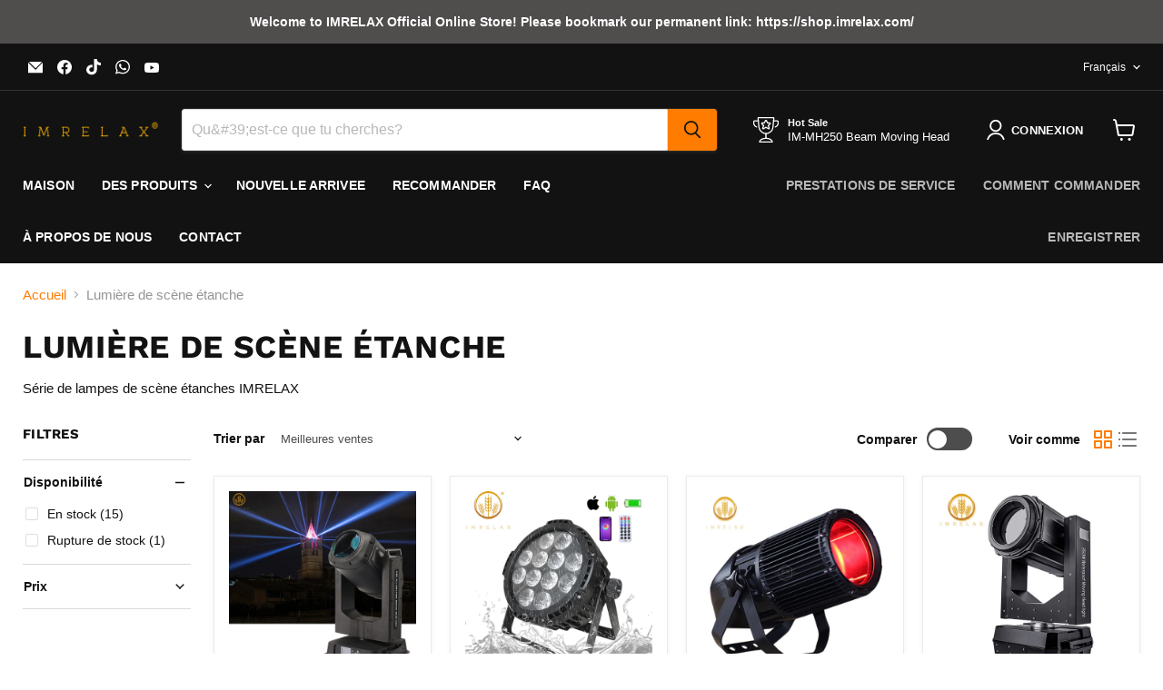

--- FILE ---
content_type: text/html; charset=utf-8
request_url: https://shop.imrelax.com/fr-fr/collections/waterproof-stage-light
body_size: 51853
content:
<!doctype html>
<html class="no-js no-touch" lang="fr">
  <head>
    <meta charset="utf-8">
    <meta http-equiv="x-ua-compatible" content="IE=edge">

    <link rel="preconnect" href="https://cdn.shopify.com">
    <link rel="preconnect" href="https://fonts.shopifycdn.com">
    <link rel="preconnect" href="https://v.shopify.com">
    <link rel="preconnect" href="https://cdn.shopifycloud.com">

    <title>Lumière de scène étanche — IMRELAX Official Online Store</title>

    
      <meta name="description" content="Série de lampes de scène étanches IMRELAX">
    

    
      <link rel="shortcut icon" href="//shop.imrelax.com/cdn/shop/files/apple-touch-icon_32x32.png?v=1679731402" type="image/png">
    

    
      <link rel="canonical" href="https://shop.imrelax.com/fr-fr/collections/waterproof-stage-light" />
    

    <meta name="viewport" content="width=device-width">

    
    





<meta property="og:site_name" content="IMRELAX Official Online Store">
<meta property="og:url" content="https://shop.imrelax.com/fr-fr/collections/waterproof-stage-light">
<meta property="og:title" content="Lumière de scène étanche">
<meta property="og:type" content="website">
<meta property="og:description" content="Série de lampes de scène étanches IMRELAX">




    
    
    

    
    
    <meta
      property="og:image"
      content="https://shop.imrelax.com/cdn/shop/files/LOGO-400x200_d6c131a1-0dae-4e85-9068-b36786c3e1b2_1260x630.jpg?v=1679492478"
    />
    <meta
      property="og:image:secure_url"
      content="https://shop.imrelax.com/cdn/shop/files/LOGO-400x200_d6c131a1-0dae-4e85-9068-b36786c3e1b2_1260x630.jpg?v=1679492478"
    />
    <meta property="og:image:width" content="1260" />
    <meta property="og:image:height" content="630" />
    
    
    <meta property="og:image:alt" content="IMRELAX Official Online Store" />
  












<meta name="twitter:title" content="Lumière de scène étanche">
<meta name="twitter:description" content="Série de lampes de scène étanches IMRELAX">


    
    
    
      
      
      <meta name="twitter:card" content="summary_large_image">
    
    
    <meta
      property="twitter:image"
      content="https://shop.imrelax.com/cdn/shop/files/LOGO-400x200_d6c131a1-0dae-4e85-9068-b36786c3e1b2_1200x600_crop_center.jpg?v=1679492478"
    />
    <meta property="twitter:image:width" content="1200" />
    <meta property="twitter:image:height" content="600" />
    
    
    <meta property="twitter:image:alt" content="IMRELAX Official Online Store" />
  



    <link rel="preload" href="" as="font" crossorigin="anonymous">
    <link rel="preload" as="style" href="//shop.imrelax.com/cdn/shop/t/10/assets/theme.css?v=83098083443652034861763625012">

    <script>window.performance && window.performance.mark && window.performance.mark('shopify.content_for_header.start');</script><meta name="google-site-verification" content="LZ-XppYm5nlltsP28-NTFSQaKL2grBJ81PilOeCzGXQ">
<meta id="shopify-digital-wallet" name="shopify-digital-wallet" content="/10943955025/digital_wallets/dialog">
<meta name="shopify-checkout-api-token" content="ba2ed5a8b55e868c29f018d6777a58f6">
<meta id="in-context-paypal-metadata" data-shop-id="10943955025" data-venmo-supported="false" data-environment="production" data-locale="fr_FR" data-paypal-v4="true" data-currency="USD">
<link rel="alternate" type="application/atom+xml" title="Feed" href="/fr-fr/collections/waterproof-stage-light.atom" />
<link rel="alternate" hreflang="x-default" href="https://shop.imrelax.com/collections/waterproof-stage-light">
<link rel="alternate" hreflang="en" href="https://shop.imrelax.com/collections/waterproof-stage-light">
<link rel="alternate" hreflang="it" href="https://shop.imrelax.com/it/collections/waterproof-stage-light">
<link rel="alternate" hreflang="ja" href="https://shop.imrelax.com/ja/collections/waterproof-stage-light">
<link rel="alternate" hreflang="pt" href="https://shop.imrelax.com/pt/collections/waterproof-stage-light">
<link rel="alternate" hreflang="ko" href="https://shop.imrelax.com/ko/collections/waterproof-stage-light">
<link rel="alternate" hreflang="fr" href="https://shop.imrelax.com/fr/collections/waterproof-stage-light">
<link rel="alternate" hreflang="ru" href="https://shop.imrelax.com/ru/collections/waterproof-stage-light">
<link rel="alternate" hreflang="de" href="https://shop.imrelax.com/de/collections/waterproof-stage-light">
<link rel="alternate" hreflang="es" href="https://shop.imrelax.com/es/collections/waterproof-stage-light">
<link rel="alternate" hreflang="es-ES" href="https://shop.imrelax.com/es-es/collections/waterproof-stage-light">
<link rel="alternate" hreflang="en-ES" href="https://shop.imrelax.com/en-es/collections/waterproof-stage-light">
<link rel="alternate" hreflang="en-DE" href="https://shop.imrelax.com/en-de/collections/waterproof-stage-light">
<link rel="alternate" hreflang="de-DE" href="https://shop.imrelax.com/de-de/collections/waterproof-stage-light">
<link rel="alternate" hreflang="pt-PT" href="https://shop.imrelax.com/pt-pt/collections/waterproof-stage-light">
<link rel="alternate" hreflang="en-PT" href="https://shop.imrelax.com/en-pt/collections/waterproof-stage-light">
<link rel="alternate" hreflang="en-FR" href="https://shop.imrelax.com/en-fr/collections/waterproof-stage-light">
<link rel="alternate" hreflang="fr-FR" href="https://shop.imrelax.com/fr-fr/collections/waterproof-stage-light">
<link rel="alternate" hreflang="en-JP" href="https://shop.imrelax.com/en-jp/collections/waterproof-stage-light">
<link rel="alternate" hreflang="ja-JP" href="https://shop.imrelax.com/ja-jp/collections/waterproof-stage-light">
<link rel="alternate" hreflang="en-RU" href="https://shop.imrelax.com/en-ru/collections/waterproof-stage-light">
<link rel="alternate" hreflang="ru-RU" href="https://shop.imrelax.com/ru-ru/collections/waterproof-stage-light">
<link rel="alternate" hreflang="en-IT" href="https://shop.imrelax.com/en-it/collections/waterproof-stage-light">
<link rel="alternate" hreflang="it-IT" href="https://shop.imrelax.com/it-it/collections/waterproof-stage-light">
<link rel="alternate" hreflang="ko-KR" href="https://shop.imrelax.com/ko-kr/collections/waterproof-stage-light">
<link rel="alternate" hreflang="en-KR" href="https://shop.imrelax.com/en-kr/collections/waterproof-stage-light">
<link rel="alternate" hreflang="es-MX" href="https://shop.imrelax.com/es-mx/collections/waterproof-stage-light">
<link rel="alternate" hreflang="en-MX" href="https://shop.imrelax.com/en-mx/collections/waterproof-stage-light">
<link rel="alternate" type="application/json+oembed" href="https://shop.imrelax.com/fr-fr/collections/waterproof-stage-light.oembed">
<script async="async" src="/checkouts/internal/preloads.js?locale=fr-FR"></script>
<script id="shopify-features" type="application/json">{"accessToken":"ba2ed5a8b55e868c29f018d6777a58f6","betas":["rich-media-storefront-analytics"],"domain":"shop.imrelax.com","predictiveSearch":true,"shopId":10943955025,"locale":"fr"}</script>
<script>var Shopify = Shopify || {};
Shopify.shop = "imrelax-stage-lighting.myshopify.com";
Shopify.locale = "fr";
Shopify.currency = {"active":"USD","rate":"1.0"};
Shopify.country = "FR";
Shopify.theme = {"name":"Empire 的更新版副本","id":139304435793,"schema_name":"Empire","schema_version":"11.1.3","theme_store_id":838,"role":"main"};
Shopify.theme.handle = "null";
Shopify.theme.style = {"id":null,"handle":null};
Shopify.cdnHost = "shop.imrelax.com/cdn";
Shopify.routes = Shopify.routes || {};
Shopify.routes.root = "/fr-fr/";</script>
<script type="module">!function(o){(o.Shopify=o.Shopify||{}).modules=!0}(window);</script>
<script>!function(o){function n(){var o=[];function n(){o.push(Array.prototype.slice.apply(arguments))}return n.q=o,n}var t=o.Shopify=o.Shopify||{};t.loadFeatures=n(),t.autoloadFeatures=n()}(window);</script>
<script id="shop-js-analytics" type="application/json">{"pageType":"collection"}</script>
<script defer="defer" async type="module" src="//shop.imrelax.com/cdn/shopifycloud/shop-js/modules/v2/client.init-shop-cart-sync_INwxTpsh.fr.esm.js"></script>
<script defer="defer" async type="module" src="//shop.imrelax.com/cdn/shopifycloud/shop-js/modules/v2/chunk.common_YNAa1F1g.esm.js"></script>
<script type="module">
  await import("//shop.imrelax.com/cdn/shopifycloud/shop-js/modules/v2/client.init-shop-cart-sync_INwxTpsh.fr.esm.js");
await import("//shop.imrelax.com/cdn/shopifycloud/shop-js/modules/v2/chunk.common_YNAa1F1g.esm.js");

  window.Shopify.SignInWithShop?.initShopCartSync?.({"fedCMEnabled":true,"windoidEnabled":true});

</script>
<script id="__st">var __st={"a":10943955025,"offset":28800,"reqid":"e3caefb0-e9d5-4edd-ab65-c9027b99dfe0-1769009089","pageurl":"shop.imrelax.com\/fr-fr\/collections\/waterproof-stage-light","u":"5782874c135b","p":"collection","rtyp":"collection","rid":270630748241};</script>
<script>window.ShopifyPaypalV4VisibilityTracking = true;</script>
<script id="captcha-bootstrap">!function(){'use strict';const t='contact',e='account',n='new_comment',o=[[t,t],['blogs',n],['comments',n],[t,'customer']],c=[[e,'customer_login'],[e,'guest_login'],[e,'recover_customer_password'],[e,'create_customer']],r=t=>t.map((([t,e])=>`form[action*='/${t}']:not([data-nocaptcha='true']) input[name='form_type'][value='${e}']`)).join(','),a=t=>()=>t?[...document.querySelectorAll(t)].map((t=>t.form)):[];function s(){const t=[...o],e=r(t);return a(e)}const i='password',u='form_key',d=['recaptcha-v3-token','g-recaptcha-response','h-captcha-response',i],f=()=>{try{return window.sessionStorage}catch{return}},m='__shopify_v',_=t=>t.elements[u];function p(t,e,n=!1){try{const o=window.sessionStorage,c=JSON.parse(o.getItem(e)),{data:r}=function(t){const{data:e,action:n}=t;return t[m]||n?{data:e,action:n}:{data:t,action:n}}(c);for(const[e,n]of Object.entries(r))t.elements[e]&&(t.elements[e].value=n);n&&o.removeItem(e)}catch(o){console.error('form repopulation failed',{error:o})}}const l='form_type',E='cptcha';function T(t){t.dataset[E]=!0}const w=window,h=w.document,L='Shopify',v='ce_forms',y='captcha';let A=!1;((t,e)=>{const n=(g='f06e6c50-85a8-45c8-87d0-21a2b65856fe',I='https://cdn.shopify.com/shopifycloud/storefront-forms-hcaptcha/ce_storefront_forms_captcha_hcaptcha.v1.5.2.iife.js',D={infoText:'Protégé par hCaptcha',privacyText:'Confidentialité',termsText:'Conditions'},(t,e,n)=>{const o=w[L][v],c=o.bindForm;if(c)return c(t,g,e,D).then(n);var r;o.q.push([[t,g,e,D],n]),r=I,A||(h.body.append(Object.assign(h.createElement('script'),{id:'captcha-provider',async:!0,src:r})),A=!0)});var g,I,D;w[L]=w[L]||{},w[L][v]=w[L][v]||{},w[L][v].q=[],w[L][y]=w[L][y]||{},w[L][y].protect=function(t,e){n(t,void 0,e),T(t)},Object.freeze(w[L][y]),function(t,e,n,w,h,L){const[v,y,A,g]=function(t,e,n){const i=e?o:[],u=t?c:[],d=[...i,...u],f=r(d),m=r(i),_=r(d.filter((([t,e])=>n.includes(e))));return[a(f),a(m),a(_),s()]}(w,h,L),I=t=>{const e=t.target;return e instanceof HTMLFormElement?e:e&&e.form},D=t=>v().includes(t);t.addEventListener('submit',(t=>{const e=I(t);if(!e)return;const n=D(e)&&!e.dataset.hcaptchaBound&&!e.dataset.recaptchaBound,o=_(e),c=g().includes(e)&&(!o||!o.value);(n||c)&&t.preventDefault(),c&&!n&&(function(t){try{if(!f())return;!function(t){const e=f();if(!e)return;const n=_(t);if(!n)return;const o=n.value;o&&e.removeItem(o)}(t);const e=Array.from(Array(32),(()=>Math.random().toString(36)[2])).join('');!function(t,e){_(t)||t.append(Object.assign(document.createElement('input'),{type:'hidden',name:u})),t.elements[u].value=e}(t,e),function(t,e){const n=f();if(!n)return;const o=[...t.querySelectorAll(`input[type='${i}']`)].map((({name:t})=>t)),c=[...d,...o],r={};for(const[a,s]of new FormData(t).entries())c.includes(a)||(r[a]=s);n.setItem(e,JSON.stringify({[m]:1,action:t.action,data:r}))}(t,e)}catch(e){console.error('failed to persist form',e)}}(e),e.submit())}));const S=(t,e)=>{t&&!t.dataset[E]&&(n(t,e.some((e=>e===t))),T(t))};for(const o of['focusin','change'])t.addEventListener(o,(t=>{const e=I(t);D(e)&&S(e,y())}));const B=e.get('form_key'),M=e.get(l),P=B&&M;t.addEventListener('DOMContentLoaded',(()=>{const t=y();if(P)for(const e of t)e.elements[l].value===M&&p(e,B);[...new Set([...A(),...v().filter((t=>'true'===t.dataset.shopifyCaptcha))])].forEach((e=>S(e,t)))}))}(h,new URLSearchParams(w.location.search),n,t,e,['guest_login'])})(!0,!0)}();</script>
<script integrity="sha256-4kQ18oKyAcykRKYeNunJcIwy7WH5gtpwJnB7kiuLZ1E=" data-source-attribution="shopify.loadfeatures" defer="defer" src="//shop.imrelax.com/cdn/shopifycloud/storefront/assets/storefront/load_feature-a0a9edcb.js" crossorigin="anonymous"></script>
<script data-source-attribution="shopify.dynamic_checkout.dynamic.init">var Shopify=Shopify||{};Shopify.PaymentButton=Shopify.PaymentButton||{isStorefrontPortableWallets:!0,init:function(){window.Shopify.PaymentButton.init=function(){};var t=document.createElement("script");t.src="https://shop.imrelax.com/cdn/shopifycloud/portable-wallets/latest/portable-wallets.fr.js",t.type="module",document.head.appendChild(t)}};
</script>
<script data-source-attribution="shopify.dynamic_checkout.buyer_consent">
  function portableWalletsHideBuyerConsent(e){var t=document.getElementById("shopify-buyer-consent"),n=document.getElementById("shopify-subscription-policy-button");t&&n&&(t.classList.add("hidden"),t.setAttribute("aria-hidden","true"),n.removeEventListener("click",e))}function portableWalletsShowBuyerConsent(e){var t=document.getElementById("shopify-buyer-consent"),n=document.getElementById("shopify-subscription-policy-button");t&&n&&(t.classList.remove("hidden"),t.removeAttribute("aria-hidden"),n.addEventListener("click",e))}window.Shopify?.PaymentButton&&(window.Shopify.PaymentButton.hideBuyerConsent=portableWalletsHideBuyerConsent,window.Shopify.PaymentButton.showBuyerConsent=portableWalletsShowBuyerConsent);
</script>
<script data-source-attribution="shopify.dynamic_checkout.cart.bootstrap">document.addEventListener("DOMContentLoaded",(function(){function t(){return document.querySelector("shopify-accelerated-checkout-cart, shopify-accelerated-checkout")}if(t())Shopify.PaymentButton.init();else{new MutationObserver((function(e,n){t()&&(Shopify.PaymentButton.init(),n.disconnect())})).observe(document.body,{childList:!0,subtree:!0})}}));
</script>
<link id="shopify-accelerated-checkout-styles" rel="stylesheet" media="screen" href="https://shop.imrelax.com/cdn/shopifycloud/portable-wallets/latest/accelerated-checkout-backwards-compat.css" crossorigin="anonymous">
<style id="shopify-accelerated-checkout-cart">
        #shopify-buyer-consent {
  margin-top: 1em;
  display: inline-block;
  width: 100%;
}

#shopify-buyer-consent.hidden {
  display: none;
}

#shopify-subscription-policy-button {
  background: none;
  border: none;
  padding: 0;
  text-decoration: underline;
  font-size: inherit;
  cursor: pointer;
}

#shopify-subscription-policy-button::before {
  box-shadow: none;
}

      </style>

<script>window.performance && window.performance.mark && window.performance.mark('shopify.content_for_header.end');</script>

    <link href="//shop.imrelax.com/cdn/shop/t/10/assets/theme.css?v=83098083443652034861763625012" rel="stylesheet" type="text/css" media="all" />

    
      <link href="//shop.imrelax.com/cdn/shop/t/10/assets/ripple.css?v=100240391239311985871746791549" rel="stylesheet" type="text/css" media="all" />
    

    
    <script>
      window.Theme = window.Theme || {};
      window.Theme.version = '11.1.3';
      window.Theme.name = 'Empire';
      window.Theme.routes = {
        "root_url": "/fr-fr",
        "account_url": "/fr-fr/account",
        "account_login_url": "https://account.imrelax.com?locale=fr&region_country=FR",
        "account_logout_url": "/fr-fr/account/logout",
        "account_register_url": "https://account.imrelax.com?locale=fr",
        "account_addresses_url": "/fr-fr/account/addresses",
        "collections_url": "/fr-fr/collections",
        "all_products_collection_url": "/fr-fr/collections/all",
        "search_url": "/fr-fr/search",
        "predictive_search_url": "/fr-fr/search/suggest",
        "cart_url": "/fr-fr/cart",
        "cart_add_url": "/fr-fr/cart/add",
        "cart_change_url": "/fr-fr/cart/change",
        "cart_clear_url": "/fr-fr/cart/clear",
        "product_recommendations_url": "/fr-fr/recommendations/products",
      };
    </script>
    

  <!-- BEGIN app block: shopify://apps/judge-me-reviews/blocks/judgeme_core/61ccd3b1-a9f2-4160-9fe9-4fec8413e5d8 --><!-- Start of Judge.me Core -->






<link rel="dns-prefetch" href="https://cdnwidget.judge.me">
<link rel="dns-prefetch" href="https://cdn.judge.me">
<link rel="dns-prefetch" href="https://cdn1.judge.me">
<link rel="dns-prefetch" href="https://api.judge.me">

<script data-cfasync='false' class='jdgm-settings-script'>window.jdgmSettings={"pagination":5,"disable_web_reviews":false,"badge_no_review_text":"No reviews","badge_n_reviews_text":"{{ n }} review/reviews","badge_star_color":"#ff7c00","hide_badge_preview_if_no_reviews":true,"badge_hide_text":false,"enforce_center_preview_badge":false,"widget_title":"Customer Reviews","widget_open_form_text":"Write a review","widget_close_form_text":"Cancel review","widget_refresh_page_text":"Refresh page","widget_summary_text":"Based on {{ number_of_reviews }} review/reviews","widget_no_review_text":"Be the first to write a review","widget_name_field_text":"Display name","widget_verified_name_field_text":"Verified Name (public)","widget_name_placeholder_text":"Display name","widget_required_field_error_text":"This field is required.","widget_email_field_text":"Email address","widget_verified_email_field_text":"Verified Email (private, can not be edited)","widget_email_placeholder_text":"Your email address","widget_email_field_error_text":"Please enter a valid email address.","widget_rating_field_text":"Rating","widget_review_title_field_text":"Review Title","widget_review_title_placeholder_text":"Give your review a title","widget_review_body_field_text":"Review content","widget_review_body_placeholder_text":"Start writing here...","widget_pictures_field_text":"Picture/Video (optional)","widget_submit_review_text":"Submit Review","widget_submit_verified_review_text":"Submit Verified Review","widget_submit_success_msg_with_auto_publish":"Thank you! Please refresh the page in a few moments to see your review. You can remove or edit your review by logging into \u003ca href='https://judge.me/login' target='_blank' rel='nofollow noopener'\u003eJudge.me\u003c/a\u003e","widget_submit_success_msg_no_auto_publish":"Thank you! Your review will be published as soon as it is approved by the shop admin. You can remove or edit your review by logging into \u003ca href='https://judge.me/login' target='_blank' rel='nofollow noopener'\u003eJudge.me\u003c/a\u003e","widget_show_default_reviews_out_of_total_text":"Showing {{ n_reviews_shown }} out of {{ n_reviews }} reviews.","widget_show_all_link_text":"Show all","widget_show_less_link_text":"Show less","widget_author_said_text":"{{ reviewer_name }} said:","widget_days_text":"{{ n }} days ago","widget_weeks_text":"{{ n }} week/weeks ago","widget_months_text":"{{ n }} month/months ago","widget_years_text":"{{ n }} year/years ago","widget_yesterday_text":"Yesterday","widget_today_text":"Today","widget_replied_text":"\u003e\u003e {{ shop_name }} replied:","widget_read_more_text":"Read more","widget_reviewer_name_as_initial":"","widget_rating_filter_color":"#fbcd0a","widget_rating_filter_see_all_text":"See all reviews","widget_sorting_most_recent_text":"Most Recent","widget_sorting_highest_rating_text":"Highest Rating","widget_sorting_lowest_rating_text":"Lowest Rating","widget_sorting_with_pictures_text":"Only Pictures","widget_sorting_most_helpful_text":"Most Helpful","widget_open_question_form_text":"Ask a question","widget_reviews_subtab_text":"Reviews","widget_questions_subtab_text":"Questions","widget_question_label_text":"Question","widget_answer_label_text":"Answer","widget_question_placeholder_text":"Write your question here","widget_submit_question_text":"Submit Question","widget_question_submit_success_text":"Thank you for your question! We will notify you once it gets answered.","widget_star_color":"#ff7c00","verified_badge_text":"Verified","verified_badge_bg_color":"","verified_badge_text_color":"","verified_badge_placement":"left-of-reviewer-name","widget_review_max_height":"","widget_hide_border":false,"widget_social_share":false,"widget_thumb":false,"widget_review_location_show":false,"widget_location_format":"","all_reviews_include_out_of_store_products":true,"all_reviews_out_of_store_text":"(out of store)","all_reviews_pagination":100,"all_reviews_product_name_prefix_text":"about","enable_review_pictures":true,"enable_question_anwser":false,"widget_theme":"default","review_date_format":"mm/dd/yyyy","default_sort_method":"most-recent","widget_product_reviews_subtab_text":"Product Reviews","widget_shop_reviews_subtab_text":"Shop Reviews","widget_other_products_reviews_text":"Reviews for other products","widget_store_reviews_subtab_text":"Store reviews","widget_no_store_reviews_text":"This store hasn't received any reviews yet","widget_web_restriction_product_reviews_text":"This product hasn't received any reviews yet","widget_no_items_text":"No items found","widget_show_more_text":"Show more","widget_write_a_store_review_text":"Write a Store Review","widget_other_languages_heading":"Reviews in Other Languages","widget_translate_review_text":"Translate review to {{ language }}","widget_translating_review_text":"Translating...","widget_show_original_translation_text":"Show original ({{ language }})","widget_translate_review_failed_text":"Review couldn't be translated.","widget_translate_review_retry_text":"Retry","widget_translate_review_try_again_later_text":"Try again later","show_product_url_for_grouped_product":false,"widget_sorting_pictures_first_text":"Pictures First","show_pictures_on_all_rev_page_mobile":false,"show_pictures_on_all_rev_page_desktop":false,"floating_tab_hide_mobile_install_preference":false,"floating_tab_button_name":"★ Reviews","floating_tab_title":"Let customers speak for us","floating_tab_button_color":"","floating_tab_button_background_color":"","floating_tab_url":"","floating_tab_url_enabled":false,"floating_tab_tab_style":"text","all_reviews_text_badge_text":"Customers rate us {{ shop.metafields.judgeme.all_reviews_rating | round: 1 }}/5 based on {{ shop.metafields.judgeme.all_reviews_count }} reviews.","all_reviews_text_badge_text_branded_style":"{{ shop.metafields.judgeme.all_reviews_rating | round: 1 }} out of 5 stars based on {{ shop.metafields.judgeme.all_reviews_count }} reviews","is_all_reviews_text_badge_a_link":false,"show_stars_for_all_reviews_text_badge":false,"all_reviews_text_badge_url":"","all_reviews_text_style":"text","all_reviews_text_color_style":"judgeme_brand_color","all_reviews_text_color":"#108474","all_reviews_text_show_jm_brand":true,"featured_carousel_show_header":true,"featured_carousel_title":"Let customers speak for us","testimonials_carousel_title":"Customers are saying","videos_carousel_title":"Real customer stories","cards_carousel_title":"Customers are saying","featured_carousel_count_text":"from {{ n }} reviews","featured_carousel_add_link_to_all_reviews_page":false,"featured_carousel_url":"","featured_carousel_show_images":true,"featured_carousel_autoslide_interval":5,"featured_carousel_arrows_on_the_sides":false,"featured_carousel_height":250,"featured_carousel_width":80,"featured_carousel_image_size":0,"featured_carousel_image_height":250,"featured_carousel_arrow_color":"#eeeeee","verified_count_badge_style":"vintage","verified_count_badge_orientation":"horizontal","verified_count_badge_color_style":"judgeme_brand_color","verified_count_badge_color":"#108474","is_verified_count_badge_a_link":false,"verified_count_badge_url":"","verified_count_badge_show_jm_brand":true,"widget_rating_preset_default":5,"widget_first_sub_tab":"product-reviews","widget_show_histogram":true,"widget_histogram_use_custom_color":false,"widget_pagination_use_custom_color":false,"widget_star_use_custom_color":true,"widget_verified_badge_use_custom_color":false,"widget_write_review_use_custom_color":false,"picture_reminder_submit_button":"Upload Pictures","enable_review_videos":true,"mute_video_by_default":false,"widget_sorting_videos_first_text":"Videos First","widget_review_pending_text":"Pending","featured_carousel_items_for_large_screen":3,"social_share_options_order":"Facebook,Twitter","remove_microdata_snippet":true,"disable_json_ld":false,"enable_json_ld_products":false,"preview_badge_show_question_text":false,"preview_badge_no_question_text":"No questions","preview_badge_n_question_text":"{{ number_of_questions }} question/questions","qa_badge_show_icon":false,"qa_badge_position":"same-row","remove_judgeme_branding":false,"widget_add_search_bar":false,"widget_search_bar_placeholder":"Search","widget_sorting_verified_only_text":"Verified only","featured_carousel_theme":"default","featured_carousel_show_rating":true,"featured_carousel_show_title":true,"featured_carousel_show_body":true,"featured_carousel_show_date":false,"featured_carousel_show_reviewer":true,"featured_carousel_show_product":false,"featured_carousel_header_background_color":"#108474","featured_carousel_header_text_color":"#ffffff","featured_carousel_name_product_separator":"reviewed","featured_carousel_full_star_background":"#108474","featured_carousel_empty_star_background":"#dadada","featured_carousel_vertical_theme_background":"#f9fafb","featured_carousel_verified_badge_enable":true,"featured_carousel_verified_badge_color":"#108474","featured_carousel_border_style":"round","featured_carousel_review_line_length_limit":3,"featured_carousel_more_reviews_button_text":"Read more reviews","featured_carousel_view_product_button_text":"View product","all_reviews_page_load_reviews_on":"scroll","all_reviews_page_load_more_text":"Load More Reviews","disable_fb_tab_reviews":false,"enable_ajax_cdn_cache":false,"widget_advanced_speed_features":5,"widget_public_name_text":"displayed publicly like","default_reviewer_name":"John Smith","default_reviewer_name_has_non_latin":true,"widget_reviewer_anonymous":"Anonymous","medals_widget_title":"Judge.me Review Medals","medals_widget_background_color":"#f9fafb","medals_widget_position":"footer_all_pages","medals_widget_border_color":"#f9fafb","medals_widget_verified_text_position":"left","medals_widget_use_monochromatic_version":false,"medals_widget_elements_color":"#108474","show_reviewer_avatar":true,"widget_invalid_yt_video_url_error_text":"Not a YouTube video URL","widget_max_length_field_error_text":"Please enter no more than {0} characters.","widget_show_country_flag":false,"widget_show_collected_via_shop_app":true,"widget_verified_by_shop_badge_style":"light","widget_verified_by_shop_text":"Verified by Shop","widget_show_photo_gallery":false,"widget_load_with_code_splitting":true,"widget_ugc_install_preference":false,"widget_ugc_title":"Made by us, Shared by you","widget_ugc_subtitle":"Tag us to see your picture featured in our page","widget_ugc_arrows_color":"#ffffff","widget_ugc_primary_button_text":"Buy Now","widget_ugc_primary_button_background_color":"#108474","widget_ugc_primary_button_text_color":"#ffffff","widget_ugc_primary_button_border_width":"0","widget_ugc_primary_button_border_style":"none","widget_ugc_primary_button_border_color":"#108474","widget_ugc_primary_button_border_radius":"25","widget_ugc_secondary_button_text":"Load More","widget_ugc_secondary_button_background_color":"#ffffff","widget_ugc_secondary_button_text_color":"#108474","widget_ugc_secondary_button_border_width":"2","widget_ugc_secondary_button_border_style":"solid","widget_ugc_secondary_button_border_color":"#108474","widget_ugc_secondary_button_border_radius":"25","widget_ugc_reviews_button_text":"View Reviews","widget_ugc_reviews_button_background_color":"#ffffff","widget_ugc_reviews_button_text_color":"#108474","widget_ugc_reviews_button_border_width":"2","widget_ugc_reviews_button_border_style":"solid","widget_ugc_reviews_button_border_color":"#108474","widget_ugc_reviews_button_border_radius":"25","widget_ugc_reviews_button_link_to":"judgeme-reviews-page","widget_ugc_show_post_date":true,"widget_ugc_max_width":"800","widget_rating_metafield_value_type":true,"widget_primary_color":"#ff7c00","widget_enable_secondary_color":false,"widget_secondary_color":"#edf5f5","widget_summary_average_rating_text":"{{ average_rating }} out of 5","widget_media_grid_title":"Customer photos \u0026 videos","widget_media_grid_see_more_text":"See more","widget_round_style":false,"widget_show_product_medals":false,"widget_verified_by_judgeme_text":"IMRELAX Official Online Store","widget_show_store_medals":true,"widget_verified_by_judgeme_text_in_store_medals":"Verified by Judge.me","widget_media_field_exceed_quantity_message":"Sorry, we can only accept {{ max_media }} for one review.","widget_media_field_exceed_limit_message":"{{ file_name }} is too large, please select a {{ media_type }} less than {{ size_limit }}MB.","widget_review_submitted_text":"Review Submitted!","widget_question_submitted_text":"Question Submitted!","widget_close_form_text_question":"Cancel","widget_write_your_answer_here_text":"Write your answer here","widget_enabled_branded_link":true,"widget_show_collected_by_judgeme":false,"widget_reviewer_name_color":"","widget_write_review_text_color":"","widget_write_review_bg_color":"","widget_collected_by_judgeme_text":"IMRELAX Official Online Store","widget_pagination_type":"standard","widget_load_more_text":"Load More","widget_load_more_color":"#108474","widget_full_review_text":"Full Review","widget_read_more_reviews_text":"Read More Reviews","widget_read_questions_text":"Read Questions","widget_questions_and_answers_text":"Questions \u0026 Answers","widget_verified_by_text":"Verified by","widget_verified_text":"Verified","widget_number_of_reviews_text":"{{ number_of_reviews }} reviews","widget_back_button_text":"Back","widget_next_button_text":"Next","widget_custom_forms_filter_button":"Filters","custom_forms_style":"vertical","widget_show_review_information":false,"how_reviews_are_collected":"How reviews are collected?","widget_show_review_keywords":false,"widget_gdpr_statement":"How we use your data: We'll only contact you about the review you left, and only if necessary. By submitting your review, you agree to Judge.me's \u003ca href='https://judge.me/terms' target='_blank' rel='nofollow noopener'\u003eterms\u003c/a\u003e, \u003ca href='https://judge.me/privacy' target='_blank' rel='nofollow noopener'\u003eprivacy\u003c/a\u003e and \u003ca href='https://judge.me/content-policy' target='_blank' rel='nofollow noopener'\u003econtent\u003c/a\u003e policies.","widget_multilingual_sorting_enabled":false,"widget_translate_review_content_enabled":false,"widget_translate_review_content_method":"manual","popup_widget_review_selection":"automatically_with_pictures","popup_widget_round_border_style":true,"popup_widget_show_title":true,"popup_widget_show_body":true,"popup_widget_show_reviewer":false,"popup_widget_show_product":true,"popup_widget_show_pictures":true,"popup_widget_use_review_picture":true,"popup_widget_show_on_home_page":true,"popup_widget_show_on_product_page":true,"popup_widget_show_on_collection_page":true,"popup_widget_show_on_cart_page":true,"popup_widget_position":"bottom_left","popup_widget_first_review_delay":5,"popup_widget_duration":5,"popup_widget_interval":5,"popup_widget_review_count":5,"popup_widget_hide_on_mobile":true,"review_snippet_widget_round_border_style":true,"review_snippet_widget_card_color":"#FFFFFF","review_snippet_widget_slider_arrows_background_color":"#FFFFFF","review_snippet_widget_slider_arrows_color":"#000000","review_snippet_widget_star_color":"#108474","show_product_variant":false,"all_reviews_product_variant_label_text":"Variant: ","widget_show_verified_branding":false,"widget_ai_summary_title":"Customers say","widget_ai_summary_disclaimer":"AI-powered review summary based on recent customer reviews","widget_show_ai_summary":false,"widget_show_ai_summary_bg":false,"widget_show_review_title_input":true,"redirect_reviewers_invited_via_email":"review_widget","request_store_review_after_product_review":false,"request_review_other_products_in_order":false,"review_form_color_scheme":"default","review_form_corner_style":"square","review_form_star_color":{},"review_form_text_color":"#333333","review_form_background_color":"#ffffff","review_form_field_background_color":"#fafafa","review_form_button_color":{},"review_form_button_text_color":"#ffffff","review_form_modal_overlay_color":"#000000","review_content_screen_title_text":"How would you rate this product?","review_content_introduction_text":"We would love it if you would share a bit about your experience.","store_review_form_title_text":"How would you rate this store?","store_review_form_introduction_text":"We would love it if you would share a bit about your experience.","show_review_guidance_text":true,"one_star_review_guidance_text":"Poor","five_star_review_guidance_text":"Great","customer_information_screen_title_text":"About you","customer_information_introduction_text":"Please tell us more about you.","custom_questions_screen_title_text":"Your experience in more detail","custom_questions_introduction_text":"Here are a few questions to help us understand more about your experience.","review_submitted_screen_title_text":"Thanks for your review!","review_submitted_screen_thank_you_text":"We are processing it and it will appear on the store soon.","review_submitted_screen_email_verification_text":"Please confirm your email by clicking the link we just sent you. This helps us keep reviews authentic.","review_submitted_request_store_review_text":"Would you like to share your experience of shopping with us?","review_submitted_review_other_products_text":"Would you like to review these products?","store_review_screen_title_text":"Would you like to share your experience of shopping with us?","store_review_introduction_text":"We value your feedback and use it to improve. Please share any thoughts or suggestions you have.","reviewer_media_screen_title_picture_text":"Share a picture","reviewer_media_introduction_picture_text":"Upload a photo to support your review.","reviewer_media_screen_title_video_text":"Share a video","reviewer_media_introduction_video_text":"Upload a video to support your review.","reviewer_media_screen_title_picture_or_video_text":"Share a picture or video","reviewer_media_introduction_picture_or_video_text":"Upload a photo or video to support your review.","reviewer_media_youtube_url_text":"Paste your Youtube URL here","advanced_settings_next_step_button_text":"Next","advanced_settings_close_review_button_text":"Close","modal_write_review_flow":false,"write_review_flow_required_text":"Required","write_review_flow_privacy_message_text":"We respect your privacy.","write_review_flow_anonymous_text":"Post review as anonymous","write_review_flow_visibility_text":"This won't be visible to other customers.","write_review_flow_multiple_selection_help_text":"Select as many as you like","write_review_flow_single_selection_help_text":"Select one option","write_review_flow_required_field_error_text":"This field is required","write_review_flow_invalid_email_error_text":"Please enter a valid email address","write_review_flow_max_length_error_text":"Max. {{ max_length }} characters.","write_review_flow_media_upload_text":"\u003cb\u003eClick to upload\u003c/b\u003e or drag and drop","write_review_flow_gdpr_statement":"We'll only contact you about your review if necessary. By submitting your review, you agree to our \u003ca href='https://judge.me/terms' target='_blank' rel='nofollow noopener'\u003eterms and conditions\u003c/a\u003e and \u003ca href='https://judge.me/privacy' target='_blank' rel='nofollow noopener'\u003eprivacy policy\u003c/a\u003e.","rating_only_reviews_enabled":false,"show_negative_reviews_help_screen":false,"new_review_flow_help_screen_rating_threshold":3,"negative_review_resolution_screen_title_text":"Tell us more","negative_review_resolution_text":"Your experience matters to us. If there were issues with your purchase, we're here to help. Feel free to reach out to us, we'd love the opportunity to make things right.","negative_review_resolution_button_text":"Contact us","negative_review_resolution_proceed_with_review_text":"Leave a review","negative_review_resolution_subject":"Issue with purchase from {{ shop_name }}.{{ order_name }}","preview_badge_collection_page_install_status":false,"widget_review_custom_css":"","preview_badge_custom_css":"","preview_badge_stars_count":"5-stars","featured_carousel_custom_css":"","floating_tab_custom_css":"","all_reviews_widget_custom_css":"","medals_widget_custom_css":"","verified_badge_custom_css":"","all_reviews_text_custom_css":"","transparency_badges_collected_via_store_invite":false,"transparency_badges_from_another_provider":false,"transparency_badges_collected_from_store_visitor":false,"transparency_badges_collected_by_verified_review_provider":false,"transparency_badges_earned_reward":false,"transparency_badges_collected_via_store_invite_text":"Review collected via store invitation","transparency_badges_from_another_provider_text":"Review collected from another provider","transparency_badges_collected_from_store_visitor_text":"Review collected from a store visitor","transparency_badges_written_in_google_text":"Review written in Google","transparency_badges_written_in_etsy_text":"Review written in Etsy","transparency_badges_written_in_shop_app_text":"Review written in Shop App","transparency_badges_earned_reward_text":"Review earned a reward for future purchase","product_review_widget_per_page":10,"widget_store_review_label_text":"Review about the store","checkout_comment_extension_title_on_product_page":"Customer Comments","checkout_comment_extension_num_latest_comment_show":5,"checkout_comment_extension_format":"name_and_timestamp","checkout_comment_customer_name":"last_initial","checkout_comment_comment_notification":true,"preview_badge_collection_page_install_preference":true,"preview_badge_home_page_install_preference":false,"preview_badge_product_page_install_preference":true,"review_widget_install_preference":"","review_carousel_install_preference":false,"floating_reviews_tab_install_preference":"none","verified_reviews_count_badge_install_preference":false,"all_reviews_text_install_preference":false,"review_widget_best_location":true,"judgeme_medals_install_preference":false,"review_widget_revamp_enabled":false,"review_widget_qna_enabled":false,"review_widget_header_theme":"minimal","review_widget_widget_title_enabled":true,"review_widget_header_text_size":"medium","review_widget_header_text_weight":"regular","review_widget_average_rating_style":"compact","review_widget_bar_chart_enabled":true,"review_widget_bar_chart_type":"numbers","review_widget_bar_chart_style":"standard","review_widget_expanded_media_gallery_enabled":false,"review_widget_reviews_section_theme":"standard","review_widget_image_style":"thumbnails","review_widget_review_image_ratio":"square","review_widget_stars_size":"medium","review_widget_verified_badge":"standard_text","review_widget_review_title_text_size":"medium","review_widget_review_text_size":"medium","review_widget_review_text_length":"medium","review_widget_number_of_columns_desktop":3,"review_widget_carousel_transition_speed":5,"review_widget_custom_questions_answers_display":"always","review_widget_button_text_color":"#FFFFFF","review_widget_text_color":"#000000","review_widget_lighter_text_color":"#7B7B7B","review_widget_corner_styling":"soft","review_widget_review_word_singular":"review","review_widget_review_word_plural":"reviews","review_widget_voting_label":"Helpful?","review_widget_shop_reply_label":"Reply from {{ shop_name }}:","review_widget_filters_title":"Filters","qna_widget_question_word_singular":"Question","qna_widget_question_word_plural":"Questions","qna_widget_answer_reply_label":"Answer from {{ answerer_name }}:","qna_content_screen_title_text":"Ask a question about this product","qna_widget_question_required_field_error_text":"Please enter your question.","qna_widget_flow_gdpr_statement":"We'll only contact you about your question if necessary. By submitting your question, you agree to our \u003ca href='https://judge.me/terms' target='_blank' rel='nofollow noopener'\u003eterms and conditions\u003c/a\u003e and \u003ca href='https://judge.me/privacy' target='_blank' rel='nofollow noopener'\u003eprivacy policy\u003c/a\u003e.","qna_widget_question_submitted_text":"Thanks for your question!","qna_widget_close_form_text_question":"Close","qna_widget_question_submit_success_text":"We’ll notify you by email when your question is answered.","all_reviews_widget_v2025_enabled":false,"all_reviews_widget_v2025_header_theme":"default","all_reviews_widget_v2025_widget_title_enabled":true,"all_reviews_widget_v2025_header_text_size":"medium","all_reviews_widget_v2025_header_text_weight":"regular","all_reviews_widget_v2025_average_rating_style":"compact","all_reviews_widget_v2025_bar_chart_enabled":true,"all_reviews_widget_v2025_bar_chart_type":"numbers","all_reviews_widget_v2025_bar_chart_style":"standard","all_reviews_widget_v2025_expanded_media_gallery_enabled":false,"all_reviews_widget_v2025_show_store_medals":true,"all_reviews_widget_v2025_show_photo_gallery":true,"all_reviews_widget_v2025_show_review_keywords":false,"all_reviews_widget_v2025_show_ai_summary":false,"all_reviews_widget_v2025_show_ai_summary_bg":false,"all_reviews_widget_v2025_add_search_bar":false,"all_reviews_widget_v2025_default_sort_method":"most-recent","all_reviews_widget_v2025_reviews_per_page":10,"all_reviews_widget_v2025_reviews_section_theme":"default","all_reviews_widget_v2025_image_style":"thumbnails","all_reviews_widget_v2025_review_image_ratio":"square","all_reviews_widget_v2025_stars_size":"medium","all_reviews_widget_v2025_verified_badge":"bold_badge","all_reviews_widget_v2025_review_title_text_size":"medium","all_reviews_widget_v2025_review_text_size":"medium","all_reviews_widget_v2025_review_text_length":"medium","all_reviews_widget_v2025_number_of_columns_desktop":3,"all_reviews_widget_v2025_carousel_transition_speed":5,"all_reviews_widget_v2025_custom_questions_answers_display":"always","all_reviews_widget_v2025_show_product_variant":false,"all_reviews_widget_v2025_show_reviewer_avatar":true,"all_reviews_widget_v2025_reviewer_name_as_initial":"","all_reviews_widget_v2025_review_location_show":false,"all_reviews_widget_v2025_location_format":"","all_reviews_widget_v2025_show_country_flag":false,"all_reviews_widget_v2025_verified_by_shop_badge_style":"light","all_reviews_widget_v2025_social_share":false,"all_reviews_widget_v2025_social_share_options_order":"Facebook,Twitter,LinkedIn,Pinterest","all_reviews_widget_v2025_pagination_type":"standard","all_reviews_widget_v2025_button_text_color":"#FFFFFF","all_reviews_widget_v2025_text_color":"#000000","all_reviews_widget_v2025_lighter_text_color":"#7B7B7B","all_reviews_widget_v2025_corner_styling":"soft","all_reviews_widget_v2025_title":"Customer reviews","all_reviews_widget_v2025_ai_summary_title":"Customers say about this store","all_reviews_widget_v2025_no_review_text":"Be the first to write a review","platform":"shopify","branding_url":"https://app.judge.me/reviews","branding_text":"Powered by Judge.me","locale":"en","reply_name":"IMRELAX Official Online Store","widget_version":"3.0","footer":true,"autopublish":true,"review_dates":true,"enable_custom_form":false,"shop_locale":"en","enable_multi_locales_translations":false,"show_review_title_input":true,"review_verification_email_status":"always","can_be_branded":false,"reply_name_text":"IMRELAX Official Online Store"};</script> <style class='jdgm-settings-style'>.jdgm-xx{left:0}:root{--jdgm-primary-color: #ff7c00;--jdgm-secondary-color: rgba(255,124,0,0.1);--jdgm-star-color: #ff7c00;--jdgm-write-review-text-color: white;--jdgm-write-review-bg-color: #ff7c00;--jdgm-paginate-color: #ff7c00;--jdgm-border-radius: 0;--jdgm-reviewer-name-color: #ff7c00}.jdgm-histogram__bar-content{background-color:#ff7c00}.jdgm-rev[data-verified-buyer=true] .jdgm-rev__icon.jdgm-rev__icon:after,.jdgm-rev__buyer-badge.jdgm-rev__buyer-badge{color:white;background-color:#ff7c00}.jdgm-review-widget--small .jdgm-gallery.jdgm-gallery .jdgm-gallery__thumbnail-link:nth-child(8) .jdgm-gallery__thumbnail-wrapper.jdgm-gallery__thumbnail-wrapper:before{content:"See more"}@media only screen and (min-width: 768px){.jdgm-gallery.jdgm-gallery .jdgm-gallery__thumbnail-link:nth-child(8) .jdgm-gallery__thumbnail-wrapper.jdgm-gallery__thumbnail-wrapper:before{content:"See more"}}.jdgm-preview-badge .jdgm-star.jdgm-star{color:#ff7c00}.jdgm-prev-badge[data-average-rating='0.00']{display:none !important}.jdgm-author-all-initials{display:none !important}.jdgm-author-last-initial{display:none !important}.jdgm-rev-widg__title{visibility:hidden}.jdgm-rev-widg__summary-text{visibility:hidden}.jdgm-prev-badge__text{visibility:hidden}.jdgm-rev__prod-link-prefix:before{content:'about'}.jdgm-rev__variant-label:before{content:'Variant: '}.jdgm-rev__out-of-store-text:before{content:'(out of store)'}@media only screen and (min-width: 768px){.jdgm-rev__pics .jdgm-rev_all-rev-page-picture-separator,.jdgm-rev__pics .jdgm-rev__product-picture{display:none}}@media only screen and (max-width: 768px){.jdgm-rev__pics .jdgm-rev_all-rev-page-picture-separator,.jdgm-rev__pics .jdgm-rev__product-picture{display:none}}.jdgm-preview-badge[data-template="index"]{display:none !important}.jdgm-verified-count-badget[data-from-snippet="true"]{display:none !important}.jdgm-carousel-wrapper[data-from-snippet="true"]{display:none !important}.jdgm-all-reviews-text[data-from-snippet="true"]{display:none !important}.jdgm-medals-section[data-from-snippet="true"]{display:none !important}.jdgm-ugc-media-wrapper[data-from-snippet="true"]{display:none !important}.jdgm-rev__transparency-badge[data-badge-type="review_collected_via_store_invitation"]{display:none !important}.jdgm-rev__transparency-badge[data-badge-type="review_collected_from_another_provider"]{display:none !important}.jdgm-rev__transparency-badge[data-badge-type="review_collected_from_store_visitor"]{display:none !important}.jdgm-rev__transparency-badge[data-badge-type="review_written_in_etsy"]{display:none !important}.jdgm-rev__transparency-badge[data-badge-type="review_written_in_google_business"]{display:none !important}.jdgm-rev__transparency-badge[data-badge-type="review_written_in_shop_app"]{display:none !important}.jdgm-rev__transparency-badge[data-badge-type="review_earned_for_future_purchase"]{display:none !important}.jdgm-review-snippet-widget .jdgm-rev-snippet-widget__cards-container .jdgm-rev-snippet-card{border-radius:8px;background:#fff}.jdgm-review-snippet-widget .jdgm-rev-snippet-widget__cards-container .jdgm-rev-snippet-card__rev-rating .jdgm-star{color:#108474}.jdgm-review-snippet-widget .jdgm-rev-snippet-widget__prev-btn,.jdgm-review-snippet-widget .jdgm-rev-snippet-widget__next-btn{border-radius:50%;background:#fff}.jdgm-review-snippet-widget .jdgm-rev-snippet-widget__prev-btn>svg,.jdgm-review-snippet-widget .jdgm-rev-snippet-widget__next-btn>svg{fill:#000}.jdgm-full-rev-modal.rev-snippet-widget .jm-mfp-container .jm-mfp-content,.jdgm-full-rev-modal.rev-snippet-widget .jm-mfp-container .jdgm-full-rev__icon,.jdgm-full-rev-modal.rev-snippet-widget .jm-mfp-container .jdgm-full-rev__pic-img,.jdgm-full-rev-modal.rev-snippet-widget .jm-mfp-container .jdgm-full-rev__reply{border-radius:8px}.jdgm-full-rev-modal.rev-snippet-widget .jm-mfp-container .jdgm-full-rev[data-verified-buyer="true"] .jdgm-full-rev__icon::after{border-radius:8px}.jdgm-full-rev-modal.rev-snippet-widget .jm-mfp-container .jdgm-full-rev .jdgm-rev__buyer-badge{border-radius:calc( 8px / 2 )}.jdgm-full-rev-modal.rev-snippet-widget .jm-mfp-container .jdgm-full-rev .jdgm-full-rev__replier::before{content:'IMRELAX Official Online Store'}.jdgm-full-rev-modal.rev-snippet-widget .jm-mfp-container .jdgm-full-rev .jdgm-full-rev__product-button{border-radius:calc( 8px * 6 )}
</style> <style class='jdgm-settings-style'></style>

  
  
  
  <style class='jdgm-miracle-styles'>
  @-webkit-keyframes jdgm-spin{0%{-webkit-transform:rotate(0deg);-ms-transform:rotate(0deg);transform:rotate(0deg)}100%{-webkit-transform:rotate(359deg);-ms-transform:rotate(359deg);transform:rotate(359deg)}}@keyframes jdgm-spin{0%{-webkit-transform:rotate(0deg);-ms-transform:rotate(0deg);transform:rotate(0deg)}100%{-webkit-transform:rotate(359deg);-ms-transform:rotate(359deg);transform:rotate(359deg)}}@font-face{font-family:'JudgemeStar';src:url("[data-uri]") format("woff");font-weight:normal;font-style:normal}.jdgm-star{font-family:'JudgemeStar';display:inline !important;text-decoration:none !important;padding:0 4px 0 0 !important;margin:0 !important;font-weight:bold;opacity:1;-webkit-font-smoothing:antialiased;-moz-osx-font-smoothing:grayscale}.jdgm-star:hover{opacity:1}.jdgm-star:last-of-type{padding:0 !important}.jdgm-star.jdgm--on:before{content:"\e000"}.jdgm-star.jdgm--off:before{content:"\e001"}.jdgm-star.jdgm--half:before{content:"\e002"}.jdgm-widget *{margin:0;line-height:1.4;-webkit-box-sizing:border-box;-moz-box-sizing:border-box;box-sizing:border-box;-webkit-overflow-scrolling:touch}.jdgm-hidden{display:none !important;visibility:hidden !important}.jdgm-temp-hidden{display:none}.jdgm-spinner{width:40px;height:40px;margin:auto;border-radius:50%;border-top:2px solid #eee;border-right:2px solid #eee;border-bottom:2px solid #eee;border-left:2px solid #ccc;-webkit-animation:jdgm-spin 0.8s infinite linear;animation:jdgm-spin 0.8s infinite linear}.jdgm-prev-badge{display:block !important}

</style>


  
  
   


<script data-cfasync='false' class='jdgm-script'>
!function(e){window.jdgm=window.jdgm||{},jdgm.CDN_HOST="https://cdnwidget.judge.me/",jdgm.CDN_HOST_ALT="https://cdn2.judge.me/cdn/widget_frontend/",jdgm.API_HOST="https://api.judge.me/",jdgm.CDN_BASE_URL="https://cdn.shopify.com/extensions/019be10e-8917-753e-9d17-a5c36849bd56/judgeme-extensions-302/assets/",
jdgm.docReady=function(d){(e.attachEvent?"complete"===e.readyState:"loading"!==e.readyState)?
setTimeout(d,0):e.addEventListener("DOMContentLoaded",d)},jdgm.loadCSS=function(d,t,o,a){
!o&&jdgm.loadCSS.requestedUrls.indexOf(d)>=0||(jdgm.loadCSS.requestedUrls.push(d),
(a=e.createElement("link")).rel="stylesheet",a.class="jdgm-stylesheet",a.media="nope!",
a.href=d,a.onload=function(){this.media="all",t&&setTimeout(t)},e.body.appendChild(a))},
jdgm.loadCSS.requestedUrls=[],jdgm.loadJS=function(e,d){var t=new XMLHttpRequest;
t.onreadystatechange=function(){4===t.readyState&&(Function(t.response)(),d&&d(t.response))},
t.open("GET",e),t.onerror=function(){if(e.indexOf(jdgm.CDN_HOST)===0&&jdgm.CDN_HOST_ALT!==jdgm.CDN_HOST){var f=e.replace(jdgm.CDN_HOST,jdgm.CDN_HOST_ALT);jdgm.loadJS(f,d)}},t.send()},jdgm.docReady((function(){(window.jdgmLoadCSS||e.querySelectorAll(
".jdgm-widget, .jdgm-all-reviews-page").length>0)&&(jdgmSettings.widget_load_with_code_splitting?
parseFloat(jdgmSettings.widget_version)>=3?jdgm.loadCSS(jdgm.CDN_HOST+"widget_v3/base.css"):
jdgm.loadCSS(jdgm.CDN_HOST+"widget/base.css"):jdgm.loadCSS(jdgm.CDN_HOST+"shopify_v2.css"),
jdgm.loadJS(jdgm.CDN_HOST+"loa"+"der.js"))}))}(document);
</script>
<noscript><link rel="stylesheet" type="text/css" media="all" href="https://cdnwidget.judge.me/shopify_v2.css"></noscript>

<!-- BEGIN app snippet: theme_fix_tags --><script>
  (function() {
    var jdgmThemeFixes = null;
    if (!jdgmThemeFixes) return;
    var thisThemeFix = jdgmThemeFixes[Shopify.theme.id];
    if (!thisThemeFix) return;

    if (thisThemeFix.html) {
      document.addEventListener("DOMContentLoaded", function() {
        var htmlDiv = document.createElement('div');
        htmlDiv.classList.add('jdgm-theme-fix-html');
        htmlDiv.innerHTML = thisThemeFix.html;
        document.body.append(htmlDiv);
      });
    };

    if (thisThemeFix.css) {
      var styleTag = document.createElement('style');
      styleTag.classList.add('jdgm-theme-fix-style');
      styleTag.innerHTML = thisThemeFix.css;
      document.head.append(styleTag);
    };

    if (thisThemeFix.js) {
      var scriptTag = document.createElement('script');
      scriptTag.classList.add('jdgm-theme-fix-script');
      scriptTag.innerHTML = thisThemeFix.js;
      document.head.append(scriptTag);
    };
  })();
</script>
<!-- END app snippet -->
<!-- End of Judge.me Core -->



<!-- END app block --><script src="https://cdn.shopify.com/extensions/019be10e-8917-753e-9d17-a5c36849bd56/judgeme-extensions-302/assets/loader.js" type="text/javascript" defer="defer"></script>
<link href="https://monorail-edge.shopifysvc.com" rel="dns-prefetch">
<script>(function(){if ("sendBeacon" in navigator && "performance" in window) {try {var session_token_from_headers = performance.getEntriesByType('navigation')[0].serverTiming.find(x => x.name == '_s').description;} catch {var session_token_from_headers = undefined;}var session_cookie_matches = document.cookie.match(/_shopify_s=([^;]*)/);var session_token_from_cookie = session_cookie_matches && session_cookie_matches.length === 2 ? session_cookie_matches[1] : "";var session_token = session_token_from_headers || session_token_from_cookie || "";function handle_abandonment_event(e) {var entries = performance.getEntries().filter(function(entry) {return /monorail-edge.shopifysvc.com/.test(entry.name);});if (!window.abandonment_tracked && entries.length === 0) {window.abandonment_tracked = true;var currentMs = Date.now();var navigation_start = performance.timing.navigationStart;var payload = {shop_id: 10943955025,url: window.location.href,navigation_start,duration: currentMs - navigation_start,session_token,page_type: "collection"};window.navigator.sendBeacon("https://monorail-edge.shopifysvc.com/v1/produce", JSON.stringify({schema_id: "online_store_buyer_site_abandonment/1.1",payload: payload,metadata: {event_created_at_ms: currentMs,event_sent_at_ms: currentMs}}));}}window.addEventListener('pagehide', handle_abandonment_event);}}());</script>
<script id="web-pixels-manager-setup">(function e(e,d,r,n,o){if(void 0===o&&(o={}),!Boolean(null===(a=null===(i=window.Shopify)||void 0===i?void 0:i.analytics)||void 0===a?void 0:a.replayQueue)){var i,a;window.Shopify=window.Shopify||{};var t=window.Shopify;t.analytics=t.analytics||{};var s=t.analytics;s.replayQueue=[],s.publish=function(e,d,r){return s.replayQueue.push([e,d,r]),!0};try{self.performance.mark("wpm:start")}catch(e){}var l=function(){var e={modern:/Edge?\/(1{2}[4-9]|1[2-9]\d|[2-9]\d{2}|\d{4,})\.\d+(\.\d+|)|Firefox\/(1{2}[4-9]|1[2-9]\d|[2-9]\d{2}|\d{4,})\.\d+(\.\d+|)|Chrom(ium|e)\/(9{2}|\d{3,})\.\d+(\.\d+|)|(Maci|X1{2}).+ Version\/(15\.\d+|(1[6-9]|[2-9]\d|\d{3,})\.\d+)([,.]\d+|)( \(\w+\)|)( Mobile\/\w+|) Safari\/|Chrome.+OPR\/(9{2}|\d{3,})\.\d+\.\d+|(CPU[ +]OS|iPhone[ +]OS|CPU[ +]iPhone|CPU IPhone OS|CPU iPad OS)[ +]+(15[._]\d+|(1[6-9]|[2-9]\d|\d{3,})[._]\d+)([._]\d+|)|Android:?[ /-](13[3-9]|1[4-9]\d|[2-9]\d{2}|\d{4,})(\.\d+|)(\.\d+|)|Android.+Firefox\/(13[5-9]|1[4-9]\d|[2-9]\d{2}|\d{4,})\.\d+(\.\d+|)|Android.+Chrom(ium|e)\/(13[3-9]|1[4-9]\d|[2-9]\d{2}|\d{4,})\.\d+(\.\d+|)|SamsungBrowser\/([2-9]\d|\d{3,})\.\d+/,legacy:/Edge?\/(1[6-9]|[2-9]\d|\d{3,})\.\d+(\.\d+|)|Firefox\/(5[4-9]|[6-9]\d|\d{3,})\.\d+(\.\d+|)|Chrom(ium|e)\/(5[1-9]|[6-9]\d|\d{3,})\.\d+(\.\d+|)([\d.]+$|.*Safari\/(?![\d.]+ Edge\/[\d.]+$))|(Maci|X1{2}).+ Version\/(10\.\d+|(1[1-9]|[2-9]\d|\d{3,})\.\d+)([,.]\d+|)( \(\w+\)|)( Mobile\/\w+|) Safari\/|Chrome.+OPR\/(3[89]|[4-9]\d|\d{3,})\.\d+\.\d+|(CPU[ +]OS|iPhone[ +]OS|CPU[ +]iPhone|CPU IPhone OS|CPU iPad OS)[ +]+(10[._]\d+|(1[1-9]|[2-9]\d|\d{3,})[._]\d+)([._]\d+|)|Android:?[ /-](13[3-9]|1[4-9]\d|[2-9]\d{2}|\d{4,})(\.\d+|)(\.\d+|)|Mobile Safari.+OPR\/([89]\d|\d{3,})\.\d+\.\d+|Android.+Firefox\/(13[5-9]|1[4-9]\d|[2-9]\d{2}|\d{4,})\.\d+(\.\d+|)|Android.+Chrom(ium|e)\/(13[3-9]|1[4-9]\d|[2-9]\d{2}|\d{4,})\.\d+(\.\d+|)|Android.+(UC? ?Browser|UCWEB|U3)[ /]?(15\.([5-9]|\d{2,})|(1[6-9]|[2-9]\d|\d{3,})\.\d+)\.\d+|SamsungBrowser\/(5\.\d+|([6-9]|\d{2,})\.\d+)|Android.+MQ{2}Browser\/(14(\.(9|\d{2,})|)|(1[5-9]|[2-9]\d|\d{3,})(\.\d+|))(\.\d+|)|K[Aa][Ii]OS\/(3\.\d+|([4-9]|\d{2,})\.\d+)(\.\d+|)/},d=e.modern,r=e.legacy,n=navigator.userAgent;return n.match(d)?"modern":n.match(r)?"legacy":"unknown"}(),u="modern"===l?"modern":"legacy",c=(null!=n?n:{modern:"",legacy:""})[u],f=function(e){return[e.baseUrl,"/wpm","/b",e.hashVersion,"modern"===e.buildTarget?"m":"l",".js"].join("")}({baseUrl:d,hashVersion:r,buildTarget:u}),m=function(e){var d=e.version,r=e.bundleTarget,n=e.surface,o=e.pageUrl,i=e.monorailEndpoint;return{emit:function(e){var a=e.status,t=e.errorMsg,s=(new Date).getTime(),l=JSON.stringify({metadata:{event_sent_at_ms:s},events:[{schema_id:"web_pixels_manager_load/3.1",payload:{version:d,bundle_target:r,page_url:o,status:a,surface:n,error_msg:t},metadata:{event_created_at_ms:s}}]});if(!i)return console&&console.warn&&console.warn("[Web Pixels Manager] No Monorail endpoint provided, skipping logging."),!1;try{return self.navigator.sendBeacon.bind(self.navigator)(i,l)}catch(e){}var u=new XMLHttpRequest;try{return u.open("POST",i,!0),u.setRequestHeader("Content-Type","text/plain"),u.send(l),!0}catch(e){return console&&console.warn&&console.warn("[Web Pixels Manager] Got an unhandled error while logging to Monorail."),!1}}}}({version:r,bundleTarget:l,surface:e.surface,pageUrl:self.location.href,monorailEndpoint:e.monorailEndpoint});try{o.browserTarget=l,function(e){var d=e.src,r=e.async,n=void 0===r||r,o=e.onload,i=e.onerror,a=e.sri,t=e.scriptDataAttributes,s=void 0===t?{}:t,l=document.createElement("script"),u=document.querySelector("head"),c=document.querySelector("body");if(l.async=n,l.src=d,a&&(l.integrity=a,l.crossOrigin="anonymous"),s)for(var f in s)if(Object.prototype.hasOwnProperty.call(s,f))try{l.dataset[f]=s[f]}catch(e){}if(o&&l.addEventListener("load",o),i&&l.addEventListener("error",i),u)u.appendChild(l);else{if(!c)throw new Error("Did not find a head or body element to append the script");c.appendChild(l)}}({src:f,async:!0,onload:function(){if(!function(){var e,d;return Boolean(null===(d=null===(e=window.Shopify)||void 0===e?void 0:e.analytics)||void 0===d?void 0:d.initialized)}()){var d=window.webPixelsManager.init(e)||void 0;if(d){var r=window.Shopify.analytics;r.replayQueue.forEach((function(e){var r=e[0],n=e[1],o=e[2];d.publishCustomEvent(r,n,o)})),r.replayQueue=[],r.publish=d.publishCustomEvent,r.visitor=d.visitor,r.initialized=!0}}},onerror:function(){return m.emit({status:"failed",errorMsg:"".concat(f," has failed to load")})},sri:function(e){var d=/^sha384-[A-Za-z0-9+/=]+$/;return"string"==typeof e&&d.test(e)}(c)?c:"",scriptDataAttributes:o}),m.emit({status:"loading"})}catch(e){m.emit({status:"failed",errorMsg:(null==e?void 0:e.message)||"Unknown error"})}}})({shopId: 10943955025,storefrontBaseUrl: "https://shop.imrelax.com",extensionsBaseUrl: "https://extensions.shopifycdn.com/cdn/shopifycloud/web-pixels-manager",monorailEndpoint: "https://monorail-edge.shopifysvc.com/unstable/produce_batch",surface: "storefront-renderer",enabledBetaFlags: ["2dca8a86"],webPixelsConfigList: [{"id":"892600401","configuration":"{\"webPixelName\":\"Judge.me\"}","eventPayloadVersion":"v1","runtimeContext":"STRICT","scriptVersion":"34ad157958823915625854214640f0bf","type":"APP","apiClientId":683015,"privacyPurposes":["ANALYTICS"],"dataSharingAdjustments":{"protectedCustomerApprovalScopes":["read_customer_email","read_customer_name","read_customer_personal_data","read_customer_phone"]}},{"id":"359661649","configuration":"{\"config\":\"{\\\"pixel_id\\\":\\\"G-2ZCB96DZMP\\\",\\\"target_country\\\":\\\"US\\\",\\\"gtag_events\\\":[{\\\"type\\\":\\\"search\\\",\\\"action_label\\\":[\\\"G-2ZCB96DZMP\\\",\\\"AW-1014045876\\\/oPgqCK--3tIZELS5xOMD\\\"]},{\\\"type\\\":\\\"begin_checkout\\\",\\\"action_label\\\":[\\\"G-2ZCB96DZMP\\\",\\\"AW-1014045876\\\/Dy0oCLW-3tIZELS5xOMD\\\"]},{\\\"type\\\":\\\"view_item\\\",\\\"action_label\\\":[\\\"G-2ZCB96DZMP\\\",\\\"AW-1014045876\\\/_vVzCKy-3tIZELS5xOMD\\\",\\\"MC-HFXVCXCCRR\\\"]},{\\\"type\\\":\\\"purchase\\\",\\\"action_label\\\":[\\\"G-2ZCB96DZMP\\\",\\\"AW-1014045876\\\/TbD5CKa-3tIZELS5xOMD\\\",\\\"MC-HFXVCXCCRR\\\"]},{\\\"type\\\":\\\"page_view\\\",\\\"action_label\\\":[\\\"G-2ZCB96DZMP\\\",\\\"AW-1014045876\\\/q_OcCKm-3tIZELS5xOMD\\\",\\\"MC-HFXVCXCCRR\\\"]},{\\\"type\\\":\\\"add_payment_info\\\",\\\"action_label\\\":[\\\"G-2ZCB96DZMP\\\",\\\"AW-1014045876\\\/4iuECLi-3tIZELS5xOMD\\\"]},{\\\"type\\\":\\\"add_to_cart\\\",\\\"action_label\\\":[\\\"G-2ZCB96DZMP\\\",\\\"AW-1014045876\\\/u_vFCLK-3tIZELS5xOMD\\\"]}],\\\"enable_monitoring_mode\\\":false}\"}","eventPayloadVersion":"v1","runtimeContext":"OPEN","scriptVersion":"b2a88bafab3e21179ed38636efcd8a93","type":"APP","apiClientId":1780363,"privacyPurposes":[],"dataSharingAdjustments":{"protectedCustomerApprovalScopes":["read_customer_address","read_customer_email","read_customer_name","read_customer_personal_data","read_customer_phone"]}},{"id":"335052881","configuration":"{\"pixelCode\":\"CGDRHU3C77UB34JJQF8G\"}","eventPayloadVersion":"v1","runtimeContext":"STRICT","scriptVersion":"22e92c2ad45662f435e4801458fb78cc","type":"APP","apiClientId":4383523,"privacyPurposes":["ANALYTICS","MARKETING","SALE_OF_DATA"],"dataSharingAdjustments":{"protectedCustomerApprovalScopes":["read_customer_address","read_customer_email","read_customer_name","read_customer_personal_data","read_customer_phone"]}},{"id":"shopify-app-pixel","configuration":"{}","eventPayloadVersion":"v1","runtimeContext":"STRICT","scriptVersion":"0450","apiClientId":"shopify-pixel","type":"APP","privacyPurposes":["ANALYTICS","MARKETING"]},{"id":"shopify-custom-pixel","eventPayloadVersion":"v1","runtimeContext":"LAX","scriptVersion":"0450","apiClientId":"shopify-pixel","type":"CUSTOM","privacyPurposes":["ANALYTICS","MARKETING"]}],isMerchantRequest: false,initData: {"shop":{"name":"IMRELAX Official Online Store","paymentSettings":{"currencyCode":"USD"},"myshopifyDomain":"imrelax-stage-lighting.myshopify.com","countryCode":"CN","storefrontUrl":"https:\/\/shop.imrelax.com\/fr-fr"},"customer":null,"cart":null,"checkout":null,"productVariants":[],"purchasingCompany":null},},"https://shop.imrelax.com/cdn","fcfee988w5aeb613cpc8e4bc33m6693e112",{"modern":"","legacy":""},{"shopId":"10943955025","storefrontBaseUrl":"https:\/\/shop.imrelax.com","extensionBaseUrl":"https:\/\/extensions.shopifycdn.com\/cdn\/shopifycloud\/web-pixels-manager","surface":"storefront-renderer","enabledBetaFlags":"[\"2dca8a86\"]","isMerchantRequest":"false","hashVersion":"fcfee988w5aeb613cpc8e4bc33m6693e112","publish":"custom","events":"[[\"page_viewed\",{}],[\"collection_viewed\",{\"collection\":{\"id\":\"270630748241\",\"title\":\"Lumière de scène étanche\",\"productVariants\":[{\"price\":{\"amount\":1899.0,\"currencyCode\":\"USD\"},\"product\":{\"title\":\"IMRELAX 600W Beam Outdoor Moving Head Light Lampe de recherche étanche pour événement à grande échelle\",\"vendor\":\"IMRELAX Official Online Store\",\"id\":\"7075446227025\",\"untranslatedTitle\":\"IMRELAX 600W Beam Outdoor Moving Head Light Lampe de recherche étanche pour événement à grande échelle\",\"url\":\"\/fr-fr\/products\/imrelax-600w-beam-outdoor-moving-head-light-waterproof-search-light-for-large-scale-event\",\"type\":\"艺术与娱乐\"},\"id\":\"40328052637777\",\"image\":{\"src\":\"\/\/shop.imrelax.com\/cdn\/shop\/files\/IM-WPB600_1in1_logo.jpg?v=1729585052\"},\"sku\":\"IM-WPB600 1in1\",\"title\":\"US \/ 1-Pack Light + Flight Case\",\"untranslatedTitle\":\"US \/ 1-Pack Light + Flight Case\"},{\"price\":{\"amount\":239.0,\"currencyCode\":\"USD\"},\"product\":{\"title\":\"IMRELAX Extérieure Étanche Rechargeable DMX Sans Fil 12x18W RGBWA+UV LED Par Lumière\",\"vendor\":\"IMRELAX Official Online Store\",\"id\":\"7075499311185\",\"untranslatedTitle\":\"IMRELAX Extérieure Étanche Rechargeable DMX Sans Fil 12x18W RGBWA+UV LED Par Lumière\",\"url\":\"\/fr-fr\/products\/imrelax-outdoor-waterproof-rechargeable-dmx-wireless-12x18w-rgbwa-uv-led-par-light\",\"type\":\"舞台灯\"},\"id\":\"40328239579217\",\"image\":{\"src\":\"\/\/shop.imrelax.com\/cdn\/shop\/products\/800x800.jpg?v=1753524054\"},\"sku\":\"IM-BTWP1218\",\"title\":\"1-Pack Light(Carton) \/ US\",\"untranslatedTitle\":\"1-Pack Light(Carton) \/ US\"},{\"price\":{\"amount\":339.0,\"currencyCode\":\"USD\"},\"product\":{\"title\":\"IMRELAX 260W RGBW COB LED Par avec Zoom Projecteur de lavage extérieur étanche\",\"vendor\":\"IMRELAX Official Online Store\",\"id\":\"7075498819665\",\"untranslatedTitle\":\"IMRELAX 260W RGBW COB LED Par avec Zoom Projecteur de lavage extérieur étanche\",\"url\":\"\/fr-fr\/products\/imrelax-260w-rgbw-cob-led-par-with-zoom-outdoor-waterproof-wash-spotlight\",\"type\":\"舞台灯\"},\"id\":\"40328238235729\",\"image\":{\"src\":\"\/\/shop.imrelax.com\/cdn\/shop\/products\/1_835e5016-b342-4036-b1f5-23b98218af64.jpg?v=1679535137\"},\"sku\":\"IM-SL260\",\"title\":\"RGBW 4 in 1 \/ 1-Pack Light \/ US\",\"untranslatedTitle\":\"RGBW 4 in 1 \/ 1-Pack Light \/ US\"},{\"price\":{\"amount\":1059.0,\"currencyCode\":\"USD\"},\"product\":{\"title\":\"IMRELAX Imperméable 350W 17R Beam Moving Head Light pour extérieur\/intérieur\",\"vendor\":\"IMRELAX Official Online Store\",\"id\":\"3115184947281\",\"untranslatedTitle\":\"IMRELAX Imperméable 350W 17R Beam Moving Head Light pour extérieur\/intérieur\",\"url\":\"\/fr-fr\/products\/imrelax-waterproof-350w-17r-outdoor-beam-moving-head-light\",\"type\":\"艺术与娱乐\"},\"id\":\"40328048410705\",\"image\":{\"src\":\"\/\/shop.imrelax.com\/cdn\/shop\/files\/1_ee9f7de3-bd34-46be-8205-608e0dd10492.jpg?v=1717489511\"},\"sku\":\"IM-MH350WP\",\"title\":\"US \/ 1-Pack Light\",\"untranslatedTitle\":\"US \/ 1-Pack Light\"},{\"price\":{\"amount\":1089.0,\"currencyCode\":\"USD\"},\"product\":{\"title\":\"IMRELAX Outdoor 380W Beam Moving Head Light Waterproof IP65 Sky Beam Spotlight High Brightness Searchlight for Outdoor Stage Events Music Festival\",\"vendor\":\"IMRELAX Official Online Store\",\"id\":\"7673497485393\",\"untranslatedTitle\":\"IMRELAX Outdoor 380W Beam Moving Head Light Waterproof IP65 Sky Beam Spotlight High Brightness Searchlight for Outdoor Stage Events Music Festival\",\"url\":\"\/fr-fr\/products\/imrelax-outdoor-380w-beam-moving-head-light-waterproof\",\"type\":\"舞台灯\"},\"id\":\"41994616078417\",\"image\":{\"src\":\"\/\/shop.imrelax.com\/cdn\/shop\/files\/IM-MHWP380_logo.jpg?v=1753523365\"},\"sku\":\"IM-MH380WP\",\"title\":\"1-Pack 380W Beam Moving Light \/ US\",\"untranslatedTitle\":\"1-Pack 380W Beam Moving Light \/ US\"},{\"price\":{\"amount\":199.0,\"currencyCode\":\"USD\"},\"product\":{\"title\":\"IMRELAX Étanche 54x3W RGBW 4 en 1 LED Par Wash Light pour Extérieur\",\"vendor\":\"IMRELAX Official Online Store\",\"id\":\"7075539058769\",\"untranslatedTitle\":\"IMRELAX Étanche 54x3W RGBW 4 en 1 LED Par Wash Light pour Extérieur\",\"url\":\"\/fr-fr\/products\/imrelax-waterproof-54x3w-rgbw-4-in-1-led-led-par-wash-light-for-outdoor\",\"type\":\"舞台照明\"},\"id\":\"40328471085137\",\"image\":{\"src\":\"\/\/shop.imrelax.com\/cdn\/shop\/files\/IM-PLWP5403_LOGO.jpg?v=1753523678\"},\"sku\":\"IM-PLWP5403\",\"title\":\"1-Pack Light \/ US\",\"untranslatedTitle\":\"1-Pack Light \/ US\"},{\"price\":{\"amount\":329.0,\"currencyCode\":\"USD\"},\"product\":{\"title\":\"IMRELAX Outdoor 2x150W COB LED Audience Blinder Light Blanc chaud et froid IP68 Wash Light Projecteur\",\"vendor\":\"IMRELAX Official Online Store\",\"id\":\"7075499868241\",\"untranslatedTitle\":\"IMRELAX Outdoor 2x150W COB LED Audience Blinder Light Blanc chaud et froid IP68 Wash Light Projecteur\",\"url\":\"\/fr-fr\/products\/imrelax-outdoor-2x150w-cob-led-audience-blinder-light-warm-cold-white-ip68-wash-light-spotlight\",\"type\":\"舞台照明\"},\"id\":\"40328243609681\",\"image\":{\"src\":\"\/\/shop.imrelax.com\/cdn\/shop\/products\/1_cfbfe276-5789-4cd9-95a0-4266ef7ac550.jpg?v=1753523847\"},\"sku\":\"IM-WPAL02150\",\"title\":\"US \/ 1-Pack Light\",\"untranslatedTitle\":\"US \/ 1-Pack Light\"},{\"price\":{\"amount\":459.0,\"currencyCode\":\"USD\"},\"product\":{\"title\":\"IMRELAX Waterproof 4x100W Warm White and Cold White COB LED Blinder Light Audience Blinder Spotlight IP65 Stage Lighting for Outdoor\",\"vendor\":\"IMRELAX Official Online Store\",\"id\":\"7694225211473\",\"untranslatedTitle\":\"IMRELAX Waterproof 4x100W Warm White and Cold White COB LED Blinder Light Audience Blinder Spotlight IP65 Stage Lighting for Outdoor\",\"url\":\"\/fr-fr\/products\/imrelax-waterproof-4x100w-warm-white-and-cold-white-cob-led-blinder-light\",\"type\":\"舞台照明\"},\"id\":\"42061070368849\",\"image\":{\"src\":\"\/\/shop.imrelax.com\/cdn\/shop\/files\/IM-ALWP04100_logo.jpg?v=1753523309\"},\"sku\":\"IM-ALWP04100\",\"title\":\"AU\",\"untranslatedTitle\":\"AU\"},{\"price\":{\"amount\":229.0,\"currencyCode\":\"USD\"},\"product\":{\"title\":\"IMRELAX Étanche 18x15W RGBWA 5en1 LED Par pour Intérieur\/Extérieur\",\"vendor\":\"IMRELAX Official Online Store\",\"id\":\"7075539484753\",\"untranslatedTitle\":\"IMRELAX Étanche 18x15W RGBWA 5en1 LED Par pour Intérieur\/Extérieur\",\"url\":\"\/fr-fr\/products\/imrelax-waterproof-18x15w-rgbwa-5in1-led-par-for-indoor-outdoor\",\"type\":\"舞台照明\"},\"id\":\"40328473247825\",\"image\":{\"src\":\"\/\/shop.imrelax.com\/cdn\/shop\/files\/IM-PLWP1815_logo.jpg?v=1753523425\"},\"sku\":\"IM-PLWP1815\",\"title\":\"1-Pack Light \/ US\",\"untranslatedTitle\":\"1-Pack Light \/ US\"},{\"price\":{\"amount\":209.0,\"currencyCode\":\"USD\"},\"product\":{\"title\":\"IMRELAX 150W COB LED IP65 Étanche Projecteur Audience Lumière Cool \u0026 Warm White PAR pour Lumière Décorative Extérieure\",\"vendor\":\"IMRELAX Official Online Store\",\"id\":\"7075538665553\",\"untranslatedTitle\":\"IMRELAX 150W COB LED IP65 Étanche Projecteur Audience Lumière Cool \u0026 Warm White PAR pour Lumière Décorative Extérieure\",\"url\":\"\/fr-fr\/products\/imrelax-150w-cob-led-ip65-waterproof-spotlight-audience-light-cool-warm-white-par-for-outdoor-decorative-light\",\"type\":\"舞台照明\"},\"id\":\"40328469151825\",\"image\":{\"src\":\"\/\/shop.imrelax.com\/cdn\/shop\/products\/1_4a212f19-6dbe-4886-9c33-e5d8b00b6004.jpg?v=1753523782\"},\"sku\":\"IM-WPAL150\",\"title\":\"1-Pack Light \/ US\",\"untranslatedTitle\":\"1-Pack Light \/ US\"},{\"price\":{\"amount\":529.0,\"currencyCode\":\"USD\"},\"product\":{\"title\":\"IMRELAX Étanche 48x8W RGBW LED Wash Light Spotlight Up Lighting Projecteur Extérieur Wash Fixture\",\"vendor\":\"IMRELAX Official Online Store\",\"id\":\"7075534241873\",\"untranslatedTitle\":\"IMRELAX Étanche 48x8W RGBW LED Wash Light Spotlight Up Lighting Projecteur Extérieur Wash Fixture\",\"url\":\"\/fr-fr\/products\/imrelax-waterproof-48x8w-rgbw-led-wash-light-spotlight-up-lighting-floodlight-outdoor-wash-fixture\",\"type\":\"舞台照明\"},\"id\":\"40328456110161\",\"image\":{\"src\":\"\/\/shop.imrelax.com\/cdn\/shop\/products\/1_5eca9ddb-6613-4491-9c34-ff9b0b384e23.jpg?v=1753523967\"},\"sku\":\"IM-WL4808\",\"title\":\"1-Pack Light \/ US\",\"untranslatedTitle\":\"1-Pack Light \/ US\"},{\"price\":{\"amount\":339.0,\"currencyCode\":\"USD\"},\"product\":{\"title\":\"IMRELAX Projecteur extérieur étanche 260 W Blanc froid et chaud Blinder Public avec Zoom Wash\",\"vendor\":\"IMRELAX Official Online Store\",\"id\":\"7075498688593\",\"untranslatedTitle\":\"IMRELAX Projecteur extérieur étanche 260 W Blanc froid et chaud Blinder Public avec Zoom Wash\",\"url\":\"\/fr-fr\/products\/imrelax-outdoor-waterproof-260w-cold-warm-white-blinder-audience-spotlight-with-zoom-wash\",\"type\":\"舞台照明\"},\"id\":\"40328237547601\",\"image\":{\"src\":\"\/\/shop.imrelax.com\/cdn\/shop\/products\/1_1db810dc-1aae-4f53-8bec-1972f76edf43.jpg?v=1679534926\"},\"sku\":\"IM-SLW260\",\"title\":\"Warm and Cool White \/ 1-Pack Light \/ US\",\"untranslatedTitle\":\"Warm and Cool White \/ 1-Pack Light \/ US\"},{\"price\":{\"amount\":259.0,\"currencyCode\":\"USD\"},\"product\":{\"title\":\"IMRELAX étanche 4x50W LED COB blanc chaud et froid Wash Blinder Public Light pour événement extérieur\",\"vendor\":\"IMRELAX Official Online Store\",\"id\":\"7075499606097\",\"untranslatedTitle\":\"IMRELAX étanche 4x50W LED COB blanc chaud et froid Wash Blinder Public Light pour événement extérieur\",\"url\":\"\/fr-fr\/products\/imrelax-waterproof-4x50w-led-cob-warm-cool-white-wash-blinder-audience-light-for-outdoor-event\",\"type\":\"舞台照明\"},\"id\":\"40328242823249\",\"image\":{\"src\":\"\/\/shop.imrelax.com\/cdn\/shop\/files\/IM-PLWP0450_4_logo.jpg?v=1753523469\"},\"sku\":\"IM-PLWP0450\",\"title\":\"US \/ 1-Pack Light\",\"untranslatedTitle\":\"US \/ 1-Pack Light\"},{\"price\":{\"amount\":299.0,\"currencyCode\":\"USD\"},\"product\":{\"title\":\"IMRELAX Outdoor 15x15W RGBW 4in1 PAR avec Zoom LED étanche Stage Wash Light Uplight\",\"vendor\":\"IMRELAX Official Online Store\",\"id\":\"7075499573329\",\"untranslatedTitle\":\"IMRELAX Outdoor 15x15W RGBW 4in1 PAR avec Zoom LED étanche Stage Wash Light Uplight\",\"url\":\"\/fr-fr\/products\/imrelax-outdoor-15x15w-rgbw-4in1-par-with-zoom-waterproof-led-stage-wash-light-uplight\",\"type\":\"舞台照明\"},\"id\":\"40328242626641\",\"image\":{\"src\":\"\/\/shop.imrelax.com\/cdn\/shop\/products\/1_5f42263b-f8b4-4832-8044-76c1304d4b43.jpg?v=1753523927\"},\"sku\":\"IM-PLWP1515Z\",\"title\":\"US\",\"untranslatedTitle\":\"US\"},{\"price\":{\"amount\":149.0,\"currencyCode\":\"USD\"},\"product\":{\"title\":\"IMRELAX LED sans fil 4x18W RGBWA + lumière de lavage de scène de mariage UV contrôlée par WiFi\/télécommande\",\"vendor\":\"IMRELAX Official Online Store\",\"id\":\"7075499507793\",\"untranslatedTitle\":\"IMRELAX LED sans fil 4x18W RGBWA + lumière de lavage de scène de mariage UV contrôlée par WiFi\/télécommande\",\"url\":\"\/fr-fr\/products\/imrelax-wireless-led-4x18w-rgbwa-uv-wedding-stage-wash-light-controlled-by-wifi-remote-controller\",\"type\":\"舞台照明\"},\"id\":\"40328242331729\",\"image\":{\"src\":\"\/\/shop.imrelax.com\/cdn\/shop\/products\/IM--BTPL0418.jpg?v=1679568190\"},\"sku\":\"IM-BTPL0418\",\"title\":\"1-Pack Light \/ US\",\"untranslatedTitle\":\"1-Pack Light \/ US\"}]}}]]"});</script><script>
  window.ShopifyAnalytics = window.ShopifyAnalytics || {};
  window.ShopifyAnalytics.meta = window.ShopifyAnalytics.meta || {};
  window.ShopifyAnalytics.meta.currency = 'USD';
  var meta = {"products":[{"id":7075446227025,"gid":"gid:\/\/shopify\/Product\/7075446227025","vendor":"IMRELAX Official Online Store","type":"艺术与娱乐","handle":"imrelax-600w-beam-outdoor-moving-head-light-waterproof-search-light-for-large-scale-event","variants":[{"id":40328052637777,"price":189900,"name":"IMRELAX 600W Beam Outdoor Moving Head Light Lampe de recherche étanche pour événement à grande échelle - US \/ 1-Pack Light + Flight Case","public_title":"US \/ 1-Pack Light + Flight Case","sku":"IM-WPB600 1in1"},{"id":40328465481809,"price":175900,"name":"IMRELAX 600W Beam Outdoor Moving Head Light Lampe de recherche étanche pour événement à grande échelle - US \/ 1-Pack Light","public_title":"US \/ 1-Pack Light","sku":"IM-WPB600"},{"id":40328052670545,"price":189900,"name":"IMRELAX 600W Beam Outdoor Moving Head Light Lampe de recherche étanche pour événement à grande échelle - EU \/ 1-Pack Light + Flight Case","public_title":"EU \/ 1-Pack Light + Flight Case","sku":"IM-WPB600 1in1"},{"id":40328465514577,"price":175900,"name":"IMRELAX 600W Beam Outdoor Moving Head Light Lampe de recherche étanche pour événement à grande échelle - EU \/ 1-Pack Light","public_title":"EU \/ 1-Pack Light","sku":"IM-WPB600"},{"id":40328052703313,"price":189900,"name":"IMRELAX 600W Beam Outdoor Moving Head Light Lampe de recherche étanche pour événement à grande échelle - UK \/ 1-Pack Light + Flight Case","public_title":"UK \/ 1-Pack Light + Flight Case","sku":"IM-WPB600 1in1"},{"id":40328465547345,"price":175900,"name":"IMRELAX 600W Beam Outdoor Moving Head Light Lampe de recherche étanche pour événement à grande échelle - UK \/ 1-Pack Light","public_title":"UK \/ 1-Pack Light","sku":"IM-WPB600"},{"id":40328052736081,"price":189900,"name":"IMRELAX 600W Beam Outdoor Moving Head Light Lampe de recherche étanche pour événement à grande échelle - AU \/ 1-Pack Light + Flight Case","public_title":"AU \/ 1-Pack Light + Flight Case","sku":"IM-WPB600 1in1"},{"id":40328465580113,"price":175900,"name":"IMRELAX 600W Beam Outdoor Moving Head Light Lampe de recherche étanche pour événement à grande échelle - AU \/ 1-Pack Light","public_title":"AU \/ 1-Pack Light","sku":"IM-WPB600"}],"remote":false},{"id":7075499311185,"gid":"gid:\/\/shopify\/Product\/7075499311185","vendor":"IMRELAX Official Online Store","type":"舞台灯","handle":"imrelax-outdoor-waterproof-rechargeable-dmx-wireless-12x18w-rgbwa-uv-led-par-light","variants":[{"id":40328239579217,"price":23900,"name":"IMRELAX Extérieure Étanche Rechargeable DMX Sans Fil 12x18W RGBWA+UV LED Par Lumière - 1-Pack Light(Carton) \/ US","public_title":"1-Pack Light(Carton) \/ US","sku":"IM-BTWP1218"},{"id":40328239611985,"price":23900,"name":"IMRELAX Extérieure Étanche Rechargeable DMX Sans Fil 12x18W RGBWA+UV LED Par Lumière - 1-Pack Light(Carton) \/ EU","public_title":"1-Pack Light(Carton) \/ EU","sku":"IM-BTWP1218"},{"id":40328239644753,"price":23900,"name":"IMRELAX Extérieure Étanche Rechargeable DMX Sans Fil 12x18W RGBWA+UV LED Par Lumière - 1-Pack Light(Carton) \/ AU","public_title":"1-Pack Light(Carton) \/ AU","sku":"IM-BTWP1218"},{"id":40328239677521,"price":23900,"name":"IMRELAX Extérieure Étanche Rechargeable DMX Sans Fil 12x18W RGBWA+UV LED Par Lumière - 1-Pack Light(Carton) \/ UK","public_title":"1-Pack Light(Carton) \/ UK","sku":"IM-BTWP1218"},{"id":40328239710289,"price":115900,"name":"IMRELAX Extérieure Étanche Rechargeable DMX Sans Fil 12x18W RGBWA+UV LED Par Lumière - 4-Pack Lights + 4-in-1 Charging Flight Case \/ US","public_title":"4-Pack Lights + 4-in-1 Charging Flight Case \/ US","sku":"IM-BTWP1218 4in1"},{"id":40328239743057,"price":115900,"name":"IMRELAX Extérieure Étanche Rechargeable DMX Sans Fil 12x18W RGBWA+UV LED Par Lumière - 4-Pack Lights + 4-in-1 Charging Flight Case \/ EU","public_title":"4-Pack Lights + 4-in-1 Charging Flight Case \/ EU","sku":"IM-BTWP1218 4in1"},{"id":40328239775825,"price":115900,"name":"IMRELAX Extérieure Étanche Rechargeable DMX Sans Fil 12x18W RGBWA+UV LED Par Lumière - 4-Pack Lights + 4-in-1 Charging Flight Case \/ AU","public_title":"4-Pack Lights + 4-in-1 Charging Flight Case \/ AU","sku":"IM-BTWP1218 4in1"},{"id":40328239808593,"price":115900,"name":"IMRELAX Extérieure Étanche Rechargeable DMX Sans Fil 12x18W RGBWA+UV LED Par Lumière - 4-Pack Lights + 4-in-1 Charging Flight Case \/ UK","public_title":"4-Pack Lights + 4-in-1 Charging Flight Case \/ UK","sku":"IM-BTWP1218 4in1"},{"id":40328239841361,"price":208900,"name":"IMRELAX Extérieure Étanche Rechargeable DMX Sans Fil 12x18W RGBWA+UV LED Par Lumière - 8-Pack Lights + 8-in-1 Charging Flight Case \/ US","public_title":"8-Pack Lights + 8-in-1 Charging Flight Case \/ US","sku":"IM-BTWP1218 8in1"},{"id":40328239874129,"price":208900,"name":"IMRELAX Extérieure Étanche Rechargeable DMX Sans Fil 12x18W RGBWA+UV LED Par Lumière - 8-Pack Lights + 8-in-1 Charging Flight Case \/ EU","public_title":"8-Pack Lights + 8-in-1 Charging Flight Case \/ EU","sku":"IM-BTWP1218 8in1"},{"id":40328239906897,"price":208900,"name":"IMRELAX Extérieure Étanche Rechargeable DMX Sans Fil 12x18W RGBWA+UV LED Par Lumière - 8-Pack Lights + 8-in-1 Charging Flight Case \/ AU","public_title":"8-Pack Lights + 8-in-1 Charging Flight Case \/ AU","sku":"IM-BTWP1218 8in1"},{"id":40328239939665,"price":208900,"name":"IMRELAX Extérieure Étanche Rechargeable DMX Sans Fil 12x18W RGBWA+UV LED Par Lumière - 8-Pack Lights + 8-in-1 Charging Flight Case \/ UK","public_title":"8-Pack Lights + 8-in-1 Charging Flight Case \/ UK","sku":"IM-BTWP1218 8in1"}],"remote":false},{"id":7075498819665,"gid":"gid:\/\/shopify\/Product\/7075498819665","vendor":"IMRELAX Official Online Store","type":"舞台灯","handle":"imrelax-260w-rgbw-cob-led-par-with-zoom-outdoor-waterproof-wash-spotlight","variants":[{"id":40328238235729,"price":33900,"name":"IMRELAX 260W RGBW COB LED Par avec Zoom Projecteur de lavage extérieur étanche - RGBW 4 in 1 \/ 1-Pack Light \/ US","public_title":"RGBW 4 in 1 \/ 1-Pack Light \/ US","sku":"IM-SL260"},{"id":40328238268497,"price":33900,"name":"IMRELAX 260W RGBW COB LED Par avec Zoom Projecteur de lavage extérieur étanche - RGBW 4 in 1 \/ 1-Pack Light \/ EU","public_title":"RGBW 4 in 1 \/ 1-Pack Light \/ EU","sku":"IM-SL260"},{"id":40328238301265,"price":33900,"name":"IMRELAX 260W RGBW COB LED Par avec Zoom Projecteur de lavage extérieur étanche - RGBW 4 in 1 \/ 1-Pack Light \/ AU","public_title":"RGBW 4 in 1 \/ 1-Pack Light \/ AU","sku":"IM-SL260"},{"id":40328238334033,"price":33900,"name":"IMRELAX 260W RGBW COB LED Par avec Zoom Projecteur de lavage extérieur étanche - RGBW 4 in 1 \/ 1-Pack Light \/ UK","public_title":"RGBW 4 in 1 \/ 1-Pack Light \/ UK","sku":"IM-SL260"},{"id":40328462172241,"price":153900,"name":"IMRELAX 260W RGBW COB LED Par avec Zoom Projecteur de lavage extérieur étanche - RGBW 4 in 1 \/ 4-Pack Lights + 4-in-1 Flight Case \/ US","public_title":"RGBW 4 in 1 \/ 4-Pack Lights + 4-in-1 Flight Case \/ US","sku":"IM-SL260 4in1"},{"id":40328462205009,"price":153900,"name":"IMRELAX 260W RGBW COB LED Par avec Zoom Projecteur de lavage extérieur étanche - RGBW 4 in 1 \/ 4-Pack Lights + 4-in-1 Flight Case \/ EU","public_title":"RGBW 4 in 1 \/ 4-Pack Lights + 4-in-1 Flight Case \/ EU","sku":"IM-SL260 4in1"},{"id":40328462237777,"price":153900,"name":"IMRELAX 260W RGBW COB LED Par avec Zoom Projecteur de lavage extérieur étanche - RGBW 4 in 1 \/ 4-Pack Lights + 4-in-1 Flight Case \/ AU","public_title":"RGBW 4 in 1 \/ 4-Pack Lights + 4-in-1 Flight Case \/ AU","sku":"IM-SL260 4in1"},{"id":40328462270545,"price":153900,"name":"IMRELAX 260W RGBW COB LED Par avec Zoom Projecteur de lavage extérieur étanche - RGBW 4 in 1 \/ 4-Pack Lights + 4-in-1 Flight Case \/ UK","public_title":"RGBW 4 in 1 \/ 4-Pack Lights + 4-in-1 Flight Case \/ UK","sku":"IM-SL260 4in1"},{"id":58518649471057,"price":33900,"name":"IMRELAX 260W RGBW COB LED Par avec Zoom Projecteur de lavage extérieur étanche - Warm and Cool White \/ 1-Pack Light \/ US","public_title":"Warm and Cool White \/ 1-Pack Light \/ US","sku":null},{"id":58518649503825,"price":33900,"name":"IMRELAX 260W RGBW COB LED Par avec Zoom Projecteur de lavage extérieur étanche - Warm and Cool White \/ 1-Pack Light \/ EU","public_title":"Warm and Cool White \/ 1-Pack Light \/ EU","sku":null},{"id":58518649536593,"price":33900,"name":"IMRELAX 260W RGBW COB LED Par avec Zoom Projecteur de lavage extérieur étanche - Warm and Cool White \/ 1-Pack Light \/ AU","public_title":"Warm and Cool White \/ 1-Pack Light \/ AU","sku":null},{"id":58518649569361,"price":33900,"name":"IMRELAX 260W RGBW COB LED Par avec Zoom Projecteur de lavage extérieur étanche - Warm and Cool White \/ 1-Pack Light \/ UK","public_title":"Warm and Cool White \/ 1-Pack Light \/ UK","sku":null},{"id":58518649602129,"price":153900,"name":"IMRELAX 260W RGBW COB LED Par avec Zoom Projecteur de lavage extérieur étanche - Warm and Cool White \/ 4-Pack Lights + 4-in-1 Flight Case \/ US","public_title":"Warm and Cool White \/ 4-Pack Lights + 4-in-1 Flight Case \/ US","sku":null},{"id":58518649634897,"price":153900,"name":"IMRELAX 260W RGBW COB LED Par avec Zoom Projecteur de lavage extérieur étanche - Warm and Cool White \/ 4-Pack Lights + 4-in-1 Flight Case \/ EU","public_title":"Warm and Cool White \/ 4-Pack Lights + 4-in-1 Flight Case \/ EU","sku":null},{"id":58518649667665,"price":153900,"name":"IMRELAX 260W RGBW COB LED Par avec Zoom Projecteur de lavage extérieur étanche - Warm and Cool White \/ 4-Pack Lights + 4-in-1 Flight Case \/ AU","public_title":"Warm and Cool White \/ 4-Pack Lights + 4-in-1 Flight Case \/ AU","sku":null},{"id":58518649700433,"price":153900,"name":"IMRELAX 260W RGBW COB LED Par avec Zoom Projecteur de lavage extérieur étanche - Warm and Cool White \/ 4-Pack Lights + 4-in-1 Flight Case \/ UK","public_title":"Warm and Cool White \/ 4-Pack Lights + 4-in-1 Flight Case \/ UK","sku":null}],"remote":false},{"id":3115184947281,"gid":"gid:\/\/shopify\/Product\/3115184947281","vendor":"IMRELAX Official Online Store","type":"艺术与娱乐","handle":"imrelax-waterproof-350w-17r-outdoor-beam-moving-head-light","variants":[{"id":40328048410705,"price":105900,"name":"IMRELAX Imperméable 350W 17R Beam Moving Head Light pour extérieur\/intérieur - US \/ 1-Pack Light","public_title":"US \/ 1-Pack Light","sku":"IM-MH350WP"},{"id":58396079194193,"price":119900,"name":"IMRELAX Imperméable 350W 17R Beam Moving Head Light pour extérieur\/intérieur - US \/ 1-Pack Light + Flight Case","public_title":"US \/ 1-Pack Light + Flight Case","sku":null},{"id":40328466923601,"price":232900,"name":"IMRELAX Imperméable 350W 17R Beam Moving Head Light pour extérieur\/intérieur - US \/ 2-Pack Lights + Flight Case","public_title":"US \/ 2-Pack Lights + Flight Case","sku":"IM-MH350WP 2in1"},{"id":40328048443473,"price":105900,"name":"IMRELAX Imperméable 350W 17R Beam Moving Head Light pour extérieur\/intérieur - EU \/ 1-Pack Light","public_title":"EU \/ 1-Pack Light","sku":"IM-MH350WP"},{"id":58396079226961,"price":119900,"name":"IMRELAX Imperméable 350W 17R Beam Moving Head Light pour extérieur\/intérieur - EU \/ 1-Pack Light + Flight Case","public_title":"EU \/ 1-Pack Light + Flight Case","sku":null},{"id":40328466956369,"price":232900,"name":"IMRELAX Imperméable 350W 17R Beam Moving Head Light pour extérieur\/intérieur - EU \/ 2-Pack Lights + Flight Case","public_title":"EU \/ 2-Pack Lights + Flight Case","sku":"IM-MH350WP 2in1"},{"id":40328048476241,"price":105900,"name":"IMRELAX Imperméable 350W 17R Beam Moving Head Light pour extérieur\/intérieur - UK \/ 1-Pack Light","public_title":"UK \/ 1-Pack Light","sku":"IM-MH350WP"},{"id":58396079259729,"price":119900,"name":"IMRELAX Imperméable 350W 17R Beam Moving Head Light pour extérieur\/intérieur - UK \/ 1-Pack Light + Flight Case","public_title":"UK \/ 1-Pack Light + Flight Case","sku":null},{"id":40328466989137,"price":232900,"name":"IMRELAX Imperméable 350W 17R Beam Moving Head Light pour extérieur\/intérieur - UK \/ 2-Pack Lights + Flight Case","public_title":"UK \/ 2-Pack Lights + Flight Case","sku":"IM-MH350WP 2in1"},{"id":40328048509009,"price":105900,"name":"IMRELAX Imperméable 350W 17R Beam Moving Head Light pour extérieur\/intérieur - AU \/ 1-Pack Light","public_title":"AU \/ 1-Pack Light","sku":"IM-MH350WP"},{"id":58396079292497,"price":119900,"name":"IMRELAX Imperméable 350W 17R Beam Moving Head Light pour extérieur\/intérieur - AU \/ 1-Pack Light + Flight Case","public_title":"AU \/ 1-Pack Light + Flight Case","sku":null},{"id":40328467021905,"price":232900,"name":"IMRELAX Imperméable 350W 17R Beam Moving Head Light pour extérieur\/intérieur - AU \/ 2-Pack Lights + Flight Case","public_title":"AU \/ 2-Pack Lights + Flight Case","sku":"IM-MH350WP 2in1"}],"remote":false},{"id":7673497485393,"gid":"gid:\/\/shopify\/Product\/7673497485393","vendor":"IMRELAX Official Online Store","type":"舞台灯","handle":"imrelax-outdoor-380w-beam-moving-head-light-waterproof","variants":[{"id":41994616078417,"price":108900,"name":"IMRELAX Outdoor 380W Beam Moving Head Light Waterproof IP65 Sky Beam Spotlight High Brightness Searchlight for Outdoor Stage Events Music Festival - 1-Pack 380W Beam Moving Light \/ US","public_title":"1-Pack 380W Beam Moving Light \/ US","sku":"IM-MH380WP"},{"id":41994616111185,"price":108900,"name":"IMRELAX Outdoor 380W Beam Moving Head Light Waterproof IP65 Sky Beam Spotlight High Brightness Searchlight for Outdoor Stage Events Music Festival - 1-Pack 380W Beam Moving Light \/ EU","public_title":"1-Pack 380W Beam Moving Light \/ EU","sku":"IM-MH380WP"},{"id":41994616143953,"price":108900,"name":"IMRELAX Outdoor 380W Beam Moving Head Light Waterproof IP65 Sky Beam Spotlight High Brightness Searchlight for Outdoor Stage Events Music Festival - 1-Pack 380W Beam Moving Light \/ UKhttps:\/\/admin.shopify.com\/store\/imrelax-stage-lighting\/products\/7673497485393\/variants\/41994616176721","public_title":"1-Pack 380W Beam Moving Light \/ UKhttps:\/\/admin.shopify.com\/store\/imrelax-stage-lighting\/products\/7673497485393\/variants\/41994616176721","sku":"IM-MH380WP"},{"id":41994616176721,"price":108900,"name":"IMRELAX Outdoor 380W Beam Moving Head Light Waterproof IP65 Sky Beam Spotlight High Brightness Searchlight for Outdoor Stage Events Music Festival - 1-Pack 380W Beam Moving Light \/ AU","public_title":"1-Pack 380W Beam Moving Light \/ AU","sku":"IM-MH380WP"},{"id":41994616209489,"price":239900,"name":"IMRELAX Outdoor 380W Beam Moving Head Light Waterproof IP65 Sky Beam Spotlight High Brightness Searchlight for Outdoor Stage Events Music Festival - 2-Pack 380W Beam Moving Lights with Flight case \/ US","public_title":"2-Pack 380W Beam Moving Lights with Flight case \/ US","sku":"IM-MH380WP 2in1"},{"id":41994616242257,"price":239900,"name":"IMRELAX Outdoor 380W Beam Moving Head Light Waterproof IP65 Sky Beam Spotlight High Brightness Searchlight for Outdoor Stage Events Music Festival - 2-Pack 380W Beam Moving Lights with Flight case \/ EU","public_title":"2-Pack 380W Beam Moving Lights with Flight case \/ EU","sku":"IM-MH380WP 2in1"},{"id":41994616275025,"price":239900,"name":"IMRELAX Outdoor 380W Beam Moving Head Light Waterproof IP65 Sky Beam Spotlight High Brightness Searchlight for Outdoor Stage Events Music Festival - 2-Pack 380W Beam Moving Lights with Flight case \/ UK","public_title":"2-Pack 380W Beam Moving Lights with Flight case \/ UK","sku":"IM-MH380WP 2in1"},{"id":41994616307793,"price":239900,"name":"IMRELAX Outdoor 380W Beam Moving Head Light Waterproof IP65 Sky Beam Spotlight High Brightness Searchlight for Outdoor Stage Events Music Festival - 2-Pack 380W Beam Moving Lights with Flight case \/ AU","public_title":"2-Pack 380W Beam Moving Lights with Flight case \/ AU","sku":"IM-MH380WP 2in1"}],"remote":false},{"id":7075539058769,"gid":"gid:\/\/shopify\/Product\/7075539058769","vendor":"IMRELAX Official Online Store","type":"舞台照明","handle":"imrelax-waterproof-54x3w-rgbw-4-in-1-led-led-par-wash-light-for-outdoor","variants":[{"id":40328471085137,"price":19900,"name":"IMRELAX Étanche 54x3W RGBW 4 en 1 LED Par Wash Light pour Extérieur - 1-Pack Light \/ US","public_title":"1-Pack Light \/ US","sku":"IM-PLWP5403"},{"id":40328471117905,"price":19900,"name":"IMRELAX Étanche 54x3W RGBW 4 en 1 LED Par Wash Light pour Extérieur - 1-Pack Light \/ EU","public_title":"1-Pack Light \/ EU","sku":"IM-PLWP5403"},{"id":40328471150673,"price":19900,"name":"IMRELAX Étanche 54x3W RGBW 4 en 1 LED Par Wash Light pour Extérieur - 1-Pack Light \/ AU","public_title":"1-Pack Light \/ AU","sku":"IM-PLWP5403"},{"id":40328471183441,"price":19900,"name":"IMRELAX Étanche 54x3W RGBW 4 en 1 LED Par Wash Light pour Extérieur - 1-Pack Light \/ UK","public_title":"1-Pack Light \/ UK","sku":"IM-PLWP5403"},{"id":40328471216209,"price":159900,"name":"IMRELAX Étanche 54x3W RGBW 4 en 1 LED Par Wash Light pour Extérieur - 8-Pack Lights + 8-in-1 Flight Case \/ US","public_title":"8-Pack Lights + 8-in-1 Flight Case \/ US","sku":"IM-PLWP5403 8in1"},{"id":40328471248977,"price":159900,"name":"IMRELAX Étanche 54x3W RGBW 4 en 1 LED Par Wash Light pour Extérieur - 8-Pack Lights + 8-in-1 Flight Case \/ EU","public_title":"8-Pack Lights + 8-in-1 Flight Case \/ EU","sku":"IM-PLWP5403 8in1"},{"id":40328471281745,"price":159900,"name":"IMRELAX Étanche 54x3W RGBW 4 en 1 LED Par Wash Light pour Extérieur - 8-Pack Lights + 8-in-1 Flight Case \/ AU","public_title":"8-Pack Lights + 8-in-1 Flight Case \/ AU","sku":"IM-PLWP5403 8in1"},{"id":40328471314513,"price":159900,"name":"IMRELAX Étanche 54x3W RGBW 4 en 1 LED Par Wash Light pour Extérieur - 8-Pack Lights + 8-in-1 Flight Case \/ UK","public_title":"8-Pack Lights + 8-in-1 Flight Case \/ UK","sku":"IM-PLWP5403 8in1"}],"remote":false},{"id":7075499868241,"gid":"gid:\/\/shopify\/Product\/7075499868241","vendor":"IMRELAX Official Online Store","type":"舞台照明","handle":"imrelax-outdoor-2x150w-cob-led-audience-blinder-light-warm-cold-white-ip68-wash-light-spotlight","variants":[{"id":40328243609681,"price":32900,"name":"IMRELAX Outdoor 2x150W COB LED Audience Blinder Light Blanc chaud et froid IP68 Wash Light Projecteur - US \/ 1-Pack Light","public_title":"US \/ 1-Pack Light","sku":"IM-WPAL02150"},{"id":40328443625553,"price":145900,"name":"IMRELAX Outdoor 2x150W COB LED Audience Blinder Light Blanc chaud et froid IP68 Wash Light Projecteur - US \/ 4-Pack Lights + Flight Case","public_title":"US \/ 4-Pack Lights + Flight Case","sku":"IM-WPAL02150 4in1"},{"id":40328243642449,"price":32900,"name":"IMRELAX Outdoor 2x150W COB LED Audience Blinder Light Blanc chaud et froid IP68 Wash Light Projecteur - EU \/ 1-Pack Light","public_title":"EU \/ 1-Pack Light","sku":"IM-WPAL02150"},{"id":40328443658321,"price":145900,"name":"IMRELAX Outdoor 2x150W COB LED Audience Blinder Light Blanc chaud et froid IP68 Wash Light Projecteur - EU \/ 4-Pack Lights + Flight Case","public_title":"EU \/ 4-Pack Lights + Flight Case","sku":"IM-WPAL02150 4in1"},{"id":40328243675217,"price":32900,"name":"IMRELAX Outdoor 2x150W COB LED Audience Blinder Light Blanc chaud et froid IP68 Wash Light Projecteur - UK \/ 1-Pack Light","public_title":"UK \/ 1-Pack Light","sku":"IM-WPAL02150"},{"id":40328443691089,"price":145900,"name":"IMRELAX Outdoor 2x150W COB LED Audience Blinder Light Blanc chaud et froid IP68 Wash Light Projecteur - UK \/ 4-Pack Lights + Flight Case","public_title":"UK \/ 4-Pack Lights + Flight Case","sku":"IM-WPAL02150 4in1"},{"id":40328243707985,"price":32900,"name":"IMRELAX Outdoor 2x150W COB LED Audience Blinder Light Blanc chaud et froid IP68 Wash Light Projecteur - AU \/ 1-Pack Light","public_title":"AU \/ 1-Pack Light","sku":"IM-WPAL02150"},{"id":40328443723857,"price":145900,"name":"IMRELAX Outdoor 2x150W COB LED Audience Blinder Light Blanc chaud et froid IP68 Wash Light Projecteur - AU \/ 4-Pack Lights + Flight Case","public_title":"AU \/ 4-Pack Lights + Flight Case","sku":"IM-WPAL02150 4in1"}],"remote":false},{"id":7694225211473,"gid":"gid:\/\/shopify\/Product\/7694225211473","vendor":"IMRELAX Official Online Store","type":"舞台照明","handle":"imrelax-waterproof-4x100w-warm-white-and-cold-white-cob-led-blinder-light","variants":[{"id":42061070368849,"price":45900,"name":"IMRELAX Waterproof 4x100W Warm White and Cold White COB LED Blinder Light Audience Blinder Spotlight IP65 Stage Lighting for Outdoor - AU","public_title":"AU","sku":"IM-ALWP04100"},{"id":42061070401617,"price":45900,"name":"IMRELAX Waterproof 4x100W Warm White and Cold White COB LED Blinder Light Audience Blinder Spotlight IP65 Stage Lighting for Outdoor - EU","public_title":"EU","sku":"IM-ALWP04101"},{"id":42061070434385,"price":45900,"name":"IMRELAX Waterproof 4x100W Warm White and Cold White COB LED Blinder Light Audience Blinder Spotlight IP65 Stage Lighting for Outdoor - UK","public_title":"UK","sku":"IM-ALWP04102"},{"id":42061070467153,"price":45900,"name":"IMRELAX Waterproof 4x100W Warm White and Cold White COB LED Blinder Light Audience Blinder Spotlight IP65 Stage Lighting for Outdoor - US","public_title":"US","sku":"IM-ALWP04103"}],"remote":false},{"id":7075539484753,"gid":"gid:\/\/shopify\/Product\/7075539484753","vendor":"IMRELAX Official Online Store","type":"舞台照明","handle":"imrelax-waterproof-18x15w-rgbwa-5in1-led-par-for-indoor-outdoor","variants":[{"id":40328473247825,"price":22900,"name":"IMRELAX Étanche 18x15W RGBWA 5en1 LED Par pour Intérieur\/Extérieur - 1-Pack Light \/ US","public_title":"1-Pack Light \/ US","sku":"IM-PLWP1815"},{"id":40328473280593,"price":22900,"name":"IMRELAX Étanche 18x15W RGBWA 5en1 LED Par pour Intérieur\/Extérieur - 1-Pack Light \/ EU","public_title":"1-Pack Light \/ EU","sku":"IM-PLWP1815"},{"id":40328473313361,"price":22900,"name":"IMRELAX Étanche 18x15W RGBWA 5en1 LED Par pour Intérieur\/Extérieur - 1-Pack Light \/ AU","public_title":"1-Pack Light \/ AU","sku":"IM-PLWP1815"},{"id":40328473346129,"price":22900,"name":"IMRELAX Étanche 18x15W RGBWA 5en1 LED Par pour Intérieur\/Extérieur - 1-Pack Light \/ UK","public_title":"1-Pack Light \/ UK","sku":"IM-PLWP1815"},{"id":40328473378897,"price":197900,"name":"IMRELAX Étanche 18x15W RGBWA 5en1 LED Par pour Intérieur\/Extérieur - 8-Pack Lights + 8-in-1 Flight Case \/ US","public_title":"8-Pack Lights + 8-in-1 Flight Case \/ US","sku":"IM-PLWP1815 8in1"},{"id":40328473411665,"price":197900,"name":"IMRELAX Étanche 18x15W RGBWA 5en1 LED Par pour Intérieur\/Extérieur - 8-Pack Lights + 8-in-1 Flight Case \/ EU","public_title":"8-Pack Lights + 8-in-1 Flight Case \/ EU","sku":"IM-PLWP1815 8in1"},{"id":40328473444433,"price":197900,"name":"IMRELAX Étanche 18x15W RGBWA 5en1 LED Par pour Intérieur\/Extérieur - 8-Pack Lights + 8-in-1 Flight Case \/ AU","public_title":"8-Pack Lights + 8-in-1 Flight Case \/ AU","sku":"IM-PLWP1815 8in1"},{"id":40328473477201,"price":197900,"name":"IMRELAX Étanche 18x15W RGBWA 5en1 LED Par pour Intérieur\/Extérieur - 8-Pack Lights + 8-in-1 Flight Case \/ UK","public_title":"8-Pack Lights + 8-in-1 Flight Case \/ UK","sku":"IM-PLWP1815 8in1"}],"remote":false},{"id":7075538665553,"gid":"gid:\/\/shopify\/Product\/7075538665553","vendor":"IMRELAX Official Online Store","type":"舞台照明","handle":"imrelax-150w-cob-led-ip65-waterproof-spotlight-audience-light-cool-warm-white-par-for-outdoor-decorative-light","variants":[{"id":40328469151825,"price":20900,"name":"IMRELAX 150W COB LED IP65 Étanche Projecteur Audience Lumière Cool \u0026 Warm White PAR pour Lumière Décorative Extérieure - 1-Pack Light \/ US","public_title":"1-Pack Light \/ US","sku":"IM-WPAL150"},{"id":40328469184593,"price":20900,"name":"IMRELAX 150W COB LED IP65 Étanche Projecteur Audience Lumière Cool \u0026 Warm White PAR pour Lumière Décorative Extérieure - 1-Pack Light \/ EU","public_title":"1-Pack Light \/ EU","sku":"IM-WPAL150"},{"id":40328469217361,"price":20900,"name":"IMRELAX 150W COB LED IP65 Étanche Projecteur Audience Lumière Cool \u0026 Warm White PAR pour Lumière Décorative Extérieure - 1-Pack Light \/ AU","public_title":"1-Pack Light \/ AU","sku":"IM-WPAL150"},{"id":40328469250129,"price":20900,"name":"IMRELAX 150W COB LED IP65 Étanche Projecteur Audience Lumière Cool \u0026 Warm White PAR pour Lumière Décorative Extérieure - 1-Pack Light \/ UK","public_title":"1-Pack Light \/ UK","sku":"IM-WPAL150"},{"id":40328469282897,"price":176900,"name":"IMRELAX 150W COB LED IP65 Étanche Projecteur Audience Lumière Cool \u0026 Warm White PAR pour Lumière Décorative Extérieure - 8-Pack Lights + 8-in-1 Flight Case \/ US","public_title":"8-Pack Lights + 8-in-1 Flight Case \/ US","sku":"IM-WPAL150 8in1"},{"id":40328469315665,"price":176900,"name":"IMRELAX 150W COB LED IP65 Étanche Projecteur Audience Lumière Cool \u0026 Warm White PAR pour Lumière Décorative Extérieure - 8-Pack Lights + 8-in-1 Flight Case \/ EU","public_title":"8-Pack Lights + 8-in-1 Flight Case \/ EU","sku":"IM-WPAL150 8in1"},{"id":40328469348433,"price":176900,"name":"IMRELAX 150W COB LED IP65 Étanche Projecteur Audience Lumière Cool \u0026 Warm White PAR pour Lumière Décorative Extérieure - 8-Pack Lights + 8-in-1 Flight Case \/ AU","public_title":"8-Pack Lights + 8-in-1 Flight Case \/ AU","sku":"IM-WPAL150 8in1"},{"id":40328469381201,"price":176900,"name":"IMRELAX 150W COB LED IP65 Étanche Projecteur Audience Lumière Cool \u0026 Warm White PAR pour Lumière Décorative Extérieure - 8-Pack Lights + 8-in-1 Flight Case \/ UK","public_title":"8-Pack Lights + 8-in-1 Flight Case \/ UK","sku":"IM-WPAL150 8in1"}],"remote":false},{"id":7075534241873,"gid":"gid:\/\/shopify\/Product\/7075534241873","vendor":"IMRELAX Official Online Store","type":"舞台照明","handle":"imrelax-waterproof-48x8w-rgbw-led-wash-light-spotlight-up-lighting-floodlight-outdoor-wash-fixture","variants":[{"id":40328456110161,"price":52900,"name":"IMRELAX Étanche 48x8W RGBW LED Wash Light Spotlight Up Lighting Projecteur Extérieur Wash Fixture - 1-Pack Light \/ US","public_title":"1-Pack Light \/ US","sku":"IM-WL4808"},{"id":40328456142929,"price":52900,"name":"IMRELAX Étanche 48x8W RGBW LED Wash Light Spotlight Up Lighting Projecteur Extérieur Wash Fixture - 1-Pack Light \/ EU","public_title":"1-Pack Light \/ EU","sku":"IM-WL4808"},{"id":40328456175697,"price":52900,"name":"IMRELAX Étanche 48x8W RGBW LED Wash Light Spotlight Up Lighting Projecteur Extérieur Wash Fixture - 1-Pack Light \/ UK","public_title":"1-Pack Light \/ UK","sku":"IM-WL4808"},{"id":40328456208465,"price":52900,"name":"IMRELAX Étanche 48x8W RGBW LED Wash Light Spotlight Up Lighting Projecteur Extérieur Wash Fixture - 1-Pack Light \/ AU","public_title":"1-Pack Light \/ AU","sku":"IM-WL4808"},{"id":40328456241233,"price":225900,"name":"IMRELAX Étanche 48x8W RGBW LED Wash Light Spotlight Up Lighting Projecteur Extérieur Wash Fixture - 4-Pack Lights + 4-in-1 Flight Case \/ US","public_title":"4-Pack Lights + 4-in-1 Flight Case \/ US","sku":"IM-WL4808 4in1"},{"id":40328456274001,"price":225900,"name":"IMRELAX Étanche 48x8W RGBW LED Wash Light Spotlight Up Lighting Projecteur Extérieur Wash Fixture - 4-Pack Lights + 4-in-1 Flight Case \/ EU","public_title":"4-Pack Lights + 4-in-1 Flight Case \/ EU","sku":"IM-WL4808 4in1"},{"id":40328456306769,"price":225900,"name":"IMRELAX Étanche 48x8W RGBW LED Wash Light Spotlight Up Lighting Projecteur Extérieur Wash Fixture - 4-Pack Lights + 4-in-1 Flight Case \/ UK","public_title":"4-Pack Lights + 4-in-1 Flight Case \/ UK","sku":"IM-WL4808 4in1"},{"id":40328456339537,"price":225900,"name":"IMRELAX Étanche 48x8W RGBW LED Wash Light Spotlight Up Lighting Projecteur Extérieur Wash Fixture - 4-Pack Lights + 4-in-1 Flight Case \/ AU","public_title":"4-Pack Lights + 4-in-1 Flight Case \/ AU","sku":"IM-WL4808 4in1"}],"remote":false},{"id":7075498688593,"gid":"gid:\/\/shopify\/Product\/7075498688593","vendor":"IMRELAX Official Online Store","type":"舞台照明","handle":"imrelax-outdoor-waterproof-260w-cold-warm-white-blinder-audience-spotlight-with-zoom-wash","variants":[{"id":40328237547601,"price":33900,"name":"IMRELAX Projecteur extérieur étanche 260 W Blanc froid et chaud Blinder Public avec Zoom Wash - Warm and Cool White \/ 1-Pack Light \/ US","public_title":"Warm and Cool White \/ 1-Pack Light \/ US","sku":"IM-SLW260"},{"id":40328237580369,"price":33900,"name":"IMRELAX Projecteur extérieur étanche 260 W Blanc froid et chaud Blinder Public avec Zoom Wash - Warm and Cool White \/ 1-Pack Light \/ EU","public_title":"Warm and Cool White \/ 1-Pack Light \/ EU","sku":"IM-SLW260"},{"id":40328237613137,"price":33900,"name":"IMRELAX Projecteur extérieur étanche 260 W Blanc froid et chaud Blinder Public avec Zoom Wash - Warm and Cool White \/ 1-Pack Light \/ AU","public_title":"Warm and Cool White \/ 1-Pack Light \/ AU","sku":"IM-SLW260"},{"id":40328237645905,"price":33900,"name":"IMRELAX Projecteur extérieur étanche 260 W Blanc froid et chaud Blinder Public avec Zoom Wash - Warm and Cool White \/ 1-Pack Light \/ UK","public_title":"Warm and Cool White \/ 1-Pack Light \/ UK","sku":"IM-SLW260"},{"id":40328460337233,"price":153900,"name":"IMRELAX Projecteur extérieur étanche 260 W Blanc froid et chaud Blinder Public avec Zoom Wash - Warm and Cool White \/ 4-Pack Lights + 4-in-1 Flight Case \/ US","public_title":"Warm and Cool White \/ 4-Pack Lights + 4-in-1 Flight Case \/ US","sku":"IM-SLW260 4in1"},{"id":40328460370001,"price":153900,"name":"IMRELAX Projecteur extérieur étanche 260 W Blanc froid et chaud Blinder Public avec Zoom Wash - Warm and Cool White \/ 4-Pack Lights + 4-in-1 Flight Case \/ EU","public_title":"Warm and Cool White \/ 4-Pack Lights + 4-in-1 Flight Case \/ EU","sku":"IM-SLW260 4in1"},{"id":40328460402769,"price":153900,"name":"IMRELAX Projecteur extérieur étanche 260 W Blanc froid et chaud Blinder Public avec Zoom Wash - Warm and Cool White \/ 4-Pack Lights + 4-in-1 Flight Case \/ AU","public_title":"Warm and Cool White \/ 4-Pack Lights + 4-in-1 Flight Case \/ AU","sku":"IM-SLW260 4in1"},{"id":40328460435537,"price":153900,"name":"IMRELAX Projecteur extérieur étanche 260 W Blanc froid et chaud Blinder Public avec Zoom Wash - Warm and Cool White \/ 4-Pack Lights + 4-in-1 Flight Case \/ UK","public_title":"Warm and Cool White \/ 4-Pack Lights + 4-in-1 Flight Case \/ UK","sku":"IM-SLW260 4in1"},{"id":58518442541137,"price":33900,"name":"IMRELAX Projecteur extérieur étanche 260 W Blanc froid et chaud Blinder Public avec Zoom Wash - RGBW 4 in 1 \/ 1-Pack Light \/ US","public_title":"RGBW 4 in 1 \/ 1-Pack Light \/ US","sku":null},{"id":58518442573905,"price":33900,"name":"IMRELAX Projecteur extérieur étanche 260 W Blanc froid et chaud Blinder Public avec Zoom Wash - RGBW 4 in 1 \/ 1-Pack Light \/ EU","public_title":"RGBW 4 in 1 \/ 1-Pack Light \/ EU","sku":null},{"id":58518442606673,"price":33900,"name":"IMRELAX Projecteur extérieur étanche 260 W Blanc froid et chaud Blinder Public avec Zoom Wash - RGBW 4 in 1 \/ 1-Pack Light \/ AU","public_title":"RGBW 4 in 1 \/ 1-Pack Light \/ AU","sku":null},{"id":58518442639441,"price":33900,"name":"IMRELAX Projecteur extérieur étanche 260 W Blanc froid et chaud Blinder Public avec Zoom Wash - RGBW 4 in 1 \/ 1-Pack Light \/ UK","public_title":"RGBW 4 in 1 \/ 1-Pack Light \/ UK","sku":null},{"id":58518442672209,"price":153900,"name":"IMRELAX Projecteur extérieur étanche 260 W Blanc froid et chaud Blinder Public avec Zoom Wash - RGBW 4 in 1 \/ 4-Pack Lights + 4-in-1 Flight Case \/ US","public_title":"RGBW 4 in 1 \/ 4-Pack Lights + 4-in-1 Flight Case \/ US","sku":null},{"id":58518442704977,"price":153900,"name":"IMRELAX Projecteur extérieur étanche 260 W Blanc froid et chaud Blinder Public avec Zoom Wash - RGBW 4 in 1 \/ 4-Pack Lights + 4-in-1 Flight Case \/ EU","public_title":"RGBW 4 in 1 \/ 4-Pack Lights + 4-in-1 Flight Case \/ EU","sku":null},{"id":58518442737745,"price":153900,"name":"IMRELAX Projecteur extérieur étanche 260 W Blanc froid et chaud Blinder Public avec Zoom Wash - RGBW 4 in 1 \/ 4-Pack Lights + 4-in-1 Flight Case \/ AU","public_title":"RGBW 4 in 1 \/ 4-Pack Lights + 4-in-1 Flight Case \/ AU","sku":null},{"id":58518442770513,"price":153900,"name":"IMRELAX Projecteur extérieur étanche 260 W Blanc froid et chaud Blinder Public avec Zoom Wash - RGBW 4 in 1 \/ 4-Pack Lights + 4-in-1 Flight Case \/ UK","public_title":"RGBW 4 in 1 \/ 4-Pack Lights + 4-in-1 Flight Case \/ UK","sku":null}],"remote":false},{"id":7075499606097,"gid":"gid:\/\/shopify\/Product\/7075499606097","vendor":"IMRELAX Official Online Store","type":"舞台照明","handle":"imrelax-waterproof-4x50w-led-cob-warm-cool-white-wash-blinder-audience-light-for-outdoor-event","variants":[{"id":40328242823249,"price":25900,"name":"IMRELAX étanche 4x50W LED COB blanc chaud et froid Wash Blinder Public Light pour événement extérieur - US \/ 1-Pack Light","public_title":"US \/ 1-Pack Light","sku":"IM-PLWP0450"},{"id":58397584392273,"price":125900,"name":"IMRELAX étanche 4x50W LED COB blanc chaud et froid Wash Blinder Public Light pour événement extérieur - US \/ 4-Pack Lights + 4-in-1 Flight Case","public_title":"US \/ 4-Pack Lights + 4-in-1 Flight Case","sku":null},{"id":40328460927057,"price":224900,"name":"IMRELAX étanche 4x50W LED COB blanc chaud et froid Wash Blinder Public Light pour événement extérieur - US \/ 8-Pack Lights + 8-in-1 Flight Case","public_title":"US \/ 8-Pack Lights + 8-in-1 Flight Case","sku":"IM-PLWP0450 8in1"},{"id":40328242856017,"price":25900,"name":"IMRELAX étanche 4x50W LED COB blanc chaud et froid Wash Blinder Public Light pour événement extérieur - EU \/ 1-Pack Light","public_title":"EU \/ 1-Pack Light","sku":"IM-PLWP0450"},{"id":58397584425041,"price":125900,"name":"IMRELAX étanche 4x50W LED COB blanc chaud et froid Wash Blinder Public Light pour événement extérieur - EU \/ 4-Pack Lights + 4-in-1 Flight Case","public_title":"EU \/ 4-Pack Lights + 4-in-1 Flight Case","sku":null},{"id":40328460959825,"price":224900,"name":"IMRELAX étanche 4x50W LED COB blanc chaud et froid Wash Blinder Public Light pour événement extérieur - EU \/ 8-Pack Lights + 8-in-1 Flight Case","public_title":"EU \/ 8-Pack Lights + 8-in-1 Flight Case","sku":"IM-PLWP0450 8in1"},{"id":40328242888785,"price":25900,"name":"IMRELAX étanche 4x50W LED COB blanc chaud et froid Wash Blinder Public Light pour événement extérieur - AU \/ 1-Pack Light","public_title":"AU \/ 1-Pack Light","sku":"IM-PLWP0450"},{"id":58397584457809,"price":125900,"name":"IMRELAX étanche 4x50W LED COB blanc chaud et froid Wash Blinder Public Light pour événement extérieur - AU \/ 4-Pack Lights + 4-in-1 Flight Case","public_title":"AU \/ 4-Pack Lights + 4-in-1 Flight Case","sku":null},{"id":40328460992593,"price":224900,"name":"IMRELAX étanche 4x50W LED COB blanc chaud et froid Wash Blinder Public Light pour événement extérieur - AU \/ 8-Pack Lights + 8-in-1 Flight Case","public_title":"AU \/ 8-Pack Lights + 8-in-1 Flight Case","sku":"IM-PLWP0450 8in1"},{"id":40328242921553,"price":25900,"name":"IMRELAX étanche 4x50W LED COB blanc chaud et froid Wash Blinder Public Light pour événement extérieur - UK \/ 1-Pack Light","public_title":"UK \/ 1-Pack Light","sku":"IM-PLWP0450"},{"id":58397584490577,"price":125900,"name":"IMRELAX étanche 4x50W LED COB blanc chaud et froid Wash Blinder Public Light pour événement extérieur - UK \/ 4-Pack Lights + 4-in-1 Flight Case","public_title":"UK \/ 4-Pack Lights + 4-in-1 Flight Case","sku":null},{"id":40328461025361,"price":224900,"name":"IMRELAX étanche 4x50W LED COB blanc chaud et froid Wash Blinder Public Light pour événement extérieur - UK \/ 8-Pack Lights + 8-in-1 Flight Case","public_title":"UK \/ 8-Pack Lights + 8-in-1 Flight Case","sku":"IM-PLWP0450 8in1"}],"remote":false},{"id":7075499573329,"gid":"gid:\/\/shopify\/Product\/7075499573329","vendor":"IMRELAX Official Online Store","type":"舞台照明","handle":"imrelax-outdoor-15x15w-rgbw-4in1-par-with-zoom-waterproof-led-stage-wash-light-uplight","variants":[{"id":40328242626641,"price":29900,"name":"IMRELAX Outdoor 15x15W RGBW 4in1 PAR avec Zoom LED étanche Stage Wash Light Uplight - US","public_title":"US","sku":"IM-PLWP1515Z"},{"id":40328242659409,"price":29900,"name":"IMRELAX Outdoor 15x15W RGBW 4in1 PAR avec Zoom LED étanche Stage Wash Light Uplight - EU","public_title":"EU","sku":"IM-PLWP1515Z"},{"id":40328242692177,"price":29900,"name":"IMRELAX Outdoor 15x15W RGBW 4in1 PAR avec Zoom LED étanche Stage Wash Light Uplight - AU","public_title":"AU","sku":"IM-PLWP1515Z"},{"id":40328242724945,"price":29900,"name":"IMRELAX Outdoor 15x15W RGBW 4in1 PAR avec Zoom LED étanche Stage Wash Light Uplight - UK","public_title":"UK","sku":"IM-PLWP1515Z"}],"remote":false},{"id":7075499507793,"gid":"gid:\/\/shopify\/Product\/7075499507793","vendor":"IMRELAX Official Online Store","type":"舞台照明","handle":"imrelax-wireless-led-4x18w-rgbwa-uv-wedding-stage-wash-light-controlled-by-wifi-remote-controller","variants":[{"id":40328242331729,"price":14900,"name":"IMRELAX LED sans fil 4x18W RGBWA + lumière de lavage de scène de mariage UV contrôlée par WiFi\/télécommande - 1-Pack Light \/ US","public_title":"1-Pack Light \/ US","sku":"IM-BTPL0418"},{"id":40328242364497,"price":14900,"name":"IMRELAX LED sans fil 4x18W RGBWA + lumière de lavage de scène de mariage UV contrôlée par WiFi\/télécommande - 1-Pack Light \/ EU","public_title":"1-Pack Light \/ EU","sku":"IM-BTPL0418"},{"id":40328242397265,"price":14900,"name":"IMRELAX LED sans fil 4x18W RGBWA + lumière de lavage de scène de mariage UV contrôlée par WiFi\/télécommande - 1-Pack Light \/ AU","public_title":"1-Pack Light \/ AU","sku":"IM-BTPL0418"},{"id":40328242430033,"price":14900,"name":"IMRELAX LED sans fil 4x18W RGBWA + lumière de lavage de scène de mariage UV contrôlée par WiFi\/télécommande - 1-Pack Light \/ UK","public_title":"1-Pack Light \/ UK","sku":"IM-BTPL0418"},{"id":40328242462801,"price":119900,"name":"IMRELAX LED sans fil 4x18W RGBWA + lumière de lavage de scène de mariage UV contrôlée par WiFi\/télécommande - 8-Pack Lights + 8-in-1 Flight Case \/ US","public_title":"8-Pack Lights + 8-in-1 Flight Case \/ US","sku":"IM-BTPL0418 8in1"},{"id":40328242495569,"price":119900,"name":"IMRELAX LED sans fil 4x18W RGBWA + lumière de lavage de scène de mariage UV contrôlée par WiFi\/télécommande - 8-Pack Lights + 8-in-1 Flight Case \/ EU","public_title":"8-Pack Lights + 8-in-1 Flight Case \/ EU","sku":"IM-BTPL0418 8in1"},{"id":40328242528337,"price":119900,"name":"IMRELAX LED sans fil 4x18W RGBWA + lumière de lavage de scène de mariage UV contrôlée par WiFi\/télécommande - 8-Pack Lights + 8-in-1 Flight Case \/ AU","public_title":"8-Pack Lights + 8-in-1 Flight Case \/ AU","sku":"IM-BTPL0418 8in1"},{"id":40328242561105,"price":119900,"name":"IMRELAX LED sans fil 4x18W RGBWA + lumière de lavage de scène de mariage UV contrôlée par WiFi\/télécommande - 8-Pack Lights + 8-in-1 Flight Case \/ UK","public_title":"8-Pack Lights + 8-in-1 Flight Case \/ UK","sku":"IM-BTPL0418 8in1"}],"remote":false}],"page":{"pageType":"collection","resourceType":"collection","resourceId":270630748241,"requestId":"e3caefb0-e9d5-4edd-ab65-c9027b99dfe0-1769009089"}};
  for (var attr in meta) {
    window.ShopifyAnalytics.meta[attr] = meta[attr];
  }
</script>
<script class="analytics">
  (function () {
    var customDocumentWrite = function(content) {
      var jquery = null;

      if (window.jQuery) {
        jquery = window.jQuery;
      } else if (window.Checkout && window.Checkout.$) {
        jquery = window.Checkout.$;
      }

      if (jquery) {
        jquery('body').append(content);
      }
    };

    var hasLoggedConversion = function(token) {
      if (token) {
        return document.cookie.indexOf('loggedConversion=' + token) !== -1;
      }
      return false;
    }

    var setCookieIfConversion = function(token) {
      if (token) {
        var twoMonthsFromNow = new Date(Date.now());
        twoMonthsFromNow.setMonth(twoMonthsFromNow.getMonth() + 2);

        document.cookie = 'loggedConversion=' + token + '; expires=' + twoMonthsFromNow;
      }
    }

    var trekkie = window.ShopifyAnalytics.lib = window.trekkie = window.trekkie || [];
    if (trekkie.integrations) {
      return;
    }
    trekkie.methods = [
      'identify',
      'page',
      'ready',
      'track',
      'trackForm',
      'trackLink'
    ];
    trekkie.factory = function(method) {
      return function() {
        var args = Array.prototype.slice.call(arguments);
        args.unshift(method);
        trekkie.push(args);
        return trekkie;
      };
    };
    for (var i = 0; i < trekkie.methods.length; i++) {
      var key = trekkie.methods[i];
      trekkie[key] = trekkie.factory(key);
    }
    trekkie.load = function(config) {
      trekkie.config = config || {};
      trekkie.config.initialDocumentCookie = document.cookie;
      var first = document.getElementsByTagName('script')[0];
      var script = document.createElement('script');
      script.type = 'text/javascript';
      script.onerror = function(e) {
        var scriptFallback = document.createElement('script');
        scriptFallback.type = 'text/javascript';
        scriptFallback.onerror = function(error) {
                var Monorail = {
      produce: function produce(monorailDomain, schemaId, payload) {
        var currentMs = new Date().getTime();
        var event = {
          schema_id: schemaId,
          payload: payload,
          metadata: {
            event_created_at_ms: currentMs,
            event_sent_at_ms: currentMs
          }
        };
        return Monorail.sendRequest("https://" + monorailDomain + "/v1/produce", JSON.stringify(event));
      },
      sendRequest: function sendRequest(endpointUrl, payload) {
        // Try the sendBeacon API
        if (window && window.navigator && typeof window.navigator.sendBeacon === 'function' && typeof window.Blob === 'function' && !Monorail.isIos12()) {
          var blobData = new window.Blob([payload], {
            type: 'text/plain'
          });

          if (window.navigator.sendBeacon(endpointUrl, blobData)) {
            return true;
          } // sendBeacon was not successful

        } // XHR beacon

        var xhr = new XMLHttpRequest();

        try {
          xhr.open('POST', endpointUrl);
          xhr.setRequestHeader('Content-Type', 'text/plain');
          xhr.send(payload);
        } catch (e) {
          console.log(e);
        }

        return false;
      },
      isIos12: function isIos12() {
        return window.navigator.userAgent.lastIndexOf('iPhone; CPU iPhone OS 12_') !== -1 || window.navigator.userAgent.lastIndexOf('iPad; CPU OS 12_') !== -1;
      }
    };
    Monorail.produce('monorail-edge.shopifysvc.com',
      'trekkie_storefront_load_errors/1.1',
      {shop_id: 10943955025,
      theme_id: 139304435793,
      app_name: "storefront",
      context_url: window.location.href,
      source_url: "//shop.imrelax.com/cdn/s/trekkie.storefront.cd680fe47e6c39ca5d5df5f0a32d569bc48c0f27.min.js"});

        };
        scriptFallback.async = true;
        scriptFallback.src = '//shop.imrelax.com/cdn/s/trekkie.storefront.cd680fe47e6c39ca5d5df5f0a32d569bc48c0f27.min.js';
        first.parentNode.insertBefore(scriptFallback, first);
      };
      script.async = true;
      script.src = '//shop.imrelax.com/cdn/s/trekkie.storefront.cd680fe47e6c39ca5d5df5f0a32d569bc48c0f27.min.js';
      first.parentNode.insertBefore(script, first);
    };
    trekkie.load(
      {"Trekkie":{"appName":"storefront","development":false,"defaultAttributes":{"shopId":10943955025,"isMerchantRequest":null,"themeId":139304435793,"themeCityHash":"2347162216440814972","contentLanguage":"fr","currency":"USD","eventMetadataId":"b16acb15-eb53-4b3b-bfe0-a2aff8ce0585"},"isServerSideCookieWritingEnabled":true,"monorailRegion":"shop_domain","enabledBetaFlags":["65f19447"]},"Session Attribution":{},"S2S":{"facebookCapiEnabled":false,"source":"trekkie-storefront-renderer","apiClientId":580111}}
    );

    var loaded = false;
    trekkie.ready(function() {
      if (loaded) return;
      loaded = true;

      window.ShopifyAnalytics.lib = window.trekkie;

      var originalDocumentWrite = document.write;
      document.write = customDocumentWrite;
      try { window.ShopifyAnalytics.merchantGoogleAnalytics.call(this); } catch(error) {};
      document.write = originalDocumentWrite;

      window.ShopifyAnalytics.lib.page(null,{"pageType":"collection","resourceType":"collection","resourceId":270630748241,"requestId":"e3caefb0-e9d5-4edd-ab65-c9027b99dfe0-1769009089","shopifyEmitted":true});

      var match = window.location.pathname.match(/checkouts\/(.+)\/(thank_you|post_purchase)/)
      var token = match? match[1]: undefined;
      if (!hasLoggedConversion(token)) {
        setCookieIfConversion(token);
        window.ShopifyAnalytics.lib.track("Viewed Product Category",{"currency":"USD","category":"Collection: waterproof-stage-light","collectionName":"waterproof-stage-light","collectionId":270630748241,"nonInteraction":true},undefined,undefined,{"shopifyEmitted":true});
      }
    });


        var eventsListenerScript = document.createElement('script');
        eventsListenerScript.async = true;
        eventsListenerScript.src = "//shop.imrelax.com/cdn/shopifycloud/storefront/assets/shop_events_listener-3da45d37.js";
        document.getElementsByTagName('head')[0].appendChild(eventsListenerScript);

})();</script>
<script
  defer
  src="https://shop.imrelax.com/cdn/shopifycloud/perf-kit/shopify-perf-kit-3.0.4.min.js"
  data-application="storefront-renderer"
  data-shop-id="10943955025"
  data-render-region="gcp-us-central1"
  data-page-type="collection"
  data-theme-instance-id="139304435793"
  data-theme-name="Empire"
  data-theme-version="11.1.3"
  data-monorail-region="shop_domain"
  data-resource-timing-sampling-rate="10"
  data-shs="true"
  data-shs-beacon="true"
  data-shs-export-with-fetch="true"
  data-shs-logs-sample-rate="1"
  data-shs-beacon-endpoint="https://shop.imrelax.com/api/collect"
></script>
</head>

  <body class="template-collection" data-instant-allow-query-string >
    <script>
      document.documentElement.className=document.documentElement.className.replace(/\bno-js\b/,'js');
      if(window.Shopify&&window.Shopify.designMode)document.documentElement.className+=' in-theme-editor';
      if(('ontouchstart' in window)||window.DocumentTouch&&document instanceof DocumentTouch)document.documentElement.className=document.documentElement.className.replace(/\bno-touch\b/,'has-touch');
    </script>

    
    <svg
      class="icon-star-reference"
      aria-hidden="true"
      focusable="false"
      role="presentation"
      xmlns="http://www.w3.org/2000/svg" width="20" height="20" viewBox="3 3 17 17" fill="none"
    >
      <symbol id="icon-star">
        <rect class="icon-star-background" width="20" height="20" fill="currentColor"/>
        <path d="M10 3L12.163 7.60778L17 8.35121L13.5 11.9359L14.326 17L10 14.6078L5.674 17L6.5 11.9359L3 8.35121L7.837 7.60778L10 3Z" stroke="currentColor" stroke-width="2" stroke-linecap="round" stroke-linejoin="round" fill="none"/>
      </symbol>
      <clipPath id="icon-star-clip">
        <path d="M10 3L12.163 7.60778L17 8.35121L13.5 11.9359L14.326 17L10 14.6078L5.674 17L6.5 11.9359L3 8.35121L7.837 7.60778L10 3Z" stroke="currentColor" stroke-width="2" stroke-linecap="round" stroke-linejoin="round"/>
      </clipPath>
    </svg>
    


    <a class="skip-to-main" href="#site-main">Passer au contenu</a>

    <!-- BEGIN sections: header-group -->
<div id="shopify-section-sections--17751650435153__announcement-bar" class="shopify-section shopify-section-group-header-group site-announcement"><script
  type="application/json"
  data-section-id="sections--17751650435153__announcement-bar"
  data-section-type="static-announcement">
</script>









  
    <div
      class="
        announcement-bar
        
      "
      style="
        color: #ffffff;
        background: #504d4d;
      "
      data-announcement-bar
    >
      

      
        <div class="announcement-bar-text">
          Welcome to IMRELAX Official Online Store! Please bookmark our permanent link: https://shop.imrelax.com/
        </div>
      

      <div class="announcement-bar-text-mobile">
        
          Welcome to IMRELAX Official Online Store (shop.imrelax.com)
        
      </div>
    </div>
  


</div><div id="shopify-section-sections--17751650435153__utility-bar" class="shopify-section shopify-section-group-header-group"><style data-shopify>
  .utility-bar {
    background-color: #121212;
    border-bottom: 1px solid #353535;
  }

  .utility-bar .social-link,
  .utility-bar__menu-link {
    color: #ffffff;
  }

  .utility-bar .disclosure__toggle {
    --disclosure-toggle-text-color: #ffffff;
    --disclosure-toggle-background-color: #121212;
  }

  .utility-bar .disclosure__toggle:hover {
    --disclosure-toggle-text-color: #e9ad14;
  }

  .utility-bar .social-link:hover,
  .utility-bar__menu-link:hover {
    color: #e9ad14;
  }

  .utility-bar .disclosure__toggle::after {
    --disclosure-toggle-svg-color: #ffffff;
  }

  .utility-bar .disclosure__toggle:hover::after {
    --disclosure-toggle-svg-color: #e9ad14;
  }
</style>

<script
  type="application/json"
  data-section-type="static-utility-bar"
  data-section-id="sections--17751650435153__utility-bar"
  data-section-data
>
  {
    "settings": {
      "mobile_layout": "below"
    }
  }
</script>




  <section
    class="
      utility-bar
      
    "
    data-utility-bar
  >
    <div class="utility-bar__content">

      
      
      

      
        
        
      
        
        
      
        
        
      
        
        
      
        
        
          
          

      <div class="utility-bar__content-left">
        

        
          <div class="utility-bar__social-container  utility-bar__social-list">
            





  
  

  
  

  
  

  
  

  
  
    
    



  

  <div class="social-icons">
      
      


<a
  class="social-link"
  title="Email"
  href="mailto:sales@imrelax.com"
  target="_blank">
<svg width="28" height="28" viewBox="0 0 28 28" fill="none" xmlns="http://www.w3.org/2000/svg">      <path d="M14.5314 16.52C14.4762 16.5754 14.4101 16.6189 14.3374 16.6477C14.2647 16.6765 14.1868 16.6901 14.1086 16.6876C13.9588 16.6855 13.8158 16.6246 13.7105 16.5181L6 8.80762V20.1371H22V8.83619L14.5314 16.52Z" fill="currentColor"/>      <path d="M21.2171 8H6.80762L14.1143 15.3086L21.2171 8Z" fill="currentColor"/>    </svg>

    <span class="visually-hidden">Email IMRELAX Official Online Store</span>
  
</a>




<a
  class="social-link"
  title="Facebook"
  href="https://www.facebook.com/imrelaxlighting/"
  target="_blank">
<svg width="28" height="28" viewBox="0 0 28 28" fill="none" xmlns="http://www.w3.org/2000/svg">      <path fill-rule="evenodd" clip-rule="evenodd" d="M13.591 6.00441C11.5868 6.11515 9.75158 6.92966 8.34448 8.333C7.44444 9.23064 6.78641 10.2982 6.39238 11.5002C6.01229 12.6596 5.90552 13.9193 6.08439 15.1343C6.18456 15.8146 6.36736 16.4631 6.63981 17.1046C6.71166 17.2738 6.89438 17.6476 6.98704 17.815C7.22995 18.2538 7.52906 18.6904 7.84853 19.0725C8.16302 19.4486 8.56717 19.8479 8.94482 20.1556C9.6776 20.7526 10.5183 21.2186 11.4085 21.5211C11.8412 21.6681 12.259 21.7723 12.7342 21.8517L12.751 21.8545V19.0664V16.2783H11.7348H10.7186V15.1231V13.9678H11.7344H12.7503L12.7531 12.9265C12.756 11.8203 12.7553 11.845 12.7927 11.5862C12.9306 10.6339 13.3874 9.91646 14.1198 9.50212C14.4564 9.31168 14.8782 9.18341 15.331 9.13374C15.791 9.0833 16.55 9.12126 17.351 9.23478C17.4659 9.25105 17.5612 9.26437 17.5629 9.26437C17.5646 9.26437 17.566 9.70662 17.566 10.2472V11.2299L16.9679 11.233C16.3284 11.2363 16.299 11.2379 16.1298 11.2771C15.6926 11.3785 15.4015 11.6608 15.2983 12.0834C15.2566 12.2542 15.256 12.2685 15.256 13.1531V13.9678H16.3622C17.3606 13.9678 17.4685 13.9689 17.4685 13.9795C17.4685 13.9921 17.1263 16.2236 17.1191 16.2578L17.1148 16.2783H16.1854H15.256V19.0647V21.8511L15.2954 21.8459C15.4396 21.8271 15.8337 21.7432 16.0548 21.6844C16.5933 21.5411 17.079 21.3576 17.581 21.1076C19.3154 20.2441 20.6895 18.7615 21.4192 16.9663C21.7498 16.153 21.936 15.3195 21.9915 14.4052C22.0028 14.2197 22.0028 13.7268 21.9916 13.5415C21.9403 12.6947 21.7817 11.9389 21.4942 11.1712C20.8665 9.49533 19.6589 8.05123 18.1135 7.12853C17.7376 6.90413 17.2813 6.68103 16.8985 6.53456C16.1262 6.23908 15.3815 6.07432 14.5323 6.01114C14.3897 6.00053 13.7447 5.99591 13.591 6.00441Z" fill="currentColor"/>    </svg>

    <span class="visually-hidden">Trouvez-nous sur Facebook</span>
  
</a>




<a
  class="social-link"
  title="TikTok"
  href="https://www.tiktok.com/@imrelax.stage.lighting"
  target="_blank">
<svg width="28" height="28" viewBox="0 0 28 28" fill="none" xmlns="http://www.w3.org/2000/svg">      <path d="M14.4861 5H17.6354C17.6354 5 17.4557 8.79324 22 9.07128V12.0006C22 12.0006 19.5694 12.1396 17.6354 10.7494L17.6671 16.8067C17.6671 17.8913 17.3247 18.9514 16.6832 19.853C16.0418 20.7546 15.1301 21.4572 14.0635 21.8718C12.997 22.2863 11.8235 22.3943 10.6916 22.182C9.55971 21.9697 8.52029 21.4467 7.70487 20.6791C6.88946 19.9115 6.3347 18.9339 6.11081 17.87C5.88691 16.806 6.00395 15.7036 6.44709 14.7022C6.89024 13.7008 7.63959 12.8454 8.6003 12.2443C9.56101 11.6432 10.6899 11.3234 11.8441 11.3254H12.6579V14.3342C12.1269 14.1796 11.5576 14.1863 11.0309 14.3533C10.5043 14.5203 10.0471 14.8392 9.72446 15.2645C9.40182 15.6898 9.23016 16.1999 9.23391 16.7221C9.23766 17.2444 9.41662 17.7523 9.74533 18.1735C10.074 18.5946 10.5358 18.9077 11.0648 19.068C11.5938 19.2284 12.1631 19.2279 12.6918 19.0665C13.2205 18.9052 13.6816 18.5914 14.0094 18.1696C14.3372 17.7478 14.5152 17.2396 14.5178 16.7174L14.4861 5Z" fill="currentColor"/>    </svg>

    <span class="visually-hidden">Trouvez-nous sur TikTok</span>
  
</a>




<a
  class="social-link"
  title="WhatsApp"
  href="https://wa.me/+8618566036828"
  target="_blank">
<svg width="28" height="28" viewBox="0 0 28 28" fill="none" xmlns="http://www.w3.org/2000/svg">      <path d="M14.0335 6C9.64232 6 6.06865 9.44206 6.0671 13.6723C6.06606 15.025 6.43355 16.3453 7.13032 17.5081L6 21.4839L10.2235 20.417C11.3983 21.0316 12.7046 21.3521 14.0305 21.3512H14.0335C18.4248 21.3512 21.9985 17.9086 22 13.6785C22.001 11.6294 21.1732 9.70064 19.6686 8.25084C18.1646 6.80052 16.1646 6.00052 14.0335 6ZM14.0335 20.0552H14.031C12.8428 20.0552 11.6774 19.7476 10.6606 19.1664L10.4181 19.0281L7.91277 19.6609L8.58168 17.3074L8.42426 17.0663C7.76305 16.0579 7.41106 14.8781 7.41161 13.6723C7.41316 10.1559 10.384 7.296 14.0361 7.296C15.8044 7.29652 17.4668 7.96077 18.7174 9.16594C19.968 10.3711 20.656 11.9737 20.655 13.6779C20.6534 17.1943 17.6831 20.0552 14.033 20.0552H14.0335ZM17.6655 15.2785C17.4663 15.183 16.4877 14.719 16.305 14.6545C16.1228 14.591 15.9902 14.5579 15.8575 14.7499C15.7254 14.9419 15.3435 15.3739 15.2279 15.5014C15.1112 15.6294 14.9951 15.6449 14.7959 15.5494C14.5966 15.4534 13.9551 15.2511 13.1954 14.5977C12.6034 14.0898 12.2039 13.4622 12.0877 13.2697C11.9716 13.0782 12.0754 12.9745 12.175 12.879C12.2643 12.7938 12.3742 12.6555 12.4733 12.5435C12.5724 12.4315 12.6054 12.3515 12.6725 12.2235C12.7386 12.096 12.7055 11.9835 12.6555 11.888C12.6054 11.7915 12.208 10.848 12.0413 10.4645C11.8803 10.0908 11.7161 10.1409 11.5938 10.1347C11.4777 10.1295 11.3455 10.128 11.2119 10.128C11.0803 10.128 10.864 10.176 10.6813 10.368C10.4991 10.56 9.98452 11.0235 9.98452 11.967C9.98452 12.911 10.6978 13.8225 10.7974 13.9505C10.897 14.0779 12.2013 16.015 14.1982 16.8459C14.673 17.0426 15.0436 17.1608 15.3332 17.2495C15.8101 17.3956 16.2441 17.3745 16.5868 17.3254C16.9688 17.2702 17.7646 16.8619 17.9298 16.4144C18.096 15.967 18.096 15.583 18.0465 15.503C17.9979 15.423 17.8648 15.375 17.6655 15.2785Z" fill="currentColor"/>    </svg>

    <span class="visually-hidden">Trouvez-nous sur WhatsApp</span>
  
</a>




<a
  class="social-link"
  title="YouTube"
  href="https://www.youtube.com/channel/UCUv3didl0ap2p9kT16txcWQ/videos"
  target="_blank">
<svg width="28" height="28" viewBox="0 0 28 28" fill="none" xmlns="http://www.w3.org/2000/svg">      <path d="M21.68 10.7286C22 11.9386 22 14.5 22 14.5C22 14.5 22 17.0614 21.68 18.2714C21.5909 18.6122 21.4103 18.9233 21.157 19.1721C20.9037 19.4208 20.587 19.5982 20.24 19.6857C19.008 20 14 20 14 20C14 20 8.992 20 7.76 19.6857C7.41301 19.5982 7.09631 19.4208 6.843 19.1721C6.58968 18.9233 6.40906 18.6122 6.32 18.2714C6 17.0614 6 14.5 6 14.5C6 14.5 6 11.9386 6.32 10.7286C6.512 10.0371 7.056 9.50286 7.76 9.31429C8.992 9 14 9 14 9C14 9 19.008 9 20.24 9.31429C20.944 9.50286 21.488 10.0371 21.68 10.7286ZM12.4 16.8571L16.56 14.5L12.4 12.1429V16.8571Z" fill="currentColor"/>    </svg>

    <span class="visually-hidden">Trouvez-nous sur YouTube</span>
  
</a>

</div>

  


          </div>
        
      </div>

      <div class="utility-bar__content-right" data-disclosure-items>
        

        
          
          <div class="shopify-cross-border">
            
              
              
              
              <noscript><form method="post" action="/fr-fr/localization" id="localization_form" accept-charset="UTF-8" class="shopify-localization-form" enctype="multipart/form-data"><input type="hidden" name="form_type" value="localization" /><input type="hidden" name="utf8" value="✓" /><input type="hidden" name="_method" value="put" /><input type="hidden" name="return_to" value="/fr-fr/collections/waterproof-stage-light" /><details class="disclosure">
                    <summary>
                      <span class="disclosure__toggle">
                        Français
                      </span>
                    </summary>
                    <div class="disclosure-list disclosure-list--visible">
                      
                        <div class="disclosure-list__item-wrapper disclosure-list__item">
                          <input
                            type="radio"
                            id="en"
                            name="locale_code"
                            value="en"
                            
                          >
                          <label class="disclosure-list__item--label" for="en">English</label>
                        </div>
                      
                        <div class="disclosure-list__item-wrapper disclosure-list__item">
                          <input
                            type="radio"
                            id="fr"
                            name="locale_code"
                            value="fr"
                            checked
                          >
                          <label class="disclosure-list__item--label" for="fr">Français</label>
                        </div>
                      
                      <button class="disclosure__submit" type="submit">Mettre à jour la langue</button>
                    </div>
                  </details></form></noscript><form method="post" action="/fr-fr/localization" id="localization_form" accept-charset="UTF-8" class="shopify-localization-form" enctype="multipart/form-data"><input type="hidden" name="form_type" value="localization" /><input type="hidden" name="utf8" value="✓" /><input type="hidden" name="_method" value="put" /><input type="hidden" name="return_to" value="/fr-fr/collections/waterproof-stage-light" /><div class="selectors-form__item selectors-form--no-js-hidden">
                  <div class="disclosure" data-disclosure-locale>
                    <h2 class="visually-hidden" id="lang-heading-638">
                      Langue
                    </h2>
              
                    <button
                      type="button"
                      class="disclosure__toggle"
                      aria-expanded="false"
                      aria-controls="lang-list-638"
                      aria-describedby="lang-heading-638"
                      data-disclosure-toggle
                    >
                      Français
                    </button>
                    <ul id="lang-list-638" class="disclosure-list" data-disclosure-list>
                      
                        <li>
                          <a class="disclosure-list__item " href="#" lang="en"  data-value="en" data-disclosure-option>
                            <span class="disclosure-list__option">English</span>
                          </a>
                        </li>
                        <li>
                          <a class="disclosure-list__item disclosure-list__item--current" href="#" lang="fr" aria-current="true" data-value="fr" data-disclosure-option>
                            <span class="disclosure-list__option">Français</span>
                          </a>
                        </li></ul>
                    <input type="hidden" name="locale_code" id="LocaleSelector-638" value="fr" data-disclosure-input/>
                  </div>
                </div></form>
          
            
          
            
          </div>
          

        
      </div>
    </div>
  </section>

  
  

  

  <div class="utility-bar__mobile-disclosure" style="display: none;" data-utility-bar-mobile>
    
      <div class="utility-bar__social-container--mobile utility-bar__social-list" data-utility-social-mobile>
          





  
  

  
  

  
  

  
  

  
  
    
    



  

  <div class="social-icons">
      
      


<a
  class="social-link"
  title="Email"
  href="mailto:sales@imrelax.com"
  target="_blank">
<svg width="28" height="28" viewBox="0 0 28 28" fill="none" xmlns="http://www.w3.org/2000/svg">      <path d="M14.5314 16.52C14.4762 16.5754 14.4101 16.6189 14.3374 16.6477C14.2647 16.6765 14.1868 16.6901 14.1086 16.6876C13.9588 16.6855 13.8158 16.6246 13.7105 16.5181L6 8.80762V20.1371H22V8.83619L14.5314 16.52Z" fill="currentColor"/>      <path d="M21.2171 8H6.80762L14.1143 15.3086L21.2171 8Z" fill="currentColor"/>    </svg>

    <span class="visually-hidden">Email IMRELAX Official Online Store</span>
  
</a>




<a
  class="social-link"
  title="Facebook"
  href="https://www.facebook.com/imrelaxlighting/"
  target="_blank">
<svg width="28" height="28" viewBox="0 0 28 28" fill="none" xmlns="http://www.w3.org/2000/svg">      <path fill-rule="evenodd" clip-rule="evenodd" d="M13.591 6.00441C11.5868 6.11515 9.75158 6.92966 8.34448 8.333C7.44444 9.23064 6.78641 10.2982 6.39238 11.5002C6.01229 12.6596 5.90552 13.9193 6.08439 15.1343C6.18456 15.8146 6.36736 16.4631 6.63981 17.1046C6.71166 17.2738 6.89438 17.6476 6.98704 17.815C7.22995 18.2538 7.52906 18.6904 7.84853 19.0725C8.16302 19.4486 8.56717 19.8479 8.94482 20.1556C9.6776 20.7526 10.5183 21.2186 11.4085 21.5211C11.8412 21.6681 12.259 21.7723 12.7342 21.8517L12.751 21.8545V19.0664V16.2783H11.7348H10.7186V15.1231V13.9678H11.7344H12.7503L12.7531 12.9265C12.756 11.8203 12.7553 11.845 12.7927 11.5862C12.9306 10.6339 13.3874 9.91646 14.1198 9.50212C14.4564 9.31168 14.8782 9.18341 15.331 9.13374C15.791 9.0833 16.55 9.12126 17.351 9.23478C17.4659 9.25105 17.5612 9.26437 17.5629 9.26437C17.5646 9.26437 17.566 9.70662 17.566 10.2472V11.2299L16.9679 11.233C16.3284 11.2363 16.299 11.2379 16.1298 11.2771C15.6926 11.3785 15.4015 11.6608 15.2983 12.0834C15.2566 12.2542 15.256 12.2685 15.256 13.1531V13.9678H16.3622C17.3606 13.9678 17.4685 13.9689 17.4685 13.9795C17.4685 13.9921 17.1263 16.2236 17.1191 16.2578L17.1148 16.2783H16.1854H15.256V19.0647V21.8511L15.2954 21.8459C15.4396 21.8271 15.8337 21.7432 16.0548 21.6844C16.5933 21.5411 17.079 21.3576 17.581 21.1076C19.3154 20.2441 20.6895 18.7615 21.4192 16.9663C21.7498 16.153 21.936 15.3195 21.9915 14.4052C22.0028 14.2197 22.0028 13.7268 21.9916 13.5415C21.9403 12.6947 21.7817 11.9389 21.4942 11.1712C20.8665 9.49533 19.6589 8.05123 18.1135 7.12853C17.7376 6.90413 17.2813 6.68103 16.8985 6.53456C16.1262 6.23908 15.3815 6.07432 14.5323 6.01114C14.3897 6.00053 13.7447 5.99591 13.591 6.00441Z" fill="currentColor"/>    </svg>

    <span class="visually-hidden">Trouvez-nous sur Facebook</span>
  
</a>




<a
  class="social-link"
  title="TikTok"
  href="https://www.tiktok.com/@imrelax.stage.lighting"
  target="_blank">
<svg width="28" height="28" viewBox="0 0 28 28" fill="none" xmlns="http://www.w3.org/2000/svg">      <path d="M14.4861 5H17.6354C17.6354 5 17.4557 8.79324 22 9.07128V12.0006C22 12.0006 19.5694 12.1396 17.6354 10.7494L17.6671 16.8067C17.6671 17.8913 17.3247 18.9514 16.6832 19.853C16.0418 20.7546 15.1301 21.4572 14.0635 21.8718C12.997 22.2863 11.8235 22.3943 10.6916 22.182C9.55971 21.9697 8.52029 21.4467 7.70487 20.6791C6.88946 19.9115 6.3347 18.9339 6.11081 17.87C5.88691 16.806 6.00395 15.7036 6.44709 14.7022C6.89024 13.7008 7.63959 12.8454 8.6003 12.2443C9.56101 11.6432 10.6899 11.3234 11.8441 11.3254H12.6579V14.3342C12.1269 14.1796 11.5576 14.1863 11.0309 14.3533C10.5043 14.5203 10.0471 14.8392 9.72446 15.2645C9.40182 15.6898 9.23016 16.1999 9.23391 16.7221C9.23766 17.2444 9.41662 17.7523 9.74533 18.1735C10.074 18.5946 10.5358 18.9077 11.0648 19.068C11.5938 19.2284 12.1631 19.2279 12.6918 19.0665C13.2205 18.9052 13.6816 18.5914 14.0094 18.1696C14.3372 17.7478 14.5152 17.2396 14.5178 16.7174L14.4861 5Z" fill="currentColor"/>    </svg>

    <span class="visually-hidden">Trouvez-nous sur TikTok</span>
  
</a>




<a
  class="social-link"
  title="WhatsApp"
  href="https://wa.me/+8618566036828"
  target="_blank">
<svg width="28" height="28" viewBox="0 0 28 28" fill="none" xmlns="http://www.w3.org/2000/svg">      <path d="M14.0335 6C9.64232 6 6.06865 9.44206 6.0671 13.6723C6.06606 15.025 6.43355 16.3453 7.13032 17.5081L6 21.4839L10.2235 20.417C11.3983 21.0316 12.7046 21.3521 14.0305 21.3512H14.0335C18.4248 21.3512 21.9985 17.9086 22 13.6785C22.001 11.6294 21.1732 9.70064 19.6686 8.25084C18.1646 6.80052 16.1646 6.00052 14.0335 6ZM14.0335 20.0552H14.031C12.8428 20.0552 11.6774 19.7476 10.6606 19.1664L10.4181 19.0281L7.91277 19.6609L8.58168 17.3074L8.42426 17.0663C7.76305 16.0579 7.41106 14.8781 7.41161 13.6723C7.41316 10.1559 10.384 7.296 14.0361 7.296C15.8044 7.29652 17.4668 7.96077 18.7174 9.16594C19.968 10.3711 20.656 11.9737 20.655 13.6779C20.6534 17.1943 17.6831 20.0552 14.033 20.0552H14.0335ZM17.6655 15.2785C17.4663 15.183 16.4877 14.719 16.305 14.6545C16.1228 14.591 15.9902 14.5579 15.8575 14.7499C15.7254 14.9419 15.3435 15.3739 15.2279 15.5014C15.1112 15.6294 14.9951 15.6449 14.7959 15.5494C14.5966 15.4534 13.9551 15.2511 13.1954 14.5977C12.6034 14.0898 12.2039 13.4622 12.0877 13.2697C11.9716 13.0782 12.0754 12.9745 12.175 12.879C12.2643 12.7938 12.3742 12.6555 12.4733 12.5435C12.5724 12.4315 12.6054 12.3515 12.6725 12.2235C12.7386 12.096 12.7055 11.9835 12.6555 11.888C12.6054 11.7915 12.208 10.848 12.0413 10.4645C11.8803 10.0908 11.7161 10.1409 11.5938 10.1347C11.4777 10.1295 11.3455 10.128 11.2119 10.128C11.0803 10.128 10.864 10.176 10.6813 10.368C10.4991 10.56 9.98452 11.0235 9.98452 11.967C9.98452 12.911 10.6978 13.8225 10.7974 13.9505C10.897 14.0779 12.2013 16.015 14.1982 16.8459C14.673 17.0426 15.0436 17.1608 15.3332 17.2495C15.8101 17.3956 16.2441 17.3745 16.5868 17.3254C16.9688 17.2702 17.7646 16.8619 17.9298 16.4144C18.096 15.967 18.096 15.583 18.0465 15.503C17.9979 15.423 17.8648 15.375 17.6655 15.2785Z" fill="currentColor"/>    </svg>

    <span class="visually-hidden">Trouvez-nous sur WhatsApp</span>
  
</a>




<a
  class="social-link"
  title="YouTube"
  href="https://www.youtube.com/channel/UCUv3didl0ap2p9kT16txcWQ/videos"
  target="_blank">
<svg width="28" height="28" viewBox="0 0 28 28" fill="none" xmlns="http://www.w3.org/2000/svg">      <path d="M21.68 10.7286C22 11.9386 22 14.5 22 14.5C22 14.5 22 17.0614 21.68 18.2714C21.5909 18.6122 21.4103 18.9233 21.157 19.1721C20.9037 19.4208 20.587 19.5982 20.24 19.6857C19.008 20 14 20 14 20C14 20 8.992 20 7.76 19.6857C7.41301 19.5982 7.09631 19.4208 6.843 19.1721C6.58968 18.9233 6.40906 18.6122 6.32 18.2714C6 17.0614 6 14.5 6 14.5C6 14.5 6 11.9386 6.32 10.7286C6.512 10.0371 7.056 9.50286 7.76 9.31429C8.992 9 14 9 14 9C14 9 19.008 9 20.24 9.31429C20.944 9.50286 21.488 10.0371 21.68 10.7286ZM12.4 16.8571L16.56 14.5L12.4 12.1429V16.8571Z" fill="currentColor"/>    </svg>

    <span class="visually-hidden">Trouvez-nous sur YouTube</span>
  
</a>

</div>

  


      </div>
    

    
      <span class="utility-bar__mobile__border"></span>

      <div class="utility-bar__disclosure--mobile">
        
        <div class="shopify-cross-border">
          
            
            
            
            <noscript><form method="post" action="/fr-fr/localization" id="localization_form" accept-charset="UTF-8" class="shopify-localization-form" enctype="multipart/form-data"><input type="hidden" name="form_type" value="localization" /><input type="hidden" name="utf8" value="✓" /><input type="hidden" name="_method" value="put" /><input type="hidden" name="return_to" value="/fr-fr/collections/waterproof-stage-light" /><details class="disclosure">
                  <summary>
                    <span class="disclosure__toggle">
                      Français
                    </span>
                  </summary>
                  <div class="disclosure-list disclosure-list--visible">
                    
                      <div class="disclosure-list__item-wrapper disclosure-list__item">
                        <input
                          type="radio"
                          id="en"
                          name="locale_code"
                          value="en"
                          
                        >
                        <label class="disclosure-list__item--label" for="en">English</label>
                      </div>
                    
                      <div class="disclosure-list__item-wrapper disclosure-list__item">
                        <input
                          type="radio"
                          id="fr"
                          name="locale_code"
                          value="fr"
                          checked
                        >
                        <label class="disclosure-list__item--label" for="fr">Français</label>
                      </div>
                    
                    <button class="disclosure__submit" type="submit">Mettre à jour la langue</button>
                  </div>
                </details></form></noscript><form method="post" action="/fr-fr/localization" id="localization_form" accept-charset="UTF-8" class="shopify-localization-form" enctype="multipart/form-data"><input type="hidden" name="form_type" value="localization" /><input type="hidden" name="utf8" value="✓" /><input type="hidden" name="_method" value="put" /><input type="hidden" name="return_to" value="/fr-fr/collections/waterproof-stage-light" /><div class="selectors-form__item selectors-form--no-js-hidden">
                <div class="disclosure" data-disclosure-locale>
                  <h2 class="visually-hidden" id="lang-heading-171">
                    Langue
                  </h2>
            
                  <button
                    type="button"
                    class="disclosure__toggle"
                    aria-expanded="false"
                    aria-controls="lang-list-171"
                    aria-describedby="lang-heading-171"
                    data-disclosure-toggle
                  >
                    Français
                  </button>
                  <ul id="lang-list-171" class="disclosure-list" data-disclosure-list>
                    
                      <li>
                        <a class="disclosure-list__item " href="#" lang="en"  data-value="en" data-disclosure-option>
                          <span class="disclosure-list__option">English</span>
                        </a>
                      </li>
                      <li>
                        <a class="disclosure-list__item disclosure-list__item--current" href="#" lang="fr" aria-current="true" data-value="fr" data-disclosure-option>
                          <span class="disclosure-list__option">Français</span>
                        </a>
                      </li></ul>
                  <input type="hidden" name="locale_code" id="LocaleSelector-171" value="fr" data-disclosure-input/>
                </div>
              </div></form>
        
          
        
          
        </div>
        

      </div>
    
  </div>


</div><div id="shopify-section-sections--17751650435153__header" class="shopify-section shopify-section-group-header-group site-header-wrapper">


<script
  type="application/json"
  data-section-id="sections--17751650435153__header"
  data-section-type="static-header"
  data-section-data>
  {
    "settings": {
      "sticky_header": true,
      "has_box_shadow": false,
      "live_search": {
        "enable": true,
        "money_format": "${{amount}}",
        "show_mobile_search_bar": true
      }
    }
  }
</script>





<style data-shopify>
  .site-logo {
    max-width: 150px;
  }

  .site-logo-image {
    max-height: 40px;
  }
</style>

<header
  class="site-header site-header-nav--open"
  role="banner"
  data-site-header
>
  <div
    class="
      site-header-main
      
    "
    data-site-header-main
    data-site-header-sticky
    
      data-site-header-mobile-search-bar
    
  >
    <button class="site-header-menu-toggle" data-menu-toggle>
      <div class="site-header-menu-toggle--button" tabindex="-1">
        <span class="toggle-icon--bar toggle-icon--bar-top"></span>
        <span class="toggle-icon--bar toggle-icon--bar-middle"></span>
        <span class="toggle-icon--bar toggle-icon--bar-bottom"></span>
        <span class="visually-hidden">Menu</span>
      </div>
    </button>

    

    <div
      class="
        site-header-main-content
        
          small-promo-enabled
        
      "
    >
      <div class="site-header-logo">
        <a
          class="site-logo"
          href="/fr-fr">
          
            
            

            

  

  <img
    
      src="//shop.imrelax.com/cdn/shop/files/logo_164x21.png?v=1679298582"
    
    alt="imrelax stage lighting logo"

    
      data-rimg
      srcset="//shop.imrelax.com/cdn/shop/files/logo_164x21.png?v=1679298582 1x"
    

    class="site-logo-image"
    style="
        object-fit:cover;object-position:50.0% 50.0%;
      
"
    
  >




          
        </a>
      </div>

      





<div class="live-search" data-live-search><form
    class="
      live-search-form
      form-fields-inline
      
    "
    action="/fr-fr/search"
    method="get"
    role="search"
    aria-label="Product"
    data-live-search-form
  >
    <div class="form-field no-label"><input
        class="form-field-input live-search-form-field"
        type="text"
        name="q"
        aria-label="Recherche"
        placeholder="Qu&amp;#39;est-ce que tu cherches?"
        
        autocomplete="off"
        data-live-search-input
      >
      <button
        class="live-search-takeover-cancel"
        type="button"
        data-live-search-takeover-cancel>
        Annuler
      </button>

      <button
        class="live-search-button"
        type="submit"
        aria-label="Rechercher"
        data-live-search-submit
      >
        <span class="search-icon search-icon--inactive">
          <svg
  aria-hidden="true"
  focusable="false"
  role="presentation"
  xmlns="http://www.w3.org/2000/svg"
  width="23"
  height="24"
  fill="none"
  viewBox="0 0 23 24"
>
  <path d="M21 21L15.5 15.5" stroke="currentColor" stroke-width="2" stroke-linecap="round"/>
  <circle cx="10" cy="9" r="8" stroke="currentColor" stroke-width="2"/>
</svg>

        </span>
        <span class="search-icon search-icon--active">
          <svg
  aria-hidden="true"
  focusable="false"
  role="presentation"
  width="26"
  height="26"
  viewBox="0 0 26 26"
  xmlns="http://www.w3.org/2000/svg"
>
  <g fill-rule="nonzero" fill="currentColor">
    <path d="M13 26C5.82 26 0 20.18 0 13S5.82 0 13 0s13 5.82 13 13-5.82 13-13 13zm0-3.852a9.148 9.148 0 1 0 0-18.296 9.148 9.148 0 0 0 0 18.296z" opacity=".29"/><path d="M13 26c7.18 0 13-5.82 13-13a1.926 1.926 0 0 0-3.852 0A9.148 9.148 0 0 1 13 22.148 1.926 1.926 0 0 0 13 26z"/>
  </g>
</svg>
        </span>
      </button>
    </div>

    <div class="search-flydown" data-live-search-flydown>
      <div class="search-flydown--placeholder" data-live-search-placeholder>
        <div class="search-flydown--product-items">
          
            <a class="search-flydown--product search-flydown--product" href="#">
              
                <div class="search-flydown--product-image">
                  <svg class="placeholder--image placeholder--content-image" xmlns="http://www.w3.org/2000/svg" viewBox="0 0 525.5 525.5"><path d="M324.5 212.7H203c-1.6 0-2.8 1.3-2.8 2.8V308c0 1.6 1.3 2.8 2.8 2.8h121.6c1.6 0 2.8-1.3 2.8-2.8v-92.5c0-1.6-1.3-2.8-2.9-2.8zm1.1 95.3c0 .6-.5 1.1-1.1 1.1H203c-.6 0-1.1-.5-1.1-1.1v-92.5c0-.6.5-1.1 1.1-1.1h121.6c.6 0 1.1.5 1.1 1.1V308z"/><path d="M210.4 299.5H240v.1s.1 0 .2-.1h75.2v-76.2h-105v76.2zm1.8-7.2l20-20c1.6-1.6 3.8-2.5 6.1-2.5s4.5.9 6.1 2.5l1.5 1.5 16.8 16.8c-12.9 3.3-20.7 6.3-22.8 7.2h-27.7v-5.5zm101.5-10.1c-20.1 1.7-36.7 4.8-49.1 7.9l-16.9-16.9 26.3-26.3c1.6-1.6 3.8-2.5 6.1-2.5s4.5.9 6.1 2.5l27.5 27.5v7.8zm-68.9 15.5c9.7-3.5 33.9-10.9 68.9-13.8v13.8h-68.9zm68.9-72.7v46.8l-26.2-26.2c-1.9-1.9-4.5-3-7.3-3s-5.4 1.1-7.3 3l-26.3 26.3-.9-.9c-1.9-1.9-4.5-3-7.3-3s-5.4 1.1-7.3 3l-18.8 18.8V225h101.4z"/><path d="M232.8 254c4.6 0 8.3-3.7 8.3-8.3s-3.7-8.3-8.3-8.3-8.3 3.7-8.3 8.3 3.7 8.3 8.3 8.3zm0-14.9c3.6 0 6.6 2.9 6.6 6.6s-2.9 6.6-6.6 6.6-6.6-2.9-6.6-6.6 3-6.6 6.6-6.6z"/></svg>
                </div>
              

              <div class="search-flydown--product-text">
                <span class="search-flydown--product-title placeholder--content-text"></span>
                <span class="search-flydown--product-price placeholder--content-text"></span>
              </div>
            </a>
          
            <a class="search-flydown--product search-flydown--product" href="#">
              
                <div class="search-flydown--product-image">
                  <svg class="placeholder--image placeholder--content-image" xmlns="http://www.w3.org/2000/svg" viewBox="0 0 525.5 525.5"><path d="M324.5 212.7H203c-1.6 0-2.8 1.3-2.8 2.8V308c0 1.6 1.3 2.8 2.8 2.8h121.6c1.6 0 2.8-1.3 2.8-2.8v-92.5c0-1.6-1.3-2.8-2.9-2.8zm1.1 95.3c0 .6-.5 1.1-1.1 1.1H203c-.6 0-1.1-.5-1.1-1.1v-92.5c0-.6.5-1.1 1.1-1.1h121.6c.6 0 1.1.5 1.1 1.1V308z"/><path d="M210.4 299.5H240v.1s.1 0 .2-.1h75.2v-76.2h-105v76.2zm1.8-7.2l20-20c1.6-1.6 3.8-2.5 6.1-2.5s4.5.9 6.1 2.5l1.5 1.5 16.8 16.8c-12.9 3.3-20.7 6.3-22.8 7.2h-27.7v-5.5zm101.5-10.1c-20.1 1.7-36.7 4.8-49.1 7.9l-16.9-16.9 26.3-26.3c1.6-1.6 3.8-2.5 6.1-2.5s4.5.9 6.1 2.5l27.5 27.5v7.8zm-68.9 15.5c9.7-3.5 33.9-10.9 68.9-13.8v13.8h-68.9zm68.9-72.7v46.8l-26.2-26.2c-1.9-1.9-4.5-3-7.3-3s-5.4 1.1-7.3 3l-26.3 26.3-.9-.9c-1.9-1.9-4.5-3-7.3-3s-5.4 1.1-7.3 3l-18.8 18.8V225h101.4z"/><path d="M232.8 254c4.6 0 8.3-3.7 8.3-8.3s-3.7-8.3-8.3-8.3-8.3 3.7-8.3 8.3 3.7 8.3 8.3 8.3zm0-14.9c3.6 0 6.6 2.9 6.6 6.6s-2.9 6.6-6.6 6.6-6.6-2.9-6.6-6.6 3-6.6 6.6-6.6z"/></svg>
                </div>
              

              <div class="search-flydown--product-text">
                <span class="search-flydown--product-title placeholder--content-text"></span>
                <span class="search-flydown--product-price placeholder--content-text"></span>
              </div>
            </a>
          
            <a class="search-flydown--product search-flydown--product" href="#">
              
                <div class="search-flydown--product-image">
                  <svg class="placeholder--image placeholder--content-image" xmlns="http://www.w3.org/2000/svg" viewBox="0 0 525.5 525.5"><path d="M324.5 212.7H203c-1.6 0-2.8 1.3-2.8 2.8V308c0 1.6 1.3 2.8 2.8 2.8h121.6c1.6 0 2.8-1.3 2.8-2.8v-92.5c0-1.6-1.3-2.8-2.9-2.8zm1.1 95.3c0 .6-.5 1.1-1.1 1.1H203c-.6 0-1.1-.5-1.1-1.1v-92.5c0-.6.5-1.1 1.1-1.1h121.6c.6 0 1.1.5 1.1 1.1V308z"/><path d="M210.4 299.5H240v.1s.1 0 .2-.1h75.2v-76.2h-105v76.2zm1.8-7.2l20-20c1.6-1.6 3.8-2.5 6.1-2.5s4.5.9 6.1 2.5l1.5 1.5 16.8 16.8c-12.9 3.3-20.7 6.3-22.8 7.2h-27.7v-5.5zm101.5-10.1c-20.1 1.7-36.7 4.8-49.1 7.9l-16.9-16.9 26.3-26.3c1.6-1.6 3.8-2.5 6.1-2.5s4.5.9 6.1 2.5l27.5 27.5v7.8zm-68.9 15.5c9.7-3.5 33.9-10.9 68.9-13.8v13.8h-68.9zm68.9-72.7v46.8l-26.2-26.2c-1.9-1.9-4.5-3-7.3-3s-5.4 1.1-7.3 3l-26.3 26.3-.9-.9c-1.9-1.9-4.5-3-7.3-3s-5.4 1.1-7.3 3l-18.8 18.8V225h101.4z"/><path d="M232.8 254c4.6 0 8.3-3.7 8.3-8.3s-3.7-8.3-8.3-8.3-8.3 3.7-8.3 8.3 3.7 8.3 8.3 8.3zm0-14.9c3.6 0 6.6 2.9 6.6 6.6s-2.9 6.6-6.6 6.6-6.6-2.9-6.6-6.6 3-6.6 6.6-6.6z"/></svg>
                </div>
              

              <div class="search-flydown--product-text">
                <span class="search-flydown--product-title placeholder--content-text"></span>
                <span class="search-flydown--product-price placeholder--content-text"></span>
              </div>
            </a>
          
        </div>
      </div>

      <div
        class="
          search-flydown--results
          
        "
        data-live-search-results
      ></div>

      
        <div class="search-flydown--quicklinks" data-live-search-quick-links>
          <span class="search-flydown--quicklinks-title">Produits IMRELAX</span>

          <ul class="search-flydown--quicklinks-list">
            
              <li class="search-flydown--quicklinks-item">
                <a class="search-flydown--quicklinks-link" href="/fr-fr/collections/hid-moving-head-light">
                  Lumière principale mobile HID
                </a>
              </li>
            
              <li class="search-flydown--quicklinks-item">
                <a class="search-flydown--quicklinks-link" href="/fr-fr/collections/module-led-moving-head-light">
                  Lumière principale mobile de module LED
                </a>
              </li>
            
              <li class="search-flydown--quicklinks-item">
                <a class="search-flydown--quicklinks-link" href="/fr-fr/collections/moving-head-light">
                  Lumière principale mobile de LED
                </a>
              </li>
            
              <li class="search-flydown--quicklinks-item">
                <a class="search-flydown--quicklinks-link" href="/fr-fr/collections/led-par-light">
                  Lumière LED Par
                </a>
              </li>
            
              <li class="search-flydown--quicklinks-item">
                <a class="search-flydown--quicklinks-link" href="/fr-fr/collections/stage-effect-light">
                  Lumière à effet LED
                </a>
              </li>
            
              <li class="search-flydown--quicklinks-item">
                <a class="search-flydown--quicklinks-link" href="/fr-fr/collections/led-studio-light">
                  Lampe de studio à DEL
                </a>
              </li>
            
              <li class="search-flydown--quicklinks-item">
                <a class="search-flydown--quicklinks-link" href="/fr-fr/collections/waterproof-stage-light">
                  Lumière de scène étanche
                </a>
              </li>
            
              <li class="search-flydown--quicklinks-item">
                <a class="search-flydown--quicklinks-link" href="/fr-fr/collections/stage-fog-machine">
                  Machine à brouillard de scène
                </a>
              </li>
            
              <li class="search-flydown--quicklinks-item">
                <a class="search-flydown--quicklinks-link" href="/fr-fr/collections/dmx-console">
                  Console DMX
                </a>
              </li>
            
              <li class="search-flydown--quicklinks-item">
                <a class="search-flydown--quicklinks-link" href="/fr-fr/collections/accessories">
                  Accessoires d'éclairage de scène
                </a>
              </li>
            
          </ul>
        </div>
      
    </div>
  </form>
</div>


      
        
          <a
            class="small-promo-content--link"
            href="/fr-fr/products/imrelax-beam-250w-moving-head-dj-light-with-14-colors-13-gobos-48-prisms-pattern-gobo-with-rainbow-effect-for-stage-disco-club-lighting"
          >
        
        <div class="small-promo">
          
            <span
              class="
                small-promo-icon
                
                  small-promo-icon--svg
                
              "
            >
              
                


      <svg class="icon-award-trophy "    aria-hidden="true"    focusable="false"    role="presentation"    xmlns="http://www.w3.org/2000/svg" width="44" height="44" viewBox="0 0 44 44" fill="none" xmlns="http://www.w3.org/2000/svg">      <path d="M5.707 16.9638C4.301 16.4441 3.08805 15.5059 2.23153 14.2757C1.37501 13.0455 0.916066 11.5823 0.916504 10.0833V8.25C0.916504 7.76377 1.10966 7.29746 1.45348 6.95364C1.79729 6.60982 2.26361 6.41667 2.74984 6.41667H8.79984" stroke="currentColor" stroke-width="2" stroke-linecap="round" stroke-linejoin="round"/>      <path d="M38.293 16.9638C39.699 16.4441 40.912 15.5059 41.7685 14.2757C42.625 13.0455 43.084 11.5823 43.0835 10.0833V8.25C43.0835 7.76377 42.8904 7.29746 42.5466 6.95364C42.2027 6.60982 41.7364 6.41667 41.2502 6.41667H35.2002" stroke="currentColor" stroke-width="2" stroke-linecap="round" stroke-linejoin="round"/>      <path d="M22.8782 6.02617L24.7629 10.0833H28.4295C28.6147 10.0753 28.7978 10.1248 28.9537 10.2252C29.1096 10.3255 29.2305 10.4716 29.2998 10.6435C29.3692 10.8154 29.3836 11.0046 29.341 11.185C29.2984 11.3654 29.201 11.5281 29.062 11.6508L25.8794 14.7858L27.643 18.8357C27.7202 19.0211 27.7373 19.2262 27.6919 19.4219C27.6465 19.6176 27.5409 19.7941 27.39 19.9267C27.239 20.0592 27.0503 20.1411 26.8503 20.1608C26.6504 20.1805 26.4493 20.137 26.2754 20.0365L22.0147 17.6403L17.754 20.0365C17.5801 20.137 17.379 20.1805 17.1791 20.1608C16.9792 20.1411 16.7904 20.0592 16.6395 19.9267C16.4885 19.7941 16.3829 19.6176 16.3375 19.4219C16.2921 19.2262 16.3092 19.0211 16.3864 18.8357L18.15 14.7858L14.9674 11.6545C14.8272 11.5322 14.7285 11.3693 14.685 11.1884C14.6415 11.0075 14.6554 10.8176 14.7247 10.6449C14.794 10.4723 14.9153 10.3254 15.0718 10.2248C15.2283 10.1242 15.4122 10.0747 15.598 10.0833H19.2647L21.1512 6.0225C21.2333 5.86417 21.3574 5.7315 21.5099 5.63902C21.6625 5.54654 21.8375 5.49782 22.0158 5.4982C22.1942 5.49858 22.369 5.54804 22.5211 5.64117C22.6732 5.73429 22.7968 5.86749 22.8782 6.02617V6.02617Z" stroke="currentColor" stroke-width="2" stroke-linecap="round" stroke-linejoin="round"/>      <path d="M22 28.4167V36.6667" stroke="currentColor" stroke-width="2" stroke-linecap="round" stroke-linejoin="round"/>      <path d="M11 43.0833C11 39.5395 15.9243 36.6667 22 36.6667C28.0757 36.6667 33 39.5395 33 43.0833H11Z" stroke="currentColor" stroke-width="2" stroke-linecap="round" stroke-linejoin="round"/>      <path d="M34.1 17.4717C33.2768 25.707 23.397 31.8908 15.2936 26.2277C13.737 25.0982 12.4417 23.647 11.4955 21.9727C10.5494 20.2983 9.97457 18.44 9.81013 16.5238L8.34346 1.925C8.33061 1.79715 8.34478 1.66802 8.38506 1.546C8.42534 1.42398 8.49082 1.31179 8.57726 1.21671C8.66369 1.12163 8.76915 1.04578 8.8868 0.994091C9.00444 0.942402 9.13163 0.916024 9.26013 0.916668H34.7435C34.872 0.916024 34.9992 0.942402 35.1168 0.994091C35.2344 1.04578 35.3399 1.12163 35.4263 1.21671C35.5128 1.31179 35.5783 1.42398 35.6185 1.546C35.6588 1.66802 35.673 1.79715 35.6601 1.925L34.1 17.4717Z" stroke="currentColor" stroke-width="2" stroke-linecap="round" stroke-linejoin="round"/>    </svg>                                                                                                                

              
            </span>
          

          <div class="small-promo-content">
            
              <span class="small-promo-content_heading">
                Hot Sale
              </span>
            

            
              <div class="small-promo-content--mobile">
                <p>IM-MH250 Beam Moving Head</p>
              </div>
            

            
              <div class="small-promo-content--desktop">
                <p>IM-MH250 Beam Moving Head</p>
              </div>
            
          </div>
        </div>
        
          </a>
        
      
    </div>

    <div class="site-header-right">
      <ul class="site-header-actions" data-header-actions>
  
    
      <li class="site-header-actions__account-link">
        <a
          class="site-header_account-link-anchor"
          href="https://account.imrelax.com?locale=fr&region_country=FR"
        >
          <span class="site-header__account-icon">
            


    <svg class="icon-account "    aria-hidden="true"    focusable="false"    role="presentation"    xmlns="http://www.w3.org/2000/svg" viewBox="0 0 22 26" fill="none" xmlns="http://www.w3.org/2000/svg">      <path d="M11.3336 14.4447C14.7538 14.4447 17.5264 11.6417 17.5264 8.18392C17.5264 4.72616 14.7538 1.9231 11.3336 1.9231C7.91347 1.9231 5.14087 4.72616 5.14087 8.18392C5.14087 11.6417 7.91347 14.4447 11.3336 14.4447Z" stroke="currentColor" stroke-width="2" stroke-linecap="round" stroke-linejoin="round"/>      <path d="M20.9678 24.0769C19.5098 20.0278 15.7026 17.3329 11.4404 17.3329C7.17822 17.3329 3.37107 20.0278 1.91309 24.0769" stroke="currentColor" stroke-width="2" stroke-linecap="round" stroke-linejoin="round"/>    </svg>                                                                                                                  

          </span>
          
          <span class="site-header_account-link-text">
            Connexion
          </span>
        </a>
      </li>
    
  
</ul>


      <div class="site-header-cart">
        <a class="site-header-cart--button" href="/fr-fr/cart">
          <span
            class="site-header-cart--count "
            data-header-cart-count="">
          </span>
          <span class="site-header-cart-icon site-header-cart-icon--svg">
            
              


            <svg width="25" height="24" viewBox="0 0 25 24" fill="currentColor" xmlns="http://www.w3.org/2000/svg">      <path fill-rule="evenodd" clip-rule="evenodd" d="M1 0C0.447715 0 0 0.447715 0 1C0 1.55228 0.447715 2 1 2H1.33877H1.33883C1.61048 2.00005 2.00378 2.23945 2.10939 2.81599L2.10937 2.816L2.11046 2.82171L5.01743 18.1859C5.12011 18.7286 5.64325 19.0852 6.18591 18.9826C6.21078 18.9779 6.23526 18.9723 6.25933 18.9658C6.28646 18.968 6.31389 18.9692 6.34159 18.9692H18.8179H18.8181C19.0302 18.9691 19.2141 18.9765 19.4075 18.9842L19.4077 18.9842C19.5113 18.9884 19.6175 18.9926 19.7323 18.9959C20.0255 19.0043 20.3767 19.0061 20.7177 18.9406C21.08 18.871 21.4685 18.7189 21.8028 18.3961C22.1291 18.081 22.3266 17.6772 22.4479 17.2384C22.4569 17.2058 22.4642 17.1729 22.4699 17.1396L23.944 8.46865C24.2528 7.20993 23.2684 5.99987 21.9896 6H21.9894H4.74727L4.07666 2.45562L4.07608 2.4525C3.83133 1.12381 2.76159 8.49962e-05 1.33889 0H1.33883H1ZM5.12568 8L6.8227 16.9692H18.8178H18.8179C19.0686 16.9691 19.3257 16.9793 19.5406 16.9877L19.5413 16.9877C19.633 16.9913 19.7171 16.9947 19.7896 16.9967C20.0684 17.0047 20.2307 16.9976 20.3403 16.9766C20.3841 16.9681 20.4059 16.96 20.4151 16.9556C20.4247 16.9443 20.4639 16.8918 20.5077 16.7487L21.9794 8.09186C21.9842 8.06359 21.9902 8.03555 21.9974 8.0078C21.9941 8.00358 21.9908 8.00108 21.989 8H5.12568ZM20.416 16.9552C20.4195 16.9534 20.4208 16.9524 20.4205 16.9523C20.4204 16.9523 20.4199 16.9525 20.4191 16.953L20.416 16.9552ZM10.8666 22.4326C10.8666 23.2982 10.195 24 9.36658 24C8.53815 24 7.86658 23.2982 7.86658 22.4326C7.86658 21.567 8.53815 20.8653 9.36658 20.8653C10.195 20.8653 10.8666 21.567 10.8666 22.4326ZM18.0048 24C18.8332 24 19.5048 23.2982 19.5048 22.4326C19.5048 21.567 18.8332 20.8653 18.0048 20.8653C17.1763 20.8653 16.5048 21.567 16.5048 22.4326C16.5048 23.2982 17.1763 24 18.0048 24Z" fill="currentColor"/>    </svg>                                                                                                          

             
          </span>
          <span class="visually-hidden">Voir le panier</span>
        </a>
      </div>
    </div>
  </div>

  <div
    class="
      site-navigation-wrapper
      
        site-navigation--has-actions
      
      
    "
    data-site-navigation
    id="site-header-nav"
  >
    <nav
      class="site-navigation"
      aria-label="Principal"
    >
      




<ul
  class="navmenu navmenu-depth-1"
  data-navmenu
  aria-label="IMRELAX横向菜单"
>
  
    
    

    
    
    
    
<li
      class="navmenu-item              navmenu-basic__item                  navmenu-id-home"
      
      
      
    >
      
        <a
      
        class="
          navmenu-link
          navmenu-link-depth-1
          
          
        "
        
          href="/fr-fr"
        
      >
        Maison
        
      
        </a>
      

      
      </details>
    </li>
  
    
    

    
    
    
    
<li
      class="navmenu-item              navmenu-basic__item                    navmenu-item-parent                  navmenu-basic__item-parent                    navmenu-id-all-products"
      
      data-navmenu-parent
      
    >
      
        <details data-navmenu-details>
        <summary
      
        class="
          navmenu-link
          navmenu-link-depth-1
          navmenu-link-parent
          
        "
        
          aria-haspopup="true"
          aria-expanded="false"
          data-href="https://shop.imrelax.com/collections/all?sort_by=best-selling"
        
      >
        Des produits
        
          <span
            class="navmenu-icon navmenu-icon-depth-1"
            data-navmenu-trigger
          >
            <svg
  aria-hidden="true"
  focusable="false"
  role="presentation"
  width="8"
  height="6"
  viewBox="0 0 8 6"
  fill="none"
  xmlns="http://www.w3.org/2000/svg"
  class="icon-chevron-down"
>
<path class="icon-chevron-down-left" d="M4 4.5L7 1.5" stroke="currentColor" stroke-width="1.25" stroke-linecap="square"/>
<path class="icon-chevron-down-right" d="M4 4.5L1 1.5" stroke="currentColor" stroke-width="1.25" stroke-linecap="square"/>
</svg>

          </span>
        
      
        </summary>
      

      
        












<ul
  class="
    navmenu
    navmenu-depth-2
    navmenu-submenu
    
  "
  data-navmenu
  
  data-navmenu-submenu
  aria-label="IMRELAX横向菜单"
>
  
    

    
    

    
    

    

    
      <li
        class="navmenu-item navmenu-id-hid-moving-head-light"
      >
        <a
        class="
          navmenu-link
          navmenu-link-depth-2
          
        "
        href="/fr-fr/collections/hid-moving-head-light"
        >
          
          Lumière principale mobile HID
</a>
      </li>
    
  
    

    
    

    
    

    

    
      <li
        class="navmenu-item navmenu-id-module-led-moving-head-light"
      >
        <a
        class="
          navmenu-link
          navmenu-link-depth-2
          
        "
        href="/fr-fr/collections/module-led-moving-head-light"
        >
          
          Lumière principale mobile de module LED
</a>
      </li>
    
  
    

    
    

    
    

    

    
      <li
        class="navmenu-item navmenu-id-led-moving-head-light"
      >
        <a
        class="
          navmenu-link
          navmenu-link-depth-2
          
        "
        href="/fr-fr/collections/moving-head-light"
        >
          
          Lumière principale mobile de LED
</a>
      </li>
    
  
    

    
    

    
    

    

    
      <li
        class="navmenu-item navmenu-id-led-par-light"
      >
        <a
        class="
          navmenu-link
          navmenu-link-depth-2
          
        "
        href="/fr-fr/collections/led-par-light"
        >
          
          Lumière LED Par
</a>
      </li>
    
  
    

    
    

    
    

    

    
      <li
        class="navmenu-item navmenu-id-led-effect-light"
      >
        <a
        class="
          navmenu-link
          navmenu-link-depth-2
          
        "
        href="/fr-fr/collections/stage-effect-light"
        >
          
          Lumière à effet LED
</a>
      </li>
    
  
    

    
    

    
    

    

    
      <li
        class="navmenu-item navmenu-id-led-studio-light"
      >
        <a
        class="
          navmenu-link
          navmenu-link-depth-2
          
        "
        href="/fr-fr/collections/led-studio-light"
        >
          
          Lampe de studio à DEL
</a>
      </li>
    
  
    

    
    

    
    

    

    
      <li
        class="navmenu-item navmenu-id-waterproof-stage-light"
      >
        <a
        class="
          navmenu-link
          navmenu-link-depth-2
          navmenu-link-active
        "
        href="/fr-fr/collections/waterproof-stage-light"
        >
          
          Lumière de scène étanche
</a>
      </li>
    
  
    

    
    

    
    

    

    
      <li
        class="navmenu-item navmenu-id-stage-fog-machine"
      >
        <a
        class="
          navmenu-link
          navmenu-link-depth-2
          
        "
        href="/fr-fr/collections/stage-fog-machine"
        >
          
          Machine à brouillard de scène
</a>
      </li>
    
  
    

    
    

    
    

    

    
      <li
        class="navmenu-item navmenu-id-dmx-console"
      >
        <a
        class="
          navmenu-link
          navmenu-link-depth-2
          
        "
        href="/fr-fr/collections/dmx-console"
        >
          
          Console DMX
</a>
      </li>
    
  
    

    
    

    
    

    

    
      <li
        class="navmenu-item navmenu-id-stage-lighting-accessories"
      >
        <a
        class="
          navmenu-link
          navmenu-link-depth-2
          
        "
        href="/fr-fr/collections/accessories"
        >
          
          Accessoires d'éclairage de scène
</a>
      </li>
    
  
</ul>

      
      </details>
    </li>
  
    
    

    
    
    
    
<li
      class="navmenu-item              navmenu-basic__item                  navmenu-id-new-arrival"
      
      
      
    >
      
        <a
      
        class="
          navmenu-link
          navmenu-link-depth-1
          
          
        "
        
          href="/fr-fr/collections/new-arrival"
        
      >
        Nouvelle arrivee
        
      
        </a>
      

      
      </details>
    </li>
  
    
    

    
    
    
    
<li
      class="navmenu-item              navmenu-basic__item                  navmenu-id-recommend"
      
      
      
    >
      
        <a
      
        class="
          navmenu-link
          navmenu-link-depth-1
          
          
        "
        
          href="/fr-fr/collections/recommend"
        
      >
        Recommander
        
      
        </a>
      

      
      </details>
    </li>
  
    
    

    
    
    
    
<li
      class="navmenu-item              navmenu-basic__item                  navmenu-id-faq"
      
      
      
    >
      
        <a
      
        class="
          navmenu-link
          navmenu-link-depth-1
          
          
        "
        
          href="/fr-fr/pages/faq"
        
      >
        FAQ
        
      
        </a>
      

      
      </details>
    </li>
  
    
    

    
    
    
    
<li
      class="navmenu-item              navmenu-basic__item                  navmenu-id-about-us"
      
      
      
    >
      
        <a
      
        class="
          navmenu-link
          navmenu-link-depth-1
          
          
        "
        
          href="/fr-fr/pages/about-imrelax"
        
      >
        À propos de nous
        
      
        </a>
      

      
      </details>
    </li>
  
    
    

    
    
    
    
<li
      class="navmenu-item              navmenu-basic__item                  navmenu-id-contact"
      
      
      
    >
      
        <a
      
        class="
          navmenu-link
          navmenu-link-depth-1
          
          
        "
        
          href="/fr-fr/pages/contact-us"
        
      >
        Contact
        
      
        </a>
      

      
      </details>
    </li>
  
</ul>


      
        












<ul
  class="
    navmenu
    navmenu-depth-1
    
    site-navigation__secondary-menu
  "
  data-navmenu
  
  
  
>
  
    

    
    

    
    

    

    
      <li
        class="navmenu-item navmenu-id-services"
      >
        <a
        class="
          navmenu-link
          navmenu-link-depth-1
          
        "
        href="/fr-fr/pages/services"
        >
          
          Prestations de service
</a>
      </li>
    
  
    

    
    

    
    

    

    
      <li
        class="navmenu-item navmenu-id-how-to-order"
      >
        <a
        class="
          navmenu-link
          navmenu-link-depth-1
          
        "
        href="/fr-fr/pages/how-to-order"
        >
          
          Comment commander
</a>
      </li>
    
  
    

    
    

    
    

    

    
      <li
        class="navmenu-item navmenu-id-register"
      >
        <a
        class="
          navmenu-link
          navmenu-link-depth-1
          
        "
        href="https://shop.imrelax.com/account/register"
        >
          
          Enregistrer
</a>
      </li>
    
  
</ul>

      
    </nav>
  </div>

  <div class="site-mobile-nav" id="site-mobile-nav" data-mobile-nav tabindex="0">
  <div class="mobile-nav-panel" data-mobile-nav-panel>

    <ul class="site-header-actions" data-header-actions>
  
    
      <li class="site-header-actions__account-link">
        <a
          class="site-header_account-link-anchor"
          href="https://account.imrelax.com?locale=fr&region_country=FR"
        >
          <span class="site-header__account-icon">
            


    <svg class="icon-account "    aria-hidden="true"    focusable="false"    role="presentation"    xmlns="http://www.w3.org/2000/svg" viewBox="0 0 22 26" fill="none" xmlns="http://www.w3.org/2000/svg">      <path d="M11.3336 14.4447C14.7538 14.4447 17.5264 11.6417 17.5264 8.18392C17.5264 4.72616 14.7538 1.9231 11.3336 1.9231C7.91347 1.9231 5.14087 4.72616 5.14087 8.18392C5.14087 11.6417 7.91347 14.4447 11.3336 14.4447Z" stroke="currentColor" stroke-width="2" stroke-linecap="round" stroke-linejoin="round"/>      <path d="M20.9678 24.0769C19.5098 20.0278 15.7026 17.3329 11.4404 17.3329C7.17822 17.3329 3.37107 20.0278 1.91309 24.0769" stroke="currentColor" stroke-width="2" stroke-linecap="round" stroke-linejoin="round"/>    </svg>                                                                                                                  

          </span>
          
          <span class="site-header_account-link-text">
            Connexion
          </span>
        </a>
      </li>
    
  
</ul>


    <a
      class="mobile-nav-close"
      href="#site-header-nav"
      data-mobile-nav-close>
      <svg
  aria-hidden="true"
  focusable="false"
  role="presentation"
  xmlns="http://www.w3.org/2000/svg"
  width="13"
  height="13"
  viewBox="0 0 13 13"
>
  <path fill="currentColor" fill-rule="evenodd" d="M5.306 6.5L0 1.194 1.194 0 6.5 5.306 11.806 0 13 1.194 7.694 6.5 13 11.806 11.806 13 6.5 7.694 1.194 13 0 11.806 5.306 6.5z"/>
</svg>
      <span class="visually-hidden">Fermer</span>
    </a>

    <div class="mobile-nav-content" data-mobile-nav-content>
      




<ul
  class="navmenu navmenu-depth-1"
  data-navmenu
  aria-label="IMRELAX横向菜单"
>
  
    
    

    
    
    
<li
      class="navmenu-item            navmenu-id-home"
      
    >
      <a
        class="navmenu-link  "
        href="/fr-fr"
        
      >
        Maison
      </a>

      

      
      

      

      
    </li>
  
    
    

    
    
    
<li
      class="navmenu-item      navmenu-item-parent      navmenu-id-all-products"
      data-navmenu-parent
    >
      <a
        class="navmenu-link navmenu-link-parent "
        href="https://shop.imrelax.com/collections/all?sort_by=best-selling"
        
          aria-haspopup="true"
          aria-expanded="false"
        
      >
        Des produits
      </a>

      
        



<button
  class="navmenu-button"
  data-navmenu-trigger
  aria-expanded="false"
>
  <div class="navmenu-button-wrapper" tabindex="-1">
    <span class="navmenu-icon ">
      <svg
  aria-hidden="true"
  focusable="false"
  role="presentation"
  width="8"
  height="6"
  viewBox="0 0 8 6"
  fill="none"
  xmlns="http://www.w3.org/2000/svg"
  class="icon-chevron-down"
>
<path class="icon-chevron-down-left" d="M4 4.5L7 1.5" stroke="currentColor" stroke-width="1.25" stroke-linecap="square"/>
<path class="icon-chevron-down-right" d="M4 4.5L1 1.5" stroke="currentColor" stroke-width="1.25" stroke-linecap="square"/>
</svg>

    </span>
    <span class="visually-hidden">Des produits</span>
  </div>
</button>

      

      
      

      
        












<ul
  class="
    navmenu
    navmenu-depth-2
    navmenu-submenu
    
  "
  data-navmenu
  data-accordion-content
  data-navmenu-submenu
  aria-label="IMRELAX横向菜单"
>
  
    

    
    

    
    

    

    
      <li
        class="navmenu-item navmenu-id-hid-moving-head-light"
      >
        <a
        class="
          navmenu-link
          navmenu-link-depth-2
          
        "
        href="/fr-fr/collections/hid-moving-head-light"
        >
          
          Lumière principale mobile HID
</a>
      </li>
    
  
    

    
    

    
    

    

    
      <li
        class="navmenu-item navmenu-id-module-led-moving-head-light"
      >
        <a
        class="
          navmenu-link
          navmenu-link-depth-2
          
        "
        href="/fr-fr/collections/module-led-moving-head-light"
        >
          
          Lumière principale mobile de module LED
</a>
      </li>
    
  
    

    
    

    
    

    

    
      <li
        class="navmenu-item navmenu-id-led-moving-head-light"
      >
        <a
        class="
          navmenu-link
          navmenu-link-depth-2
          
        "
        href="/fr-fr/collections/moving-head-light"
        >
          
          Lumière principale mobile de LED
</a>
      </li>
    
  
    

    
    

    
    

    

    
      <li
        class="navmenu-item navmenu-id-led-par-light"
      >
        <a
        class="
          navmenu-link
          navmenu-link-depth-2
          
        "
        href="/fr-fr/collections/led-par-light"
        >
          
          Lumière LED Par
</a>
      </li>
    
  
    

    
    

    
    

    

    
      <li
        class="navmenu-item navmenu-id-led-effect-light"
      >
        <a
        class="
          navmenu-link
          navmenu-link-depth-2
          
        "
        href="/fr-fr/collections/stage-effect-light"
        >
          
          Lumière à effet LED
</a>
      </li>
    
  
    

    
    

    
    

    

    
      <li
        class="navmenu-item navmenu-id-led-studio-light"
      >
        <a
        class="
          navmenu-link
          navmenu-link-depth-2
          
        "
        href="/fr-fr/collections/led-studio-light"
        >
          
          Lampe de studio à DEL
</a>
      </li>
    
  
    

    
    

    
    

    

    
      <li
        class="navmenu-item navmenu-id-waterproof-stage-light"
      >
        <a
        class="
          navmenu-link
          navmenu-link-depth-2
          navmenu-link-active
        "
        href="/fr-fr/collections/waterproof-stage-light"
        >
          
          Lumière de scène étanche
</a>
      </li>
    
  
    

    
    

    
    

    

    
      <li
        class="navmenu-item navmenu-id-stage-fog-machine"
      >
        <a
        class="
          navmenu-link
          navmenu-link-depth-2
          
        "
        href="/fr-fr/collections/stage-fog-machine"
        >
          
          Machine à brouillard de scène
</a>
      </li>
    
  
    

    
    

    
    

    

    
      <li
        class="navmenu-item navmenu-id-dmx-console"
      >
        <a
        class="
          navmenu-link
          navmenu-link-depth-2
          
        "
        href="/fr-fr/collections/dmx-console"
        >
          
          Console DMX
</a>
      </li>
    
  
    

    
    

    
    

    

    
      <li
        class="navmenu-item navmenu-id-stage-lighting-accessories"
      >
        <a
        class="
          navmenu-link
          navmenu-link-depth-2
          
        "
        href="/fr-fr/collections/accessories"
        >
          
          Accessoires d'éclairage de scène
</a>
      </li>
    
  
</ul>

      

      
    </li>
  
    
    

    
    
    
<li
      class="navmenu-item            navmenu-id-new-arrival"
      
    >
      <a
        class="navmenu-link  "
        href="/fr-fr/collections/new-arrival"
        
      >
        Nouvelle arrivee
      </a>

      

      
      

      

      
    </li>
  
    
    

    
    
    
<li
      class="navmenu-item            navmenu-id-recommend"
      
    >
      <a
        class="navmenu-link  "
        href="/fr-fr/collections/recommend"
        
      >
        Recommander
      </a>

      

      
      

      

      
    </li>
  
    
    

    
    
    
<li
      class="navmenu-item            navmenu-id-faq"
      
    >
      <a
        class="navmenu-link  "
        href="/fr-fr/pages/faq"
        
      >
        FAQ
      </a>

      

      
      

      

      
    </li>
  
    
    

    
    
    
<li
      class="navmenu-item            navmenu-id-about-us"
      
    >
      <a
        class="navmenu-link  "
        href="/fr-fr/pages/about-imrelax"
        
      >
        À propos de nous
      </a>

      

      
      

      

      
    </li>
  
    
    

    
    
    
<li
      class="navmenu-item            navmenu-id-contact"
      
    >
      <a
        class="navmenu-link  "
        href="/fr-fr/pages/contact-us"
        
      >
        Contact
      </a>

      

      
      

      

      
    </li>
  
</ul>


      
        <span class="mobile-nav-content__border"></span>
        <div class="mobile-nav-content__secondary-menu">
          












<ul
  class="
    navmenu
    navmenu-depth-1
    
    
  "
  data-navmenu
  
  
  
>
  
    

    
    

    
    

    

    
      <li
        class="navmenu-item navmenu-id-services"
      >
        <a
        class="
          navmenu-link
          navmenu-link-depth-1
          
        "
        href="/fr-fr/pages/services"
        >
          
          Prestations de service
</a>
      </li>
    
  
    

    
    

    
    

    

    
      <li
        class="navmenu-item navmenu-id-how-to-order"
      >
        <a
        class="
          navmenu-link
          navmenu-link-depth-1
          
        "
        href="/fr-fr/pages/how-to-order"
        >
          
          Comment commander
</a>
      </li>
    
  
    

    
    

    
    

    

    
      <li
        class="navmenu-item navmenu-id-register"
      >
        <a
        class="
          navmenu-link
          navmenu-link-depth-1
          
        "
        href="https://shop.imrelax.com/account/register"
        >
          
          Enregistrer
</a>
      </li>
    
  
</ul>

        </div>
      
    </div>
    <div class="utility-bar__mobile-disclosure" data-utility-mobile></div>
  </div>

  <div class="mobile-nav-overlay" data-mobile-nav-overlay></div>
</div>

</header>

</div>
<!-- END sections: header-group -->

    <div style="--background-color: #ffffff">
      


    </div>

    <div class="intersection-target" data-header-intersection-target></div>
    <div class="site-main-dimmer" data-site-main-dimmer></div>
    <main id="site-main" class="site-main" aria-label="Main content" tabindex="-1">
      <div id="shopify-section-template--17751649845329__main" class="shopify-section collection--section section--canonical"><script
  type="application/json"
  data-section-type="static-collection-faceted-filters"
  data-section-id="template--17751649845329__main"
  data-section-data
>
  {
    "show_filter_product_count": true,
    "product_count": 15,
    "filter_type": "faceted",
    "filter_groups": "expand_first",
    "filter_style": "tags",
    "no_matched_products_text": "*tag* ne correspond à aucun produit",
    "context": {
      "see_more": "Voir plus",
      "see_less": "Voir moins",
      "grid_list": "grid-view",
      "collectionUrl": "\/fr-fr\/collections\/waterproof-stage-light",
      "current_tags": []
    },
    "enable_product_compare": true
  }
</script>

<style data-shopify>
  #shopify-section-template--17751649845329__main .subcollections-list__content {
    grid-template-columns: repeat(7, minmax(auto, 1fr));
  }
  @media only screen and (max-width: 860px) {
    #shopify-section-template--17751649845329__main .subcollections-list__content {
      grid-template-columns: repeat(5, minmax(auto, 1fr));
    }
  }
  @media only screen and (max-width: 480px) {
    #shopify-section-template--17751649845329__main .subcollections-list__content {
      grid-template-columns: repeat(3, minmax(auto, 1fr));
    }
  }
</style>





  
  
<nav
    class="breadcrumbs-container"
    aria-label="Fil d&#39;Ariane"
  >
    <a href="/fr-fr">Accueil</a>
    

      <span class="breadcrumbs-delimiter" aria-hidden="true">
      <svg
  aria-hidden="true"
  focusable="false"
  role="presentation"
  xmlns="http://www.w3.org/2000/svg"
  width="8"
  height="5"
  viewBox="0 0 8 5"
>
  <path fill="currentColor" fill-rule="evenodd" d="M1.002.27L.29.982l3.712 3.712L7.714.982 7.002.27l-3 3z"/>
</svg>

    </span>
      
        <span>Lumière de scène étanche</span>
      

    
  </nav>




  <div class="productgrid--outer layout--has-sidebar productgrid-gridview" data-productgrid-outer>
    <div class="productgrid--masthead">

      

      <h1 class="collection--title">
        Lumière de scène étanche
      </h1>

      
        <div class="collection--description rte" data-collection-description>
          Série de lampes de scène étanches IMRELAX
        </div>
      

      
    </div>
    
      


<div class="productgrid--sidebar" data-html="sidebar" data-productgrid-sidebar>
  
    
        
          
<h2 class="productgrid--sidebar-title">
  Filtres
</h2>



  

  




<div class="filter-form">

<div
  class="
    collection-filters__filter-group
    
  "
  aria-label="Filtres"
  data-filter-group
>
  <button
    class="
      collection-filters__filter-group-heading
      productgrid--sidebar-button
    "
    data-filter-group-trigger
    aria-expanded="false"
  >
    <div class="collection-filters__filter-title">
      Disponibilité
    </div>

    <div class="collection-filters__filter-icon-wrapper" tabindex="-1">
      <span class="collection-filters__filter-icon">
        <svg
  aria-hidden="true"
  focusable="false"
  role="presentation"
  width="8"
  height="6"
  viewBox="0 0 8 6"
  fill="none"
  xmlns="http://www.w3.org/2000/svg"
  class="icon-chevron-down"
>
<path class="icon-chevron-down-left" d="M4 4.5L7 1.5" stroke="currentColor" stroke-width="1.25" stroke-linecap="square"/>
<path class="icon-chevron-down-right" d="M4 4.5L1 1.5" stroke="currentColor" stroke-width="1.25" stroke-linecap="square"/>
</svg>

      </span>
    </div>
  </button>

  
      <ul
        class="
          collection-filters__filter
          collection-filters__filter-list
          
        "
        data-filter-group-list
        data-accordion-content
      >
        
<li
            class="
              collection-filters__filter-list-item
              
            "
            
              data-filter-open="false"
            
          >
            <a
              class="collection-filters__filter-link"
              
              data-name="filter.v.availability"
              data-value="1"
              data-handle="filter-Disponibilité-0"
              
                
                data-url="%2Ffr-fr%2Fcollections%2Fwaterproof-stage-light%3Ffilter.v.availability%3D1"
                href="/fr-fr/collections/waterproof-stage-light?filter.v.availability=1"
              
              data-filter-input
            >
              
                <span class="filter-icon--checkbox" data-handle="filter-Disponibilité-0"><svg
  class="checkmark "
  aria-hidden="true"
  focusable="false"
  role="presentation"
  width="14"
  height="14"
  xmlns="http://www.w3.org/2000/svg"
  viewBox="0 0 14 14"
  data-animation-state="unchecked"
>
  <path class="checkmark__check" fill="none" d="M2.5 7L5.5 10L11.5 4" data-animation-state="unchecked" />
  <path class="checkmark__indeterminate" fill="none" d="M2.5 7L6 7L12 7" data-animation-state="unchecked" />
</svg>
</span>
                <span class="collection-filters__filter-list-item-text">
                  En stock
                  
                    (15)
                  
                </span>
              
            </a>
          </li><li
            class="
              collection-filters__filter-list-item
              
            "
            
              data-filter-open="false"
            
          >
            <a
              class="collection-filters__filter-link"
              
              data-name="filter.v.availability"
              data-value="0"
              data-handle="filter-Disponibilité-1"
              
                
                data-url="%2Ffr-fr%2Fcollections%2Fwaterproof-stage-light%3Ffilter.v.availability%3D0"
                href="/fr-fr/collections/waterproof-stage-light?filter.v.availability=0"
              
              data-filter-input
            >
              
                <span class="filter-icon--checkbox" data-handle="filter-Disponibilité-1"><svg
  class="checkmark "
  aria-hidden="true"
  focusable="false"
  role="presentation"
  width="14"
  height="14"
  xmlns="http://www.w3.org/2000/svg"
  viewBox="0 0 14 14"
  data-animation-state="unchecked"
>
  <path class="checkmark__check" fill="none" d="M2.5 7L5.5 10L11.5 4" data-animation-state="unchecked" />
  <path class="checkmark__indeterminate" fill="none" d="M2.5 7L6 7L12 7" data-animation-state="unchecked" />
</svg>
</span>
                <span class="collection-filters__filter-list-item-text">
                  Rupture de stock
                  
                    (1)
                  
                </span>
              
            </a>
          </li>
      </ul>
    
</div>



<div
  class="
    collection-filters__filter-group
    
  "
  aria-label="Filtres"
  data-filter-group
>
  <button
    class="
      collection-filters__filter-group-heading
      productgrid--sidebar-button
    "
    data-filter-group-trigger
    aria-expanded="false"
  >
    <div class="collection-filters__filter-title">
      Prix
    </div>

    <div class="collection-filters__filter-icon-wrapper" tabindex="-1">
      <span class="collection-filters__filter-icon">
        <svg
  aria-hidden="true"
  focusable="false"
  role="presentation"
  width="8"
  height="6"
  viewBox="0 0 8 6"
  fill="none"
  xmlns="http://www.w3.org/2000/svg"
  class="icon-chevron-down"
>
<path class="icon-chevron-down-left" d="M4 4.5L7 1.5" stroke="currentColor" stroke-width="1.25" stroke-linecap="square"/>
<path class="icon-chevron-down-right" d="M4 4.5L1 1.5" stroke="currentColor" stroke-width="1.25" stroke-linecap="square"/>
</svg>

      </span>
    </div>
  </button>

  
      <form
        class="collection-filters__price-range-form"
        data-accordion-content
      >
        <div
          class="
            collection-filters__filter
            collection-filters__filter-range
          "
          data-filter-group-range
        >
          <div class="collection-filters__filter-range--from">
            <span class="collection-filters__filter-range-currency">$</span>
            <input
              class="
                collection-filters__filter-range-input
                form-field-input
              "
              name="filter.v.price.gte"
              data-test=""

              id="filter-Prix-1-from"
              
              type="number"
              placeholder="0"
              min="0"
              max="2399.00"
              data-filter-range
            >
              <label
                class="
                  form-field-title
                  collection-filters__filter-range-label
                "
                for="filter-Prix-1-from"
              >
                  From
              </label>
          </div>
          <div class="collection-filters__filter-range--to">
            <span class="collection-filters__filter-range-currency">$</span>
            <input
              class="
                collection-filters__filter-range-input
                form-field-input
              "
              name="filter.v.price.lte"
              data-test=""

              id="filter-Prix-1-to"
              
              type="number"
              placeholder="2399.00"
              min="0"
              max="2399.00"
              data-filter-range
            >
              <label
                class="
                  form-field-title
                  collection-filters__filter-range-label
                "
                for="filter-Prix-1-to"
              >
                To
              </label>
          </div>
        </div>
      </form>
  
</div>

</div>

        
      
  
    
        
          
          <nav
            aria-label="Barre latérale"
            class="productgrid--sidebar-section"
          >

            
              

              

              <h2 class="productgrid--sidebar-title">
                Produits IMRELAX
              </h2>

              <div class="productgrid--sidebar-item productgrid--sidebar-menu">
                












<ul
  class="
    navmenu
    navmenu-depth-1
    
    
  "
  data-navmenu
  
  
  
>
  
    

    
    

    
    

    

    
      <li
        class="navmenu-item navmenu-id-hid-moving-head-light"
      >
        <a
        class="
          navmenu-link
          navmenu-link-depth-1
          
        "
        href="/fr-fr/collections/hid-moving-head-light"
        >
          
          Lumière principale mobile HID

          (9)
        
</a>
      </li>
    
  
    

    
    

    
    

    

    
      <li
        class="navmenu-item navmenu-id-module-led-moving-head-light"
      >
        <a
        class="
          navmenu-link
          navmenu-link-depth-1
          
        "
        href="/fr-fr/collections/module-led-moving-head-light"
        >
          
          Lumière principale mobile de module LED

          (3)
        
</a>
      </li>
    
  
    

    
    

    
    

    

    
      <li
        class="navmenu-item navmenu-id-led-moving-head-light"
      >
        <a
        class="
          navmenu-link
          navmenu-link-depth-1
          
        "
        href="/fr-fr/collections/moving-head-light"
        >
          
          Lumière principale mobile de LED

          (17)
        
</a>
      </li>
    
  
    

    
    

    
    

    

    
      <li
        class="navmenu-item navmenu-id-led-par-light"
      >
        <a
        class="
          navmenu-link
          navmenu-link-depth-1
          
        "
        href="/fr-fr/collections/led-par-light"
        >
          
          Lumière LED Par

          (18)
        
</a>
      </li>
    
  
    

    
    

    
    

    

    
      <li
        class="navmenu-item navmenu-id-led-effect-light"
      >
        <a
        class="
          navmenu-link
          navmenu-link-depth-1
          
        "
        href="/fr-fr/collections/stage-effect-light"
        >
          
          Lumière à effet LED

          (21)
        
</a>
      </li>
    
  
    

    
    

    
    

    

    
      <li
        class="navmenu-item navmenu-id-led-studio-light"
      >
        <a
        class="
          navmenu-link
          navmenu-link-depth-1
          
        "
        href="/fr-fr/collections/led-studio-light"
        >
          
          Lampe de studio à DEL

          (5)
        
</a>
      </li>
    
  
    

    
    

    
    

    

    
      <li
        class="navmenu-item navmenu-id-waterproof-stage-light"
      >
        <a
        class="
          navmenu-link
          navmenu-link-depth-1
          navmenu-link-active
        "
        href="/fr-fr/collections/waterproof-stage-light"
        >
          
          Lumière de scène étanche

          (15)
        
</a>
      </li>
    
  
    

    
    

    
    

    

    
      <li
        class="navmenu-item navmenu-id-stage-fog-machine"
      >
        <a
        class="
          navmenu-link
          navmenu-link-depth-1
          
        "
        href="/fr-fr/collections/stage-fog-machine"
        >
          
          Machine à brouillard de scène

          (5)
        
</a>
      </li>
    
  
    

    
    

    
    

    

    
      <li
        class="navmenu-item navmenu-id-dmx-console"
      >
        <a
        class="
          navmenu-link
          navmenu-link-depth-1
          
        "
        href="/fr-fr/collections/dmx-console"
        >
          
          Console DMX

          (21)
        
</a>
      </li>
    
  
    

    
    

    
    

    

    
      <li
        class="navmenu-item navmenu-id-stage-lighting-accessories"
      >
        <a
        class="
          navmenu-link
          navmenu-link-depth-1
          
        "
        href="/fr-fr/collections/accessories"
        >
          
          Accessoires d'éclairage de scène

          (12)
        
</a>
      </li>
    
  
</ul>

              </div>
            
          </nav>
      
  
</div>

    

    <div class="productgrid--wrapper">

      
        
        <div class="productgrid--utils-sticky-intersection" data-utils-intersection-target></div>
        <nav
          class="
                      productgrid--utils                      productgrid--utils--visible-mobile                            
            productgrid--utils-container
            productgrid--utils-sticky
          "
          aria-label="Utilitaires de collecte"
          data-sticky-utils
        >
          
            
            <div class="productgrid--utils utils-filter">
              <button
                class="utils-filter-button"
                type="button"
                aria-label="Filtres"
                data-productgrid-trigger-filters
              >
                <span class="utils-filter-icon">
                  


                                                                                          <svg class="icon-filters "    aria-hidden="true"    focusable="false"    role="presentation"    xmlns="http://www.w3.org/2000/svg" width="20" height="20" viewBox="0 0 20 20" fill="currentColor">      <path fill-rule="evenodd" clip-rule="evenodd" d="M16.8733 3.448H19.0202C19.5613 3.448 20 3.88666 20 4.42777C20 4.96888 19.5613 5.40753 19.0202 5.40753H16.8733C16.6687 6.11494 16.2488 6.73525 15.6759 7.17629C15.1031 7.61732 14.4078 7.85553 13.6935 7.85553C12.9792 7.85553 12.284 7.61732 11.7111 7.17629C11.1382 6.73525 10.7183 6.11494 10.5137 5.40753H0.979765C0.438656 5.40753 0 4.96888 0 4.42777C0 3.88666 0.438656 3.448 0.979764 3.448H10.5137C10.7183 2.74059 11.1382 2.12028 11.7111 1.67925C12.284 1.23822 12.9792 1 13.6935 1C14.4078 1 15.1031 1.23822 15.6759 1.67925C16.2488 2.12028 16.6687 2.74059 16.8733 3.448ZM9.49889 14H19.0177C19.5588 14 19.9975 14.4387 19.9975 14.9798C19.9975 15.5209 19.5588 15.9595 19.0177 15.9595H9.49889C9.29432 16.6669 8.8744 17.2873 8.30153 17.7283C7.72866 18.1693 7.03342 18.4075 6.31912 18.4075C5.60481 18.4075 4.90957 18.1693 4.3367 17.7283C3.76383 17.2873 3.34391 16.6669 3.13934 15.9595H0.979764C0.438655 15.9595 0 15.5209 0 14.9798C0 14.4387 0.438655 14 0.979763 14H3.13934C3.34391 13.2926 3.76383 12.6723 4.3367 12.2312C4.90957 11.7902 5.60481 11.552 6.31912 11.552C7.03342 11.552 7.72866 11.7902 8.30153 12.2312C8.8744 12.6723 9.29432 13.2926 9.49889 14ZM6.31912 16.776C5.85823 16.776 5.41623 16.5868 5.09034 16.2499C4.76444 15.913 4.58136 15.4562 4.58136 14.9798C4.58136 14.5034 4.76444 14.0465 5.09034 13.7096C5.41623 13.3728 5.85823 13.1835 6.31912 13.1835C6.78 13.1835 7.222 13.3728 7.5479 13.7096C7.87379 14.0465 8.05687 14.5034 8.05687 14.9798C8.05687 15.4562 7.87379 15.913 7.5479 16.2499C7.222 16.5868 6.78 16.776 6.31912 16.776ZM13.6935 6.224C13.2326 6.224 12.7906 6.03476 12.4647 5.6979C12.1389 5.36104 11.9558 4.90416 11.9558 4.42777C11.9558 3.95138 12.1389 3.4945 12.4647 3.15764C12.7906 2.82078 13.2326 2.63153 13.6935 2.63153C14.1544 2.63153 14.5964 2.82078 14.9223 3.15764C15.2482 3.4945 15.4313 3.95138 15.4313 4.42777C15.4313 4.90416 15.2482 5.36104 14.9223 5.6979C14.5964 6.03476 14.1544 6.224 13.6935 6.224Z" fill="currentColor"/>    </svg>                            

                </span>
                <span class="utils-filter-text">Filtres</span>
              </button>
            </div>
          
<div class="productgrid--utils utils-sortby">
    <label
      class="utils-sortby-title"
      for="product_grid_sort"
    >
      Trier par
    </label>

    <button
      class="utils-sortby-button"
      data-productgrid-modal-sort
      aria-label="Trier par"
    >
      <span class="utils-filter-icon">
        


                                                                                            <svg class="icon-sort "    aria-hidden="true"    focusable="false"    role="presentation"    xmlns="http://www.w3.org/2000/svg" width="20" height="20" viewBox="0 0 20 20" fill="currentColor">      <path fill-rule="evenodd" clip-rule="evenodd" d="M8.70711 14.7071L5.20711 18.2071C4.81658 18.5976 4.18342 18.5976 3.79289 18.2071L0.292893 14.7071C-0.0976311 14.3166 -0.0976311 13.6834 0.292893 13.2929C0.683417 12.9024 1.31658 12.9024 1.70711 13.2929L3.5 15.0858V3C3.5 2.44771 3.94772 2 4.5 2C5.05228 2 5.5 2.44771 5.5 3V15.0858L7.2929 13.2929C7.68342 12.9024 8.31658 12.9024 8.70711 13.2929C9.09763 13.6834 9.09763 14.3166 8.70711 14.7071ZM16.2071 2.29289C15.8166 1.90237 15.1834 1.90237 14.7929 2.29289L11.2929 5.79289C10.9024 6.18342 10.9024 6.81658 11.2929 7.20711C11.6834 7.59763 12.3166 7.59763 12.7071 7.20711L14.5 5.41421V17.5C14.5 18.0523 14.9477 18.5 15.5 18.5C16.0523 18.5 16.5 18.0523 16.5 17.5V5.41421L18.2929 7.20711C18.6834 7.59763 19.3166 7.59763 19.7071 7.20711C20.0976 6.81658 20.0976 6.18342 19.7071 5.79289L16.2071 2.29289Z" fill="currentColor"/>    </svg>                          

      </span>
      <span class="utils-filter-text">
        Trier par
      </span>
    </button>

    <div class="utils-sortby-select--wrapper form-field-select-wrapper no-label">
      <select
        class="
          form-field
          form-field-select
          utils-sortby-select
        "
        id="product_grid_sort"
        tabindex="0"
        data-productgrid-trigger-sort>
          
          <option value="manual" >
            En vedette
          </option>
          
          <option value="best-selling" selected="selected">
            Meilleures ventes
          </option>
          
          <option value="title-ascending" >
            Alphabétique, de A à Z
          </option>
          
          <option value="title-descending" >
            Alphabétique, de Z à A
          </option>
          
          <option value="price-ascending" >
            Prix: faible à élevé
          </option>
          
          <option value="price-descending" >
            Prix: élevé à faible
          </option>
          
          <option value="created-ascending" >
            Date, de la plus ancienne à la plus récente
          </option>
          
          <option value="created-descending" >
            Date, de la plus récente à la plus ancienne
          </option></select>
      <svg
  aria-hidden="true"
  focusable="false"
  role="presentation"
  width="8"
  height="6"
  viewBox="0 0 8 6"
  fill="none"
  xmlns="http://www.w3.org/2000/svg"
  class="icon-chevron-down"
>
<path class="icon-chevron-down-left" d="M4 4.5L7 1.5" stroke="currentColor" stroke-width="1.25" stroke-linecap="square"/>
<path class="icon-chevron-down-right" d="M4 4.5L1 1.5" stroke="currentColor" stroke-width="1.25" stroke-linecap="square"/>
</svg>

    </div>
  </div>
            <div
              class="
                productgrid--utils
                utils-view
                
              "
            >
              <div class="utils-view-container">
                
                  <div class="utils-compare-toggle">
                    <span class="utils-compare-toggle__label">
                      Comparer
                    </span>

                    <div class="utils-compare-toggle__container">
                      <input
                        class="
                          utils-compare-toggle__checkbox
                          visually-hidden
                        "
                        id="utils-compare-toggle__checkbox"
                        aria-label="Comparer"
                        type="checkbox"
                        data-compare-toggle
                      >

                      <label class="utils-compare-toggle__checkbox-label" for="utils-compare-toggle__checkbox"></label>

                      


                <svg class="icon-checkmark utils-compare-toggle__checkbox-icon"    aria-hidden="true"    focusable="false"    role="presentation"    xmlns="http://www.w3.org/2000/svg" width="18"  height="13" viewBox="0 0 18 13" xmlns="http://www.w3.org/2000/svg">      <path fill="currentColor" fill-rule="evenodd" d="M6.23 9.1L2.078 5.2 0 7.15 6.23 13 18 1.95 15.923 0z" />    </svg>                                                                                                      

                    </div>
                  </div>
                

                
                  <div class="utils-viewtoggle">
                    <span class="utils-viewtoggle-label">
                      Voir comme
                    </span>

                    <button
                      class="utils-viewtoggle-button active"
                      data-collection-view="grid-view"
                      aria-label="grid view"
                    >
                      


                                                                                      <svg class="icon-grid "    aria-hidden="true"    focusable="false"    role="presentation"    xmlns="http://www.w3.org/2000/svg" width="20" height="20" viewBox="0 0 20 20" fill="currentColor">      <path fill-rule="evenodd" clip-rule="evenodd" d="M2 7V2H7V7H2ZM0 1C0 0.447715 0.447715 0 1 0H8C8.55229 0 9 0.447715 9 1V8C9 8.55229 8.55229 9 8 9H1C0.447715 9 0 8.55229 0 8V1ZM13 7V2H18V7H13ZM11 1C11 0.447715 11.4477 0 12 0H19C19.5523 0 20 0.447715 20 1V8C20 8.55229 19.5523 9 19 9H12C11.4477 9 11 8.55229 11 8V1ZM13 13V18H18V13H13ZM12 11C11.4477 11 11 11.4477 11 12V19C11 19.5523 11.4477 20 12 20H19C19.5523 20 20 19.5523 20 19V12C20 11.4477 19.5523 11 19 11H12ZM2 18V13H7V18H2ZM0 12C0 11.4477 0.447715 11 1 11H8C8.55229 11 9 11.4477 9 12V19C9 19.5523 8.55229 20 8 20H1C0.447715 20 0 19.5523 0 19V12Z" fill="currentColor"/>    </svg>                                

                    </button>

                    <button
                      class="utils-viewtoggle-button "
                      data-collection-view="list-view"
                      aria-label="list view"
                    >
                      


                                                                                        <svg class="icon-list "    aria-hidden="true"    focusable="false"    role="presentation"    xmlns="http://www.w3.org/2000/svg" width="20" height="20" viewBox="0 0 20 20" fill="currentColor">      <path fill-rule="evenodd" clip-rule="evenodd" d="M0.5 2C0.223858 2 0 2.22386 0 2.5V3.5C0 3.77614 0.223858 4 0.5 4H1.5C1.77614 4 2 3.77614 2 3.5V2.5C2 2.22386 1.77614 2 1.5 2H0.5ZM5 2C4.44772 2 4 2.44772 4 3C4 3.55228 4.44772 4 5 4H19C19.5523 4 20 3.55228 20 3C20 2.44772 19.5523 2 19 2H5ZM5 9C4.44772 9 4 9.44772 4 10C4 10.5523 4.44772 11 5 11H19C19.5523 11 20 10.5523 20 10C20 9.44772 19.5523 9 19 9H5ZM4 17C4 16.4477 4.44772 16 5 16H19C19.5523 16 20 16.4477 20 17C20 17.5523 19.5523 18 19 18H5C4.44772 18 4 17.5523 4 17ZM0 9.5C0 9.22386 0.223858 9 0.5 9H1.5C1.77614 9 2 9.22386 2 9.5V10.5C2 10.7761 1.77614 11 1.5 11H0.5C0.223858 11 0 10.7761 0 10.5V9.5ZM0.5 16C0.223858 16 0 16.2239 0 16.5V17.5C0 17.7761 0.223858 18 0.5 18H1.5C1.77614 18 2 17.7761 2 17.5V16.5C2 16.2239 1.77614 16 1.5 16H0.5Z" fill="currentColor"/>    </svg>                              

                    </button>
                  </div>
                
              </div>
            </div></nav>
      

      

        
        
          
        
          
        

        
      

      
        <div
          class="
            productgrid--items
            products-per-row-4"
          data-html="productgrid-items"
          data-productgrid-items
        >
          
            







  

  

  

  

  

  

  

  









<div
  class="productgrid--item  imagestyle--natural            show-actions--mobile"
  data-product-item
  data-product-quickshop-url="/fr-fr/collections/waterproof-stage-light/products/imrelax-600w-beam-outdoor-moving-head-light-waterproof-search-light-for-large-scale-event"
  
>
  <div class="productitem" data-product-item-content>
    
    
    
    

    

    
      

      
        <script type="application/json" data-product-compare-data>
          {
            "title": "IMRELAX 600W Beam Outdoor Moving Head Light Lampe de recherche étanche pour événement à grande échelle",
            "handle": "imrelax-600w-beam-outdoor-moving-head-light-waterproof-search-light-for-large-scale-event",
            "image": "\n        \n          \n\n  \n\n  \u003cimg\n    \n      src=\"\/\/shop.imrelax.com\/cdn\/shop\/files\/IM-WPB600_-02_logo_250x250.jpg?v=1717409788\"\n    \n    alt=\"\"\n\n    \n      data-rimg=\"lazy\"\n      data-rimg-scale=\"1\"\n      data-rimg-template=\"\/\/shop.imrelax.com\/cdn\/shop\/files\/IM-WPB600_-02_logo_{size}.jpg?v=1717409788\"\n      data-rimg-max=\"1000x1000\"\n      data-rimg-crop=\"false\"\n      \n      srcset=\"data:image\/svg+xml;utf8,\u003csvg%20xmlns='http:\/\/www.w3.org\/2000\/svg'%20width='250'%20height='250'\u003e\u003c\/svg\u003e\"\n    \n\n    class=\"productitem--image-primary\"\n    \n    \n  \u003e\n\n\n\n  \u003cdiv data-rimg-canvas\u003e\u003c\/div\u003e\n\n\n        \n      ",
            "imageAspectRatio": 1.0,
            "url": "\/fr-fr\/products\/imrelax-600w-beam-outdoor-moving-head-light-waterproof-search-light-for-large-scale-event"
          }
        </script>

        <div
          class="
            productitem__compare-wrapper
            productitem__compare-wrapper-always
          "
          data-compare-item-wrapper
        >
          <div class="productitem__compare" data-compare-item>
            <input
              class="productitem__compare-checkbox"
              id="productitem__compare-checkbox-7075446227025"
              type="checkbox"
              data-compare-checkbox
            >
            <label class="productitem__compare-checkbox-label" for="productitem__compare-checkbox-7075446227025">
              <span class="productitem__compare-checkbox-icon">
                <svg
  class="checkmark "
  aria-hidden="true"
  focusable="false"
  role="presentation"
  width="14"
  height="14"
  xmlns="http://www.w3.org/2000/svg"
  viewBox="0 0 14 14"
  data-animation-state="unchecked"
>
  <path class="checkmark__check" fill="none" d="M2.5 7L5.5 10L11.5 4" data-animation-state="unchecked" />
  <path class="checkmark__indeterminate" fill="none" d="M2.5 7L6 7L12 7" data-animation-state="unchecked" />
</svg>

              </span>
              <span class="productitem__compare-checkbox-text">
                Comparer
              </span>
            </label>
          </div>
        </div>
      
    

    <div class="productitem__container">
      

      <div class="productitem__image-container">
        <a
          class="productitem--image-link"
          href="/fr-fr/collections/waterproof-stage-light/products/imrelax-600w-beam-outdoor-moving-head-light-waterproof-search-light-for-large-scale-event"
          tabindex="-1"
          data-product-page-link
        >
          <figure
            class="productitem--image"
            data-product-item-image
            
              style="--product-grid-item-image-aspect-ratio: 1.0;"
            
          >
            
              
                
                

  
    <noscript data-rimg-noscript>
      <img
        
          src="//shop.imrelax.com/cdn/shop/files/1_36f25cee-99c1-4f43-b871-f06f54e6b72c_512x512.jpg?v=1717409788"
        

        alt=""
        data-rimg="noscript"
        srcset="//shop.imrelax.com/cdn/shop/files/1_36f25cee-99c1-4f43-b871-f06f54e6b72c_512x512.jpg?v=1717409788 1x, //shop.imrelax.com/cdn/shop/files/1_36f25cee-99c1-4f43-b871-f06f54e6b72c_998x998.jpg?v=1717409788 1.95x"
        class="productitem--image-alternate"
        
        
      >
    </noscript>
  

  <img
    
      src="//shop.imrelax.com/cdn/shop/files/1_36f25cee-99c1-4f43-b871-f06f54e6b72c_512x512.jpg?v=1717409788"
    
    alt=""

    
      data-rimg="lazy"
      data-rimg-scale="1"
      data-rimg-template="//shop.imrelax.com/cdn/shop/files/1_36f25cee-99c1-4f43-b871-f06f54e6b72c_{size}.jpg?v=1717409788"
      data-rimg-max="1001x1001"
      data-rimg-crop="false"
      
      srcset="data:image/svg+xml;utf8,<svg%20xmlns='http://www.w3.org/2000/svg'%20width='512'%20height='512'></svg>"
    

    class="productitem--image-alternate"
    
    
  >



  <div data-rimg-canvas></div>


              
              

  

  <img
    
      src="//shop.imrelax.com/cdn/shop/files/IM-WPB600_-02_logo_512x512.jpg?v=1717409788"
    
    alt=""

    
      data-rimg
      srcset="//shop.imrelax.com/cdn/shop/files/IM-WPB600_-02_logo_512x512.jpg?v=1717409788 1x, //shop.imrelax.com/cdn/shop/files/IM-WPB600_-02_logo_998x998.jpg?v=1717409788 1.95x"
    

    class="productitem--image-primary"
    
    
  >




            

            



























  
  
  

  <span class="productitem__badge productitem__badge--sale"
    data-badge-sales
    style="display: none;"
  >
    <span data-badge-sales-range>
      
        
          Économisez jusqu'à <span data-price-percent-saved>0</span> %
        
      
    </span>
    <span data-badge-sales-single style="display: none;">
      
        Économisez <span data-price-percent-saved></span> %
      
    </span>
  </span>

            <span class="visually-hidden">IMRELAX 600W Beam Outdoor Moving Head Light Lampe de recherche étanche pour événement à grande échelle</span>
          </figure>
        </a>
      </div><div class="productitem--info">
        
          
        

        

        <h2 class="productitem--title">
          <a href="/fr-fr/collections/waterproof-stage-light/products/imrelax-600w-beam-outdoor-moving-head-light-waterproof-search-light-for-large-scale-event" data-product-page-link>
            IMRELAX 600W Beam Outdoor Moving Head Light Lampe de recherche étanche pour événement à grande échelle
          </a>
        </h2>

        
          
            <span class="productitem--vendor">
              <a href="/fr-fr/collections/vendors?q=IMRELAX%20Official%20Online%20Store" title="IMRELAX Official Online Store">IMRELAX Official Online Store</a>
            </span>
          
        

        
          






























<div class="price productitem__price ">
  
    <div
      class="price__compare-at "
      data-price-compare-container
    >

      
        <span class="money price__original" data-price-original></span>
      
    </div>


    
      
      <div class="price__compare-at--hidden" data-compare-price-range-hidden>
        
          <span class="visually-hidden">Prix ​​d&#39;origine</span>
          <span class="money price__compare-at--min" data-price-compare-min>
            <span class=transcy-money>$1,759.00</span>
          </span>
          -
          <span class="visually-hidden">Prix ​​d&#39;origine</span>
          <span class="money price__compare-at--max" data-price-compare-max>
            <span class=transcy-money>$1,899.00</span>
          </span>
        
      </div>
      <div class="price__compare-at--hidden" data-compare-price-hidden>
        <span class="visually-hidden">Prix ​​d&#39;origine</span>
        <span class="money price__compare-at--single" data-price-compare>
          
        </span>
      </div>
    
  

  <div class="price__current  " data-price-container>

    

    
      
      
        
          <span class="money price__current--min" data-price-min><span class=transcy-money>$1,759.00</span></span>
          -
          <span class="money price__current--max" data-price-max><span class=transcy-money>$1,899.00</span></span>
        
      
    
    
  </div>

  
    
    <div class="price__current--hidden" data-current-price-range-hidden>
      
        <span class="money price__current--min" data-price-min><span class=transcy-money>$1,759.00</span></span>
        -
        <span class="money price__current--max" data-price-max><span class=transcy-money>$1,899.00</span></span>
      
    </div>
    <div class="price__current--hidden" data-current-price-hidden>
      <span class="visually-hidden">Prix ​​actuel</span>
      <span class="money" data-price>
        <span class=transcy-money>$1,759.00</span>
      </span>
    </div>
  

  
    
    
    
    

    <div
      class="
        productitem__unit-price
        hidden
      "
      data-unit-price
    >
      <span class="productitem__total-quantity" data-total-quantity></span> | <span class="productitem__unit-price--amount money" data-unit-price-amount></span> / <span class="productitem__unit-price--measure" data-unit-price-measure></span>
    </div>
  

  
</div>


        

        
          
            <div class="productitem__stock-level">
              







<div class="product-stock-level-wrapper" >
  
    <span class="
  product-stock-level
  product-stock-level--continue-selling
  
">
      

      <span class="product-stock-level__text">
        
        <div class="product-stock-level__badge-text">
          
  
    En stock
  

        </div>
      </span>
    </span>
  
</div>

            </div>
          

          
            
          
        

        
          <div class="productitem--description">
            <p>Nom du produit : 600 W d'extérieur étanche Sky Beam Search LightTension d'entrée : AC90-240V, 50/60HzSource de lumière : compatible avec la lampe O...</p>

            
              <a
                href="/fr-fr/collections/waterproof-stage-light/products/imrelax-600w-beam-outdoor-moving-head-light-waterproof-search-light-for-large-scale-event"
                class="productitem--link"
                data-product-page-link
              >
                Voir tous les détails
              </a>
            
          </div>
        
      </div>

      
        
          
          
          

          
          

          

          

          <div class="productitem--actions" data-product-actions>
            <div class="productitem--listview-price">
              






























<div class="price productitem__price ">
  
    <div
      class="price__compare-at "
      data-price-compare-container
    >

      
        <span class="money price__original" data-price-original></span>
      
    </div>


    
      
      <div class="price__compare-at--hidden" data-compare-price-range-hidden>
        
          <span class="visually-hidden">Prix ​​d&#39;origine</span>
          <span class="money price__compare-at--min" data-price-compare-min>
            <span class=transcy-money>$1,759.00</span>
          </span>
          -
          <span class="visually-hidden">Prix ​​d&#39;origine</span>
          <span class="money price__compare-at--max" data-price-compare-max>
            <span class=transcy-money>$1,899.00</span>
          </span>
        
      </div>
      <div class="price__compare-at--hidden" data-compare-price-hidden>
        <span class="visually-hidden">Prix ​​d&#39;origine</span>
        <span class="money price__compare-at--single" data-price-compare>
          
        </span>
      </div>
    
  

  <div class="price__current  " data-price-container>

    

    
      
      
        
          <span class="money price__current--min" data-price-min><span class=transcy-money>$1,759.00</span></span>
          -
          <span class="money price__current--max" data-price-max><span class=transcy-money>$1,899.00</span></span>
        
      
    
    
  </div>

  
    
    <div class="price__current--hidden" data-current-price-range-hidden>
      
        <span class="money price__current--min" data-price-min><span class=transcy-money>$1,759.00</span></span>
        -
        <span class="money price__current--max" data-price-max><span class=transcy-money>$1,899.00</span></span>
      
    </div>
    <div class="price__current--hidden" data-current-price-hidden>
      <span class="visually-hidden">Prix ​​actuel</span>
      <span class="money" data-price>
        <span class=transcy-money>$1,759.00</span>
      </span>
    </div>
  

  
    
    
    
    

    <div
      class="
        productitem__unit-price
        hidden
      "
      data-unit-price
    >
      <span class="productitem__total-quantity" data-total-quantity></span> | <span class="productitem__unit-price--amount money" data-unit-price-amount></span> / <span class="productitem__unit-price--measure" data-unit-price-measure></span>
    </div>
  

  
</div>


            </div>

            <div class="productitem--listview-badge">
              



























  
  
  

  <span class="productitem__badge productitem__badge--sale"
    data-badge-sales
    style="display: none;"
  >
    <span data-badge-sales-range>
      
        
          Économisez jusqu'à <span data-price-percent-saved>0</span> %
        
      
    </span>
    <span data-badge-sales-single style="display: none;">
      
        Économisez <span data-price-percent-saved></span> %
      
    </span>
  </span>
            </div>

            
              <div
                class="
                  productitem--action
                  quickshop-button
                  
                "
              >
                <button
                  class="productitem--action-trigger button-secondary"
                  data-quickshop-full
                  
                  
                  type="button"
                >
                  Boutique rapide
                </button>
              </div>
            

            
              <div
                class="
                  productitem--action
                  atc--button
                  
                "
              >
                <button
                  class="productitem--action-trigger productitem--action-atc button-primary"
                  type="button"
                  aria-label="Choisissez les options"
                  
                    data-quickshop-slim
                  
                  data-variant-id="40328052637777"
                  
                >
                  <span class="atc-button--text">
                    Choisissez les options
                  </span>
                  <span class="atc-button--icon"><svg
  aria-hidden="true"
  focusable="false"
  role="presentation"
  width="26"
  height="26"
  viewBox="0 0 26 26"
  xmlns="http://www.w3.org/2000/svg"
>
  <g fill-rule="nonzero" fill="currentColor">
    <path d="M13 26C5.82 26 0 20.18 0 13S5.82 0 13 0s13 5.82 13 13-5.82 13-13 13zm0-3.852a9.148 9.148 0 1 0 0-18.296 9.148 9.148 0 0 0 0 18.296z" opacity=".29"/><path d="M13 26c7.18 0 13-5.82 13-13a1.926 1.926 0 0 0-3.852 0A9.148 9.148 0 0 1 13 22.148 1.926 1.926 0 0 0 13 26z"/>
  </g>
</svg></span>
                </button>
              </div>
            
          </div>
        
      
    </div>
  </div>

  
    <script type="application/json" data-quick-buy-settings>
      {
        "cart_redirection": false,
        "money_format": "${{amount}}"
      }
    </script>
  
</div>
          
            







  

  

  

  

  

  

  

  

  

  

  

  









<div
  class="productgrid--item  imagestyle--natural            show-actions--mobile"
  data-product-item
  data-product-quickshop-url="/fr-fr/collections/waterproof-stage-light/products/imrelax-outdoor-waterproof-rechargeable-dmx-wireless-12x18w-rgbwa-uv-led-par-light"
  
>
  <div class="productitem" data-product-item-content>
    
    
    
    

    

    
      

      
        <script type="application/json" data-product-compare-data>
          {
            "title": "IMRELAX Extérieure Étanche Rechargeable DMX Sans Fil 12x18W RGBWA+UV LED Par Lumière",
            "handle": "imrelax-outdoor-waterproof-rechargeable-dmx-wireless-12x18w-rgbwa-uv-led-par-light",
            "image": "\n        \n          \n\n  \n\n  \u003cimg\n    \n      src=\"\/\/shop.imrelax.com\/cdn\/shop\/files\/IM-BTWP1218_logo_250x250.jpg?v=1753524054\"\n    \n    alt=\"\"\n\n    \n      data-rimg=\"lazy\"\n      data-rimg-scale=\"1\"\n      data-rimg-template=\"\/\/shop.imrelax.com\/cdn\/shop\/files\/IM-BTWP1218_logo_{size}.jpg?v=1753524054\"\n      data-rimg-max=\"1600x1600\"\n      data-rimg-crop=\"false\"\n      \n      srcset=\"data:image\/svg+xml;utf8,\u003csvg%20xmlns='http:\/\/www.w3.org\/2000\/svg'%20width='250'%20height='250'\u003e\u003c\/svg\u003e\"\n    \n\n    class=\"productitem--image-primary\"\n    \n    \n  \u003e\n\n\n\n  \u003cdiv data-rimg-canvas\u003e\u003c\/div\u003e\n\n\n        \n      ",
            "imageAspectRatio": 1.0,
            "url": "\/fr-fr\/products\/imrelax-outdoor-waterproof-rechargeable-dmx-wireless-12x18w-rgbwa-uv-led-par-light"
          }
        </script>

        <div
          class="
            productitem__compare-wrapper
            productitem__compare-wrapper-always
          "
          data-compare-item-wrapper
        >
          <div class="productitem__compare" data-compare-item>
            <input
              class="productitem__compare-checkbox"
              id="productitem__compare-checkbox-7075499311185"
              type="checkbox"
              data-compare-checkbox
            >
            <label class="productitem__compare-checkbox-label" for="productitem__compare-checkbox-7075499311185">
              <span class="productitem__compare-checkbox-icon">
                <svg
  class="checkmark "
  aria-hidden="true"
  focusable="false"
  role="presentation"
  width="14"
  height="14"
  xmlns="http://www.w3.org/2000/svg"
  viewBox="0 0 14 14"
  data-animation-state="unchecked"
>
  <path class="checkmark__check" fill="none" d="M2.5 7L5.5 10L11.5 4" data-animation-state="unchecked" />
  <path class="checkmark__indeterminate" fill="none" d="M2.5 7L6 7L12 7" data-animation-state="unchecked" />
</svg>

              </span>
              <span class="productitem__compare-checkbox-text">
                Comparer
              </span>
            </label>
          </div>
        </div>
      
    

    <div class="productitem__container">
      

      <div class="productitem__image-container">
        <a
          class="productitem--image-link"
          href="/fr-fr/collections/waterproof-stage-light/products/imrelax-outdoor-waterproof-rechargeable-dmx-wireless-12x18w-rgbwa-uv-led-par-light"
          tabindex="-1"
          data-product-page-link
        >
          <figure
            class="productitem--image"
            data-product-item-image
            
              style="--product-grid-item-image-aspect-ratio: 1.0;"
            
          >
            
              
                
                

  
    <noscript data-rimg-noscript>
      <img
        
          src="//shop.imrelax.com/cdn/shop/products/3_ae9c8528-3161-45d7-9a11-c96860f76901_512x512.jpg?v=1753524054"
        

        alt=""
        data-rimg="noscript"
        srcset="//shop.imrelax.com/cdn/shop/products/3_ae9c8528-3161-45d7-9a11-c96860f76901_512x512.jpg?v=1753524054 1x, //shop.imrelax.com/cdn/shop/products/3_ae9c8528-3161-45d7-9a11-c96860f76901_799x799.jpg?v=1753524054 1.56x"
        class="productitem--image-alternate"
        
        
      >
    </noscript>
  

  <img
    
      src="//shop.imrelax.com/cdn/shop/products/3_ae9c8528-3161-45d7-9a11-c96860f76901_512x512.jpg?v=1753524054"
    
    alt=""

    
      data-rimg="lazy"
      data-rimg-scale="1"
      data-rimg-template="//shop.imrelax.com/cdn/shop/products/3_ae9c8528-3161-45d7-9a11-c96860f76901_{size}.jpg?v=1753524054"
      data-rimg-max="800x800"
      data-rimg-crop="false"
      
      srcset="data:image/svg+xml;utf8,<svg%20xmlns='http://www.w3.org/2000/svg'%20width='512'%20height='512'></svg>"
    

    class="productitem--image-alternate"
    
    
  >



  <div data-rimg-canvas></div>


              
              

  

  <img
    
      src="//shop.imrelax.com/cdn/shop/files/IM-BTWP1218_logo_512x512.jpg?v=1753524054"
    
    alt=""

    
      data-rimg
      srcset="//shop.imrelax.com/cdn/shop/files/IM-BTWP1218_logo_512x512.jpg?v=1753524054 1x, //shop.imrelax.com/cdn/shop/files/IM-BTWP1218_logo_1024x1024.jpg?v=1753524054 2x, //shop.imrelax.com/cdn/shop/files/IM-BTWP1218_logo_1536x1536.jpg?v=1753524054 3x, //shop.imrelax.com/cdn/shop/files/IM-BTWP1218_logo_1597x1597.jpg?v=1753524054 3.12x"
    

    class="productitem--image-primary"
    
    
  >




            

            



























  
  
  

  <span class="productitem__badge productitem__badge--sale"
    data-badge-sales
    style="display: none;"
  >
    <span data-badge-sales-range>
      
        
          Économisez jusqu'à <span data-price-percent-saved>0</span> %
        
      
    </span>
    <span data-badge-sales-single style="display: none;">
      
        Économisez <span data-price-percent-saved></span> %
      
    </span>
  </span>

            <span class="visually-hidden">IMRELAX Extérieure Étanche Rechargeable DMX Sans Fil 12x18W RGBWA+UV LED Par Lumière</span>
          </figure>
        </a>
      </div><div class="productitem--info">
        
          
        

        

        <h2 class="productitem--title">
          <a href="/fr-fr/collections/waterproof-stage-light/products/imrelax-outdoor-waterproof-rechargeable-dmx-wireless-12x18w-rgbwa-uv-led-par-light" data-product-page-link>
            IMRELAX Extérieure Étanche Rechargeable DMX Sans Fil 12x18W RGBWA+UV LED Par Lumière
          </a>
        </h2>

        
          
            <span class="productitem--vendor">
              <a href="/fr-fr/collections/vendors?q=IMRELAX%20Official%20Online%20Store" title="IMRELAX Official Online Store">IMRELAX Official Online Store</a>
            </span>
          
        

        
          






























<div class="price productitem__price ">
  
    <div
      class="price__compare-at "
      data-price-compare-container
    >

      
        <span class="money price__original" data-price-original></span>
      
    </div>


    
      
      <div class="price__compare-at--hidden" data-compare-price-range-hidden>
        
          <span class="visually-hidden">Prix ​​d&#39;origine</span>
          <span class="money price__compare-at--min" data-price-compare-min>
            <span class=transcy-money>$239.00</span>
          </span>
          -
          <span class="visually-hidden">Prix ​​d&#39;origine</span>
          <span class="money price__compare-at--max" data-price-compare-max>
            <span class=transcy-money>$2,089.00</span>
          </span>
        
      </div>
      <div class="price__compare-at--hidden" data-compare-price-hidden>
        <span class="visually-hidden">Prix ​​d&#39;origine</span>
        <span class="money price__compare-at--single" data-price-compare>
          
        </span>
      </div>
    
  

  <div class="price__current  " data-price-container>

    

    
      
      
        
          <span class="money price__current--min" data-price-min><span class=transcy-money>$239.00</span></span>
          -
          <span class="money price__current--max" data-price-max><span class=transcy-money>$2,089.00</span></span>
        
      
    
    
  </div>

  
    
    <div class="price__current--hidden" data-current-price-range-hidden>
      
        <span class="money price__current--min" data-price-min><span class=transcy-money>$239.00</span></span>
        -
        <span class="money price__current--max" data-price-max><span class=transcy-money>$2,089.00</span></span>
      
    </div>
    <div class="price__current--hidden" data-current-price-hidden>
      <span class="visually-hidden">Prix ​​actuel</span>
      <span class="money" data-price>
        <span class=transcy-money>$239.00</span>
      </span>
    </div>
  

  
    
    
    
    

    <div
      class="
        productitem__unit-price
        hidden
      "
      data-unit-price
    >
      <span class="productitem__total-quantity" data-total-quantity></span> | <span class="productitem__unit-price--amount money" data-unit-price-amount></span> / <span class="productitem__unit-price--measure" data-unit-price-measure></span>
    </div>
  

  
</div>


        

        
          
            <div class="productitem__stock-level">
              







<div class="product-stock-level-wrapper" >
  
    <span class="
  product-stock-level
  product-stock-level--high
  
">
      

      <span class="product-stock-level__text">
        
        <div class="product-stock-level__badge-text">
          
  
    
      
        En stock
      
    
  

        </div>
      </span>
    </span>
  
</div>

            </div>
          

          
            
          
        

        
          <div class="productitem--description">
            <p>Nom du produit : 12 LEDs 18W alimenté par batterie LED sans fil étanche Numéro de modèle : IM-BTWP1218Alimentation : AC90V-240V, 50-60HzCapacité de...</p>

            
              <a
                href="/fr-fr/collections/waterproof-stage-light/products/imrelax-outdoor-waterproof-rechargeable-dmx-wireless-12x18w-rgbwa-uv-led-par-light"
                class="productitem--link"
                data-product-page-link
              >
                Voir tous les détails
              </a>
            
          </div>
        
      </div>

      
        
          
          
          

          
          

          

          

          <div class="productitem--actions" data-product-actions>
            <div class="productitem--listview-price">
              






























<div class="price productitem__price ">
  
    <div
      class="price__compare-at "
      data-price-compare-container
    >

      
        <span class="money price__original" data-price-original></span>
      
    </div>


    
      
      <div class="price__compare-at--hidden" data-compare-price-range-hidden>
        
          <span class="visually-hidden">Prix ​​d&#39;origine</span>
          <span class="money price__compare-at--min" data-price-compare-min>
            <span class=transcy-money>$239.00</span>
          </span>
          -
          <span class="visually-hidden">Prix ​​d&#39;origine</span>
          <span class="money price__compare-at--max" data-price-compare-max>
            <span class=transcy-money>$2,089.00</span>
          </span>
        
      </div>
      <div class="price__compare-at--hidden" data-compare-price-hidden>
        <span class="visually-hidden">Prix ​​d&#39;origine</span>
        <span class="money price__compare-at--single" data-price-compare>
          
        </span>
      </div>
    
  

  <div class="price__current  " data-price-container>

    

    
      
      
        
          <span class="money price__current--min" data-price-min><span class=transcy-money>$239.00</span></span>
          -
          <span class="money price__current--max" data-price-max><span class=transcy-money>$2,089.00</span></span>
        
      
    
    
  </div>

  
    
    <div class="price__current--hidden" data-current-price-range-hidden>
      
        <span class="money price__current--min" data-price-min><span class=transcy-money>$239.00</span></span>
        -
        <span class="money price__current--max" data-price-max><span class=transcy-money>$2,089.00</span></span>
      
    </div>
    <div class="price__current--hidden" data-current-price-hidden>
      <span class="visually-hidden">Prix ​​actuel</span>
      <span class="money" data-price>
        <span class=transcy-money>$239.00</span>
      </span>
    </div>
  

  
    
    
    
    

    <div
      class="
        productitem__unit-price
        hidden
      "
      data-unit-price
    >
      <span class="productitem__total-quantity" data-total-quantity></span> | <span class="productitem__unit-price--amount money" data-unit-price-amount></span> / <span class="productitem__unit-price--measure" data-unit-price-measure></span>
    </div>
  

  
</div>


            </div>

            <div class="productitem--listview-badge">
              



























  
  
  

  <span class="productitem__badge productitem__badge--sale"
    data-badge-sales
    style="display: none;"
  >
    <span data-badge-sales-range>
      
        
          Économisez jusqu'à <span data-price-percent-saved>0</span> %
        
      
    </span>
    <span data-badge-sales-single style="display: none;">
      
        Économisez <span data-price-percent-saved></span> %
      
    </span>
  </span>
            </div>

            
              <div
                class="
                  productitem--action
                  quickshop-button
                  
                "
              >
                <button
                  class="productitem--action-trigger button-secondary"
                  data-quickshop-full
                  
                  
                  type="button"
                >
                  Boutique rapide
                </button>
              </div>
            

            
              <div
                class="
                  productitem--action
                  atc--button
                  
                "
              >
                <button
                  class="productitem--action-trigger productitem--action-atc button-primary"
                  type="button"
                  aria-label="Choisissez les options"
                  
                    data-quickshop-slim
                  
                  data-variant-id="40328239579217"
                  
                >
                  <span class="atc-button--text">
                    Choisissez les options
                  </span>
                  <span class="atc-button--icon"><svg
  aria-hidden="true"
  focusable="false"
  role="presentation"
  width="26"
  height="26"
  viewBox="0 0 26 26"
  xmlns="http://www.w3.org/2000/svg"
>
  <g fill-rule="nonzero" fill="currentColor">
    <path d="M13 26C5.82 26 0 20.18 0 13S5.82 0 13 0s13 5.82 13 13-5.82 13-13 13zm0-3.852a9.148 9.148 0 1 0 0-18.296 9.148 9.148 0 0 0 0 18.296z" opacity=".29"/><path d="M13 26c7.18 0 13-5.82 13-13a1.926 1.926 0 0 0-3.852 0A9.148 9.148 0 0 1 13 22.148 1.926 1.926 0 0 0 13 26z"/>
  </g>
</svg></span>
                </button>
              </div>
            
          </div>
        
      
    </div>
  </div>

  
    <script type="application/json" data-quick-buy-settings>
      {
        "cart_redirection": false,
        "money_format": "${{amount}}"
      }
    </script>
  
</div>
          
            







  

  

  

  

  

  

  

  

  

  

  

  

  

  

  

  









<div
  class="productgrid--item  imagestyle--natural            show-actions--mobile"
  data-product-item
  data-product-quickshop-url="/fr-fr/collections/waterproof-stage-light/products/imrelax-260w-rgbw-cob-led-par-with-zoom-outdoor-waterproof-wash-spotlight"
  
>
  <div class="productitem" data-product-item-content>
    
    
    
    

    

    
      

      
        <script type="application/json" data-product-compare-data>
          {
            "title": "IMRELAX 260W RGBW COB LED Par avec Zoom Projecteur de lavage extérieur étanche",
            "handle": "imrelax-260w-rgbw-cob-led-par-with-zoom-outdoor-waterproof-wash-spotlight",
            "image": "\n        \n          \n\n  \n\n  \u003cimg\n    \n      src=\"\/\/shop.imrelax.com\/cdn\/shop\/products\/1_835e5016-b342-4036-b1f5-23b98218af64_250x250.jpg?v=1679535137\"\n    \n    alt=\"\"\n\n    \n      data-rimg=\"lazy\"\n      data-rimg-scale=\"1\"\n      data-rimg-template=\"\/\/shop.imrelax.com\/cdn\/shop\/products\/1_835e5016-b342-4036-b1f5-23b98218af64_{size}.jpg?v=1679535137\"\n      data-rimg-max=\"800x800\"\n      data-rimg-crop=\"false\"\n      \n      srcset=\"data:image\/svg+xml;utf8,\u003csvg%20xmlns='http:\/\/www.w3.org\/2000\/svg'%20width='250'%20height='250'\u003e\u003c\/svg\u003e\"\n    \n\n    class=\"productitem--image-primary\"\n    \n    \n  \u003e\n\n\n\n  \u003cdiv data-rimg-canvas\u003e\u003c\/div\u003e\n\n\n        \n      ",
            "imageAspectRatio": 1.0,
            "url": "\/fr-fr\/products\/imrelax-260w-rgbw-cob-led-par-with-zoom-outdoor-waterproof-wash-spotlight"
          }
        </script>

        <div
          class="
            productitem__compare-wrapper
            productitem__compare-wrapper-always
          "
          data-compare-item-wrapper
        >
          <div class="productitem__compare" data-compare-item>
            <input
              class="productitem__compare-checkbox"
              id="productitem__compare-checkbox-7075498819665"
              type="checkbox"
              data-compare-checkbox
            >
            <label class="productitem__compare-checkbox-label" for="productitem__compare-checkbox-7075498819665">
              <span class="productitem__compare-checkbox-icon">
                <svg
  class="checkmark "
  aria-hidden="true"
  focusable="false"
  role="presentation"
  width="14"
  height="14"
  xmlns="http://www.w3.org/2000/svg"
  viewBox="0 0 14 14"
  data-animation-state="unchecked"
>
  <path class="checkmark__check" fill="none" d="M2.5 7L5.5 10L11.5 4" data-animation-state="unchecked" />
  <path class="checkmark__indeterminate" fill="none" d="M2.5 7L6 7L12 7" data-animation-state="unchecked" />
</svg>

              </span>
              <span class="productitem__compare-checkbox-text">
                Comparer
              </span>
            </label>
          </div>
        </div>
      
    

    <div class="productitem__container">
      

      <div class="productitem__image-container">
        <a
          class="productitem--image-link"
          href="/fr-fr/collections/waterproof-stage-light/products/imrelax-260w-rgbw-cob-led-par-with-zoom-outdoor-waterproof-wash-spotlight"
          tabindex="-1"
          data-product-page-link
        >
          <figure
            class="productitem--image"
            data-product-item-image
            
              style="--product-grid-item-image-aspect-ratio: 1.0;"
            
          >
            
              
                
                

  
    <noscript data-rimg-noscript>
      <img
        
          src="//shop.imrelax.com/cdn/shop/products/2_33164264-f76c-4cad-8de3-1c7f05ba27d5_512x512.jpg?v=1679535138"
        

        alt=""
        data-rimg="noscript"
        srcset="//shop.imrelax.com/cdn/shop/products/2_33164264-f76c-4cad-8de3-1c7f05ba27d5_512x512.jpg?v=1679535138 1x, //shop.imrelax.com/cdn/shop/products/2_33164264-f76c-4cad-8de3-1c7f05ba27d5_799x799.jpg?v=1679535138 1.56x"
        class="productitem--image-alternate"
        
        
      >
    </noscript>
  

  <img
    
      src="//shop.imrelax.com/cdn/shop/products/2_33164264-f76c-4cad-8de3-1c7f05ba27d5_512x512.jpg?v=1679535138"
    
    alt=""

    
      data-rimg="lazy"
      data-rimg-scale="1"
      data-rimg-template="//shop.imrelax.com/cdn/shop/products/2_33164264-f76c-4cad-8de3-1c7f05ba27d5_{size}.jpg?v=1679535138"
      data-rimg-max="800x800"
      data-rimg-crop="false"
      
      srcset="data:image/svg+xml;utf8,<svg%20xmlns='http://www.w3.org/2000/svg'%20width='512'%20height='512'></svg>"
    

    class="productitem--image-alternate"
    
    
  >



  <div data-rimg-canvas></div>


              
              

  

  <img
    
      src="//shop.imrelax.com/cdn/shop/products/1_835e5016-b342-4036-b1f5-23b98218af64_512x512.jpg?v=1679535137"
    
    alt=""

    
      data-rimg
      srcset="//shop.imrelax.com/cdn/shop/products/1_835e5016-b342-4036-b1f5-23b98218af64_512x512.jpg?v=1679535137 1x, //shop.imrelax.com/cdn/shop/products/1_835e5016-b342-4036-b1f5-23b98218af64_799x799.jpg?v=1679535137 1.56x"
    

    class="productitem--image-primary"
    
    
  >




            

            



























  
  
  

  <span class="productitem__badge productitem__badge--sale"
    data-badge-sales
    style="display: none;"
  >
    <span data-badge-sales-range>
      
        
          Économisez jusqu'à <span data-price-percent-saved>0</span> %
        
      
    </span>
    <span data-badge-sales-single style="display: none;">
      
        Économisez <span data-price-percent-saved></span> %
      
    </span>
  </span>

            <span class="visually-hidden">IMRELAX 260W RGBW COB LED Par avec Zoom Projecteur de lavage extérieur étanche</span>
          </figure>
        </a>
      </div><div class="productitem--info">
        
          
        

        

        <h2 class="productitem--title">
          <a href="/fr-fr/collections/waterproof-stage-light/products/imrelax-260w-rgbw-cob-led-par-with-zoom-outdoor-waterproof-wash-spotlight" data-product-page-link>
            IMRELAX 260W RGBW COB LED Par avec Zoom Projecteur de lavage extérieur étanche
          </a>
        </h2>

        
          
            <span class="productitem--vendor">
              <a href="/fr-fr/collections/vendors?q=IMRELAX%20Official%20Online%20Store" title="IMRELAX Official Online Store">IMRELAX Official Online Store</a>
            </span>
          
        

        
          






























<div class="price productitem__price ">
  
    <div
      class="price__compare-at "
      data-price-compare-container
    >

      
        <span class="money price__original" data-price-original></span>
      
    </div>


    
      
      <div class="price__compare-at--hidden" data-compare-price-range-hidden>
        
          <span class="visually-hidden">Prix ​​d&#39;origine</span>
          <span class="money price__compare-at--min" data-price-compare-min>
            <span class=transcy-money>$339.00</span>
          </span>
          -
          <span class="visually-hidden">Prix ​​d&#39;origine</span>
          <span class="money price__compare-at--max" data-price-compare-max>
            <span class=transcy-money>$1,539.00</span>
          </span>
        
      </div>
      <div class="price__compare-at--hidden" data-compare-price-hidden>
        <span class="visually-hidden">Prix ​​d&#39;origine</span>
        <span class="money price__compare-at--single" data-price-compare>
          
        </span>
      </div>
    
  

  <div class="price__current  " data-price-container>

    

    
      
      
        
          <span class="money price__current--min" data-price-min><span class=transcy-money>$339.00</span></span>
          -
          <span class="money price__current--max" data-price-max><span class=transcy-money>$1,539.00</span></span>
        
      
    
    
  </div>

  
    
    <div class="price__current--hidden" data-current-price-range-hidden>
      
        <span class="money price__current--min" data-price-min><span class=transcy-money>$339.00</span></span>
        -
        <span class="money price__current--max" data-price-max><span class=transcy-money>$1,539.00</span></span>
      
    </div>
    <div class="price__current--hidden" data-current-price-hidden>
      <span class="visually-hidden">Prix ​​actuel</span>
      <span class="money" data-price>
        <span class=transcy-money>$339.00</span>
      </span>
    </div>
  

  
    
    
    
    

    <div
      class="
        productitem__unit-price
        hidden
      "
      data-unit-price
    >
      <span class="productitem__total-quantity" data-total-quantity></span> | <span class="productitem__unit-price--amount money" data-unit-price-amount></span> / <span class="productitem__unit-price--measure" data-unit-price-measure></span>
    </div>
  

  
</div>


        

        
          
            <div class="productitem__stock-level">
              







<div class="product-stock-level-wrapper" >
  
    <span class="
  product-stock-level
  product-stock-level--continue-selling
  
">
      

      <span class="product-stock-level__text">
        
        <div class="product-stock-level__badge-text">
          
  
    En stock
  

        </div>
      </span>
    </span>
  
</div>

            </div>
          

          
            
          
        

        
          <div class="productitem--description">
            <p>Nom du produit : ZOOM Étanche 260W RGBW COB LED Wash ParAlimentation : AC90V-240V, 50/60HzConsommation électrique : 300WSource lumineuse : LED COB ...</p>

            
              <a
                href="/fr-fr/collections/waterproof-stage-light/products/imrelax-260w-rgbw-cob-led-par-with-zoom-outdoor-waterproof-wash-spotlight"
                class="productitem--link"
                data-product-page-link
              >
                Voir tous les détails
              </a>
            
          </div>
        
      </div>

      
        
          
          
          

          
          

          

          

          <div class="productitem--actions" data-product-actions>
            <div class="productitem--listview-price">
              






























<div class="price productitem__price ">
  
    <div
      class="price__compare-at "
      data-price-compare-container
    >

      
        <span class="money price__original" data-price-original></span>
      
    </div>


    
      
      <div class="price__compare-at--hidden" data-compare-price-range-hidden>
        
          <span class="visually-hidden">Prix ​​d&#39;origine</span>
          <span class="money price__compare-at--min" data-price-compare-min>
            <span class=transcy-money>$339.00</span>
          </span>
          -
          <span class="visually-hidden">Prix ​​d&#39;origine</span>
          <span class="money price__compare-at--max" data-price-compare-max>
            <span class=transcy-money>$1,539.00</span>
          </span>
        
      </div>
      <div class="price__compare-at--hidden" data-compare-price-hidden>
        <span class="visually-hidden">Prix ​​d&#39;origine</span>
        <span class="money price__compare-at--single" data-price-compare>
          
        </span>
      </div>
    
  

  <div class="price__current  " data-price-container>

    

    
      
      
        
          <span class="money price__current--min" data-price-min><span class=transcy-money>$339.00</span></span>
          -
          <span class="money price__current--max" data-price-max><span class=transcy-money>$1,539.00</span></span>
        
      
    
    
  </div>

  
    
    <div class="price__current--hidden" data-current-price-range-hidden>
      
        <span class="money price__current--min" data-price-min><span class=transcy-money>$339.00</span></span>
        -
        <span class="money price__current--max" data-price-max><span class=transcy-money>$1,539.00</span></span>
      
    </div>
    <div class="price__current--hidden" data-current-price-hidden>
      <span class="visually-hidden">Prix ​​actuel</span>
      <span class="money" data-price>
        <span class=transcy-money>$339.00</span>
      </span>
    </div>
  

  
    
    
    
    

    <div
      class="
        productitem__unit-price
        hidden
      "
      data-unit-price
    >
      <span class="productitem__total-quantity" data-total-quantity></span> | <span class="productitem__unit-price--amount money" data-unit-price-amount></span> / <span class="productitem__unit-price--measure" data-unit-price-measure></span>
    </div>
  

  
</div>


            </div>

            <div class="productitem--listview-badge">
              



























  
  
  

  <span class="productitem__badge productitem__badge--sale"
    data-badge-sales
    style="display: none;"
  >
    <span data-badge-sales-range>
      
        
          Économisez jusqu'à <span data-price-percent-saved>0</span> %
        
      
    </span>
    <span data-badge-sales-single style="display: none;">
      
        Économisez <span data-price-percent-saved></span> %
      
    </span>
  </span>
            </div>

            
              <div
                class="
                  productitem--action
                  quickshop-button
                  
                "
              >
                <button
                  class="productitem--action-trigger button-secondary"
                  data-quickshop-full
                  
                  
                  type="button"
                >
                  Boutique rapide
                </button>
              </div>
            

            
              <div
                class="
                  productitem--action
                  atc--button
                  
                "
              >
                <button
                  class="productitem--action-trigger productitem--action-atc button-primary"
                  type="button"
                  aria-label="Choisissez les options"
                  
                    data-quickshop-slim
                  
                  data-variant-id="40328238235729"
                  
                >
                  <span class="atc-button--text">
                    Choisissez les options
                  </span>
                  <span class="atc-button--icon"><svg
  aria-hidden="true"
  focusable="false"
  role="presentation"
  width="26"
  height="26"
  viewBox="0 0 26 26"
  xmlns="http://www.w3.org/2000/svg"
>
  <g fill-rule="nonzero" fill="currentColor">
    <path d="M13 26C5.82 26 0 20.18 0 13S5.82 0 13 0s13 5.82 13 13-5.82 13-13 13zm0-3.852a9.148 9.148 0 1 0 0-18.296 9.148 9.148 0 0 0 0 18.296z" opacity=".29"/><path d="M13 26c7.18 0 13-5.82 13-13a1.926 1.926 0 0 0-3.852 0A9.148 9.148 0 0 1 13 22.148 1.926 1.926 0 0 0 13 26z"/>
  </g>
</svg></span>
                </button>
              </div>
            
          </div>
        
      
    </div>
  </div>

  
    <script type="application/json" data-quick-buy-settings>
      {
        "cart_redirection": false,
        "money_format": "${{amount}}"
      }
    </script>
  
</div>
          
            







  

  

  

  

  

  

  

  

  

  

  

  









<div
  class="productgrid--item  imagestyle--natural            show-actions--mobile"
  data-product-item
  data-product-quickshop-url="/fr-fr/collections/waterproof-stage-light/products/imrelax-waterproof-350w-17r-outdoor-beam-moving-head-light"
  
>
  <div class="productitem" data-product-item-content>
    
    
    
    

    

    
      

      
        <script type="application/json" data-product-compare-data>
          {
            "title": "IMRELAX Imperméable 350W 17R Beam Moving Head Light pour extérieur\/intérieur",
            "handle": "imrelax-waterproof-350w-17r-outdoor-beam-moving-head-light",
            "image": "\n        \n          \n\n  \n\n  \u003cimg\n    \n      src=\"\/\/shop.imrelax.com\/cdn\/shop\/files\/1_ee9f7de3-bd34-46be-8205-608e0dd10492_250x250.jpg?v=1717489511\"\n    \n    alt=\"\"\n\n    \n      data-rimg=\"lazy\"\n      data-rimg-scale=\"1\"\n      data-rimg-template=\"\/\/shop.imrelax.com\/cdn\/shop\/files\/1_ee9f7de3-bd34-46be-8205-608e0dd10492_{size}.jpg?v=1717489511\"\n      data-rimg-max=\"800x800\"\n      data-rimg-crop=\"false\"\n      \n      srcset=\"data:image\/svg+xml;utf8,\u003csvg%20xmlns='http:\/\/www.w3.org\/2000\/svg'%20width='250'%20height='250'\u003e\u003c\/svg\u003e\"\n    \n\n    class=\"productitem--image-primary\"\n    \n    \n  \u003e\n\n\n\n  \u003cdiv data-rimg-canvas\u003e\u003c\/div\u003e\n\n\n        \n      ",
            "imageAspectRatio": 1.0,
            "url": "\/fr-fr\/products\/imrelax-waterproof-350w-17r-outdoor-beam-moving-head-light"
          }
        </script>

        <div
          class="
            productitem__compare-wrapper
            productitem__compare-wrapper-always
          "
          data-compare-item-wrapper
        >
          <div class="productitem__compare" data-compare-item>
            <input
              class="productitem__compare-checkbox"
              id="productitem__compare-checkbox-3115184947281"
              type="checkbox"
              data-compare-checkbox
            >
            <label class="productitem__compare-checkbox-label" for="productitem__compare-checkbox-3115184947281">
              <span class="productitem__compare-checkbox-icon">
                <svg
  class="checkmark "
  aria-hidden="true"
  focusable="false"
  role="presentation"
  width="14"
  height="14"
  xmlns="http://www.w3.org/2000/svg"
  viewBox="0 0 14 14"
  data-animation-state="unchecked"
>
  <path class="checkmark__check" fill="none" d="M2.5 7L5.5 10L11.5 4" data-animation-state="unchecked" />
  <path class="checkmark__indeterminate" fill="none" d="M2.5 7L6 7L12 7" data-animation-state="unchecked" />
</svg>

              </span>
              <span class="productitem__compare-checkbox-text">
                Comparer
              </span>
            </label>
          </div>
        </div>
      
    

    <div class="productitem__container">
      

      <div class="productitem__image-container">
        <a
          class="productitem--image-link"
          href="/fr-fr/collections/waterproof-stage-light/products/imrelax-waterproof-350w-17r-outdoor-beam-moving-head-light"
          tabindex="-1"
          data-product-page-link
        >
          <figure
            class="productitem--image"
            data-product-item-image
            
              style="--product-grid-item-image-aspect-ratio: 1.0;"
            
          >
            
              
                
                

  
    <noscript data-rimg-noscript>
      <img
        
          src="//shop.imrelax.com/cdn/shop/products/3_c972f504-a002-440f-9410-cc10ce13e6c5_512x512.jpg?v=1717489511"
        

        alt=""
        data-rimg="noscript"
        srcset="//shop.imrelax.com/cdn/shop/products/3_c972f504-a002-440f-9410-cc10ce13e6c5_512x512.jpg?v=1717489511 1x, //shop.imrelax.com/cdn/shop/products/3_c972f504-a002-440f-9410-cc10ce13e6c5_998x998.jpg?v=1717489511 1.95x"
        class="productitem--image-alternate"
        
        
      >
    </noscript>
  

  <img
    
      src="//shop.imrelax.com/cdn/shop/products/3_c972f504-a002-440f-9410-cc10ce13e6c5_512x512.jpg?v=1717489511"
    
    alt=""

    
      data-rimg="lazy"
      data-rimg-scale="1"
      data-rimg-template="//shop.imrelax.com/cdn/shop/products/3_c972f504-a002-440f-9410-cc10ce13e6c5_{size}.jpg?v=1717489511"
      data-rimg-max="1001x1001"
      data-rimg-crop="false"
      
      srcset="data:image/svg+xml;utf8,<svg%20xmlns='http://www.w3.org/2000/svg'%20width='512'%20height='512'></svg>"
    

    class="productitem--image-alternate"
    
    
  >



  <div data-rimg-canvas></div>


              
              

  

  <img
    
      src="//shop.imrelax.com/cdn/shop/files/1_ee9f7de3-bd34-46be-8205-608e0dd10492_512x512.jpg?v=1717489511"
    
    alt=""

    
      data-rimg
      srcset="//shop.imrelax.com/cdn/shop/files/1_ee9f7de3-bd34-46be-8205-608e0dd10492_512x512.jpg?v=1717489511 1x, //shop.imrelax.com/cdn/shop/files/1_ee9f7de3-bd34-46be-8205-608e0dd10492_799x799.jpg?v=1717489511 1.56x"
    

    class="productitem--image-primary"
    
    
  >




            

            



























  
  
  

  <span class="productitem__badge productitem__badge--sale"
    data-badge-sales
    style="display: none;"
  >
    <span data-badge-sales-range>
      
        
          Économisez jusqu'à <span data-price-percent-saved>0</span> %
        
      
    </span>
    <span data-badge-sales-single style="display: none;">
      
        Économisez <span data-price-percent-saved></span> %
      
    </span>
  </span>

            <span class="visually-hidden">IMRELAX Imperméable 350W 17R Beam Moving Head Light pour extérieur/intérieur</span>
          </figure>
        </a>
      </div><div class="productitem--info">
        
          
        

        

        <h2 class="productitem--title">
          <a href="/fr-fr/collections/waterproof-stage-light/products/imrelax-waterproof-350w-17r-outdoor-beam-moving-head-light" data-product-page-link>
            IMRELAX Imperméable 350W 17R Beam Moving Head Light pour extérieur/intérieur
          </a>
        </h2>

        
          
            <span class="productitem--vendor">
              <a href="/fr-fr/collections/vendors?q=IMRELAX%20Official%20Online%20Store" title="IMRELAX Official Online Store">IMRELAX Official Online Store</a>
            </span>
          
        

        
          






























<div class="price productitem__price ">
  
    <div
      class="price__compare-at "
      data-price-compare-container
    >

      
        <span class="money price__original" data-price-original></span>
      
    </div>


    
      
      <div class="price__compare-at--hidden" data-compare-price-range-hidden>
        
          <span class="visually-hidden">Prix ​​d&#39;origine</span>
          <span class="money price__compare-at--min" data-price-compare-min>
            <span class=transcy-money>$1,059.00</span>
          </span>
          -
          <span class="visually-hidden">Prix ​​d&#39;origine</span>
          <span class="money price__compare-at--max" data-price-compare-max>
            <span class=transcy-money>$2,329.00</span>
          </span>
        
      </div>
      <div class="price__compare-at--hidden" data-compare-price-hidden>
        <span class="visually-hidden">Prix ​​d&#39;origine</span>
        <span class="money price__compare-at--single" data-price-compare>
          
        </span>
      </div>
    
  

  <div class="price__current  " data-price-container>

    

    
      
      
        
          <span class="money price__current--min" data-price-min><span class=transcy-money>$1,059.00</span></span>
          -
          <span class="money price__current--max" data-price-max><span class=transcy-money>$2,329.00</span></span>
        
      
    
    
  </div>

  
    
    <div class="price__current--hidden" data-current-price-range-hidden>
      
        <span class="money price__current--min" data-price-min><span class=transcy-money>$1,059.00</span></span>
        -
        <span class="money price__current--max" data-price-max><span class=transcy-money>$2,329.00</span></span>
      
    </div>
    <div class="price__current--hidden" data-current-price-hidden>
      <span class="visually-hidden">Prix ​​actuel</span>
      <span class="money" data-price>
        <span class=transcy-money>$1,059.00</span>
      </span>
    </div>
  

  
    
    
    
    

    <div
      class="
        productitem__unit-price
        hidden
      "
      data-unit-price
    >
      <span class="productitem__total-quantity" data-total-quantity></span> | <span class="productitem__unit-price--amount money" data-unit-price-amount></span> / <span class="productitem__unit-price--measure" data-unit-price-measure></span>
    </div>
  

  
</div>


        

        
          
            <div class="productitem__stock-level">
              







<div class="product-stock-level-wrapper" >
  
    <span class="
  product-stock-level
  product-stock-level--continue-selling
  
">
      

      <span class="product-stock-level__text">
        
        <div class="product-stock-level__badge-text">
          
  
    En stock
  

        </div>
      </span>
    </span>
  
</div>

            </div>
          

          
            
          
        

        
          <div class="productitem--description">
            <p>Nom du produit : 17R 350W Super Beam Lampe de recherche extérieure étancheTension d'entrée : AC90-240V, 50/60HzSource lumineuse : Lampe Phillips 35...</p>

            
              <a
                href="/fr-fr/collections/waterproof-stage-light/products/imrelax-waterproof-350w-17r-outdoor-beam-moving-head-light"
                class="productitem--link"
                data-product-page-link
              >
                Voir tous les détails
              </a>
            
          </div>
        
      </div>

      
        
          
          
          

          
          

          

          

          <div class="productitem--actions" data-product-actions>
            <div class="productitem--listview-price">
              






























<div class="price productitem__price ">
  
    <div
      class="price__compare-at "
      data-price-compare-container
    >

      
        <span class="money price__original" data-price-original></span>
      
    </div>


    
      
      <div class="price__compare-at--hidden" data-compare-price-range-hidden>
        
          <span class="visually-hidden">Prix ​​d&#39;origine</span>
          <span class="money price__compare-at--min" data-price-compare-min>
            <span class=transcy-money>$1,059.00</span>
          </span>
          -
          <span class="visually-hidden">Prix ​​d&#39;origine</span>
          <span class="money price__compare-at--max" data-price-compare-max>
            <span class=transcy-money>$2,329.00</span>
          </span>
        
      </div>
      <div class="price__compare-at--hidden" data-compare-price-hidden>
        <span class="visually-hidden">Prix ​​d&#39;origine</span>
        <span class="money price__compare-at--single" data-price-compare>
          
        </span>
      </div>
    
  

  <div class="price__current  " data-price-container>

    

    
      
      
        
          <span class="money price__current--min" data-price-min><span class=transcy-money>$1,059.00</span></span>
          -
          <span class="money price__current--max" data-price-max><span class=transcy-money>$2,329.00</span></span>
        
      
    
    
  </div>

  
    
    <div class="price__current--hidden" data-current-price-range-hidden>
      
        <span class="money price__current--min" data-price-min><span class=transcy-money>$1,059.00</span></span>
        -
        <span class="money price__current--max" data-price-max><span class=transcy-money>$2,329.00</span></span>
      
    </div>
    <div class="price__current--hidden" data-current-price-hidden>
      <span class="visually-hidden">Prix ​​actuel</span>
      <span class="money" data-price>
        <span class=transcy-money>$1,059.00</span>
      </span>
    </div>
  

  
    
    
    
    

    <div
      class="
        productitem__unit-price
        hidden
      "
      data-unit-price
    >
      <span class="productitem__total-quantity" data-total-quantity></span> | <span class="productitem__unit-price--amount money" data-unit-price-amount></span> / <span class="productitem__unit-price--measure" data-unit-price-measure></span>
    </div>
  

  
</div>


            </div>

            <div class="productitem--listview-badge">
              



























  
  
  

  <span class="productitem__badge productitem__badge--sale"
    data-badge-sales
    style="display: none;"
  >
    <span data-badge-sales-range>
      
        
          Économisez jusqu'à <span data-price-percent-saved>0</span> %
        
      
    </span>
    <span data-badge-sales-single style="display: none;">
      
        Économisez <span data-price-percent-saved></span> %
      
    </span>
  </span>
            </div>

            
              <div
                class="
                  productitem--action
                  quickshop-button
                  
                "
              >
                <button
                  class="productitem--action-trigger button-secondary"
                  data-quickshop-full
                  
                  
                  type="button"
                >
                  Boutique rapide
                </button>
              </div>
            

            
              <div
                class="
                  productitem--action
                  atc--button
                  
                "
              >
                <button
                  class="productitem--action-trigger productitem--action-atc button-primary"
                  type="button"
                  aria-label="Choisissez les options"
                  
                    data-quickshop-slim
                  
                  data-variant-id="40328048410705"
                  
                >
                  <span class="atc-button--text">
                    Choisissez les options
                  </span>
                  <span class="atc-button--icon"><svg
  aria-hidden="true"
  focusable="false"
  role="presentation"
  width="26"
  height="26"
  viewBox="0 0 26 26"
  xmlns="http://www.w3.org/2000/svg"
>
  <g fill-rule="nonzero" fill="currentColor">
    <path d="M13 26C5.82 26 0 20.18 0 13S5.82 0 13 0s13 5.82 13 13-5.82 13-13 13zm0-3.852a9.148 9.148 0 1 0 0-18.296 9.148 9.148 0 0 0 0 18.296z" opacity=".29"/><path d="M13 26c7.18 0 13-5.82 13-13a1.926 1.926 0 0 0-3.852 0A9.148 9.148 0 0 1 13 22.148 1.926 1.926 0 0 0 13 26z"/>
  </g>
</svg></span>
                </button>
              </div>
            
          </div>
        
      
    </div>
  </div>

  
    <script type="application/json" data-quick-buy-settings>
      {
        "cart_redirection": false,
        "money_format": "${{amount}}"
      }
    </script>
  
</div>
          
            







  

  

  

  

  

  

  

  









<div
  class="productgrid--item  imagestyle--natural            show-actions--mobile"
  data-product-item
  data-product-quickshop-url="/fr-fr/collections/waterproof-stage-light/products/imrelax-outdoor-380w-beam-moving-head-light-waterproof"
  
>
  <div class="productitem" data-product-item-content>
    
    
    
    

    

    
      

      
        <script type="application/json" data-product-compare-data>
          {
            "title": "IMRELAX Outdoor 380W Beam Moving Head Light Waterproof IP65 Sky Beam Spotlight High Brightness Searchlight for Outdoor Stage Events Music Festival",
            "handle": "imrelax-outdoor-380w-beam-moving-head-light-waterproof",
            "image": "\n        \n          \n\n  \n\n  \u003cimg\n    \n      src=\"\/\/shop.imrelax.com\/cdn\/shop\/files\/IM-MHWP380_logo_250x250.jpg?v=1753523365\"\n    \n    alt=\"\"\n\n    \n      data-rimg=\"lazy\"\n      data-rimg-scale=\"1\"\n      data-rimg-template=\"\/\/shop.imrelax.com\/cdn\/shop\/files\/IM-MHWP380_logo_{size}.jpg?v=1753523365\"\n      data-rimg-max=\"1600x1600\"\n      data-rimg-crop=\"false\"\n      \n      srcset=\"data:image\/svg+xml;utf8,\u003csvg%20xmlns='http:\/\/www.w3.org\/2000\/svg'%20width='250'%20height='250'\u003e\u003c\/svg\u003e\"\n    \n\n    class=\"productitem--image-primary\"\n    \n    \n  \u003e\n\n\n\n  \u003cdiv data-rimg-canvas\u003e\u003c\/div\u003e\n\n\n        \n      ",
            "imageAspectRatio": 1.0,
            "url": "\/fr-fr\/products\/imrelax-outdoor-380w-beam-moving-head-light-waterproof"
          }
        </script>

        <div
          class="
            productitem__compare-wrapper
            productitem__compare-wrapper-always
          "
          data-compare-item-wrapper
        >
          <div class="productitem__compare" data-compare-item>
            <input
              class="productitem__compare-checkbox"
              id="productitem__compare-checkbox-7673497485393"
              type="checkbox"
              data-compare-checkbox
            >
            <label class="productitem__compare-checkbox-label" for="productitem__compare-checkbox-7673497485393">
              <span class="productitem__compare-checkbox-icon">
                <svg
  class="checkmark "
  aria-hidden="true"
  focusable="false"
  role="presentation"
  width="14"
  height="14"
  xmlns="http://www.w3.org/2000/svg"
  viewBox="0 0 14 14"
  data-animation-state="unchecked"
>
  <path class="checkmark__check" fill="none" d="M2.5 7L5.5 10L11.5 4" data-animation-state="unchecked" />
  <path class="checkmark__indeterminate" fill="none" d="M2.5 7L6 7L12 7" data-animation-state="unchecked" />
</svg>

              </span>
              <span class="productitem__compare-checkbox-text">
                Comparer
              </span>
            </label>
          </div>
        </div>
      
    

    <div class="productitem__container">
      

      <div class="productitem__image-container">
        <a
          class="productitem--image-link"
          href="/fr-fr/collections/waterproof-stage-light/products/imrelax-outdoor-380w-beam-moving-head-light-waterproof"
          tabindex="-1"
          data-product-page-link
        >
          <figure
            class="productitem--image"
            data-product-item-image
            
              style="--product-grid-item-image-aspect-ratio: 1.0;"
            
          >
            
              
                
                

  
    <noscript data-rimg-noscript>
      <img
        
          src="//shop.imrelax.com/cdn/shop/files/1-logo_512x512.jpg?v=1753523365"
        

        alt=""
        data-rimg="noscript"
        srcset="//shop.imrelax.com/cdn/shop/files/1-logo_512x512.jpg?v=1753523365 1x, //shop.imrelax.com/cdn/shop/files/1-logo_1024x1024.jpg?v=1753523365 2x, //shop.imrelax.com/cdn/shop/files/1-logo_1536x1536.jpg?v=1753523365 3x, //shop.imrelax.com/cdn/shop/files/1-logo_1997x1997.jpg?v=1753523365 3.9x"
        class="productitem--image-alternate"
        
        
      >
    </noscript>
  

  <img
    
      src="//shop.imrelax.com/cdn/shop/files/1-logo_512x512.jpg?v=1753523365"
    
    alt=""

    
      data-rimg="lazy"
      data-rimg-scale="1"
      data-rimg-template="//shop.imrelax.com/cdn/shop/files/1-logo_{size}.jpg?v=1753523365"
      data-rimg-max="2000x2000"
      data-rimg-crop="false"
      
      srcset="data:image/svg+xml;utf8,<svg%20xmlns='http://www.w3.org/2000/svg'%20width='512'%20height='512'></svg>"
    

    class="productitem--image-alternate"
    
    
  >



  <div data-rimg-canvas></div>


              
              

  
    <noscript data-rimg-noscript>
      <img
        
          src="//shop.imrelax.com/cdn/shop/files/IM-MHWP380_logo_512x512.jpg?v=1753523365"
        

        alt=""
        data-rimg="noscript"
        srcset="//shop.imrelax.com/cdn/shop/files/IM-MHWP380_logo_512x512.jpg?v=1753523365 1x, //shop.imrelax.com/cdn/shop/files/IM-MHWP380_logo_1024x1024.jpg?v=1753523365 2x, //shop.imrelax.com/cdn/shop/files/IM-MHWP380_logo_1536x1536.jpg?v=1753523365 3x, //shop.imrelax.com/cdn/shop/files/IM-MHWP380_logo_1597x1597.jpg?v=1753523365 3.12x"
        class="productitem--image-primary"
        
        
      >
    </noscript>
  

  <img
    
      src="//shop.imrelax.com/cdn/shop/files/IM-MHWP380_logo_512x512.jpg?v=1753523365"
    
    alt=""

    
      data-rimg="lazy"
      data-rimg-scale="1"
      data-rimg-template="//shop.imrelax.com/cdn/shop/files/IM-MHWP380_logo_{size}.jpg?v=1753523365"
      data-rimg-max="1600x1600"
      data-rimg-crop="false"
      
      srcset="data:image/svg+xml;utf8,<svg%20xmlns='http://www.w3.org/2000/svg'%20width='512'%20height='512'></svg>"
    

    class="productitem--image-primary"
    
    
  >



  <div data-rimg-canvas></div>


            

            



























  
  
  

  <span class="productitem__badge productitem__badge--sale"
    data-badge-sales
    style="display: none;"
  >
    <span data-badge-sales-range>
      
        
          Économisez jusqu'à <span data-price-percent-saved>0</span> %
        
      
    </span>
    <span data-badge-sales-single style="display: none;">
      
        Économisez <span data-price-percent-saved></span> %
      
    </span>
  </span>

            <span class="visually-hidden">IMRELAX Outdoor 380W Beam Moving Head Light Waterproof IP65 Sky Beam Spotlight High Brightness Searchlight for Outdoor Stage Events Music Festival</span>
          </figure>
        </a>
      </div><div class="productitem--info">
        
          
        

        

        <h2 class="productitem--title">
          <a href="/fr-fr/collections/waterproof-stage-light/products/imrelax-outdoor-380w-beam-moving-head-light-waterproof" data-product-page-link>
            IMRELAX Outdoor 380W Beam Moving Head Light Waterproof IP65 Sky Beam Spotlight High Brightness Searchlight for Outdoor Stage Events Music Festival
          </a>
        </h2>

        
          
            <span class="productitem--vendor">
              <a href="/fr-fr/collections/vendors?q=IMRELAX%20Official%20Online%20Store" title="IMRELAX Official Online Store">IMRELAX Official Online Store</a>
            </span>
          
        

        
          






























<div class="price productitem__price ">
  
    <div
      class="price__compare-at "
      data-price-compare-container
    >

      
        <span class="money price__original" data-price-original></span>
      
    </div>


    
      
      <div class="price__compare-at--hidden" data-compare-price-range-hidden>
        
          <span class="visually-hidden">Prix ​​d&#39;origine</span>
          <span class="money price__compare-at--min" data-price-compare-min>
            <span class=transcy-money>$1,089.00</span>
          </span>
          -
          <span class="visually-hidden">Prix ​​d&#39;origine</span>
          <span class="money price__compare-at--max" data-price-compare-max>
            <span class=transcy-money>$2,399.00</span>
          </span>
        
      </div>
      <div class="price__compare-at--hidden" data-compare-price-hidden>
        <span class="visually-hidden">Prix ​​d&#39;origine</span>
        <span class="money price__compare-at--single" data-price-compare>
          
        </span>
      </div>
    
  

  <div class="price__current  " data-price-container>

    

    
      
      
        
          <span class="money price__current--min" data-price-min><span class=transcy-money>$1,089.00</span></span>
          -
          <span class="money price__current--max" data-price-max><span class=transcy-money>$2,399.00</span></span>
        
      
    
    
  </div>

  
    
    <div class="price__current--hidden" data-current-price-range-hidden>
      
        <span class="money price__current--min" data-price-min><span class=transcy-money>$1,089.00</span></span>
        -
        <span class="money price__current--max" data-price-max><span class=transcy-money>$2,399.00</span></span>
      
    </div>
    <div class="price__current--hidden" data-current-price-hidden>
      <span class="visually-hidden">Prix ​​actuel</span>
      <span class="money" data-price>
        <span class=transcy-money>$1,089.00</span>
      </span>
    </div>
  

  
    
    
    
    

    <div
      class="
        productitem__unit-price
        hidden
      "
      data-unit-price
    >
      <span class="productitem__total-quantity" data-total-quantity></span> | <span class="productitem__unit-price--amount money" data-unit-price-amount></span> / <span class="productitem__unit-price--measure" data-unit-price-measure></span>
    </div>
  

  
</div>


        

        
          
            <div class="productitem__stock-level">
              







<div class="product-stock-level-wrapper" >
  
    <span class="
  product-stock-level
  product-stock-level--high
  
">
      

      <span class="product-stock-level__text">
        
        <div class="product-stock-level__badge-text">
          
  
    
      
        En stock
      
    
  

        </div>
      </span>
    </span>
  
</div>

            </div>
          

          
            
          
        

        
          <div class="productitem--description">
            <p>Description:The 380W Outdoor Mini Waterproof Beam Light combines powerful performance with a lightweight design, weighing just one-third of traditi...</p>

            
              <a
                href="/fr-fr/collections/waterproof-stage-light/products/imrelax-outdoor-380w-beam-moving-head-light-waterproof"
                class="productitem--link"
                data-product-page-link
              >
                Voir tous les détails
              </a>
            
          </div>
        
      </div>

      
        
          
          
          

          
          

          

          

          <div class="productitem--actions" data-product-actions>
            <div class="productitem--listview-price">
              






























<div class="price productitem__price ">
  
    <div
      class="price__compare-at "
      data-price-compare-container
    >

      
        <span class="money price__original" data-price-original></span>
      
    </div>


    
      
      <div class="price__compare-at--hidden" data-compare-price-range-hidden>
        
          <span class="visually-hidden">Prix ​​d&#39;origine</span>
          <span class="money price__compare-at--min" data-price-compare-min>
            <span class=transcy-money>$1,089.00</span>
          </span>
          -
          <span class="visually-hidden">Prix ​​d&#39;origine</span>
          <span class="money price__compare-at--max" data-price-compare-max>
            <span class=transcy-money>$2,399.00</span>
          </span>
        
      </div>
      <div class="price__compare-at--hidden" data-compare-price-hidden>
        <span class="visually-hidden">Prix ​​d&#39;origine</span>
        <span class="money price__compare-at--single" data-price-compare>
          
        </span>
      </div>
    
  

  <div class="price__current  " data-price-container>

    

    
      
      
        
          <span class="money price__current--min" data-price-min><span class=transcy-money>$1,089.00</span></span>
          -
          <span class="money price__current--max" data-price-max><span class=transcy-money>$2,399.00</span></span>
        
      
    
    
  </div>

  
    
    <div class="price__current--hidden" data-current-price-range-hidden>
      
        <span class="money price__current--min" data-price-min><span class=transcy-money>$1,089.00</span></span>
        -
        <span class="money price__current--max" data-price-max><span class=transcy-money>$2,399.00</span></span>
      
    </div>
    <div class="price__current--hidden" data-current-price-hidden>
      <span class="visually-hidden">Prix ​​actuel</span>
      <span class="money" data-price>
        <span class=transcy-money>$1,089.00</span>
      </span>
    </div>
  

  
    
    
    
    

    <div
      class="
        productitem__unit-price
        hidden
      "
      data-unit-price
    >
      <span class="productitem__total-quantity" data-total-quantity></span> | <span class="productitem__unit-price--amount money" data-unit-price-amount></span> / <span class="productitem__unit-price--measure" data-unit-price-measure></span>
    </div>
  

  
</div>


            </div>

            <div class="productitem--listview-badge">
              



























  
  
  

  <span class="productitem__badge productitem__badge--sale"
    data-badge-sales
    style="display: none;"
  >
    <span data-badge-sales-range>
      
        
          Économisez jusqu'à <span data-price-percent-saved>0</span> %
        
      
    </span>
    <span data-badge-sales-single style="display: none;">
      
        Économisez <span data-price-percent-saved></span> %
      
    </span>
  </span>
            </div>

            
              <div
                class="
                  productitem--action
                  quickshop-button
                  
                "
              >
                <button
                  class="productitem--action-trigger button-secondary"
                  data-quickshop-full
                  
                  
                  type="button"
                >
                  Boutique rapide
                </button>
              </div>
            

            
              <div
                class="
                  productitem--action
                  atc--button
                  
                "
              >
                <button
                  class="productitem--action-trigger productitem--action-atc button-primary"
                  type="button"
                  aria-label="Choisissez les options"
                  
                    data-quickshop-slim
                  
                  data-variant-id="41994616078417"
                  
                >
                  <span class="atc-button--text">
                    Choisissez les options
                  </span>
                  <span class="atc-button--icon"><svg
  aria-hidden="true"
  focusable="false"
  role="presentation"
  width="26"
  height="26"
  viewBox="0 0 26 26"
  xmlns="http://www.w3.org/2000/svg"
>
  <g fill-rule="nonzero" fill="currentColor">
    <path d="M13 26C5.82 26 0 20.18 0 13S5.82 0 13 0s13 5.82 13 13-5.82 13-13 13zm0-3.852a9.148 9.148 0 1 0 0-18.296 9.148 9.148 0 0 0 0 18.296z" opacity=".29"/><path d="M13 26c7.18 0 13-5.82 13-13a1.926 1.926 0 0 0-3.852 0A9.148 9.148 0 0 1 13 22.148 1.926 1.926 0 0 0 13 26z"/>
  </g>
</svg></span>
                </button>
              </div>
            
          </div>
        
      
    </div>
  </div>

  
    <script type="application/json" data-quick-buy-settings>
      {
        "cart_redirection": false,
        "money_format": "${{amount}}"
      }
    </script>
  
</div>
          
            







  

  

  

  

  

  

  

  









<div
  class="productgrid--item  imagestyle--natural            show-actions--mobile"
  data-product-item
  data-product-quickshop-url="/fr-fr/collections/waterproof-stage-light/products/imrelax-waterproof-54x3w-rgbw-4-in-1-led-led-par-wash-light-for-outdoor"
  
>
  <div class="productitem" data-product-item-content>
    
    
    
    

    

    
      

      
        <script type="application/json" data-product-compare-data>
          {
            "title": "IMRELAX Étanche 54x3W RGBW 4 en 1 LED Par Wash Light pour Extérieur",
            "handle": "imrelax-waterproof-54x3w-rgbw-4-in-1-led-led-par-wash-light-for-outdoor",
            "image": "\n        \n          \n\n  \n\n  \u003cimg\n    \n      src=\"\/\/shop.imrelax.com\/cdn\/shop\/files\/IM-PLWP5403_LOGO_250x250.jpg?v=1753523678\"\n    \n    alt=\"\"\n\n    \n      data-rimg=\"lazy\"\n      data-rimg-scale=\"1\"\n      data-rimg-template=\"\/\/shop.imrelax.com\/cdn\/shop\/files\/IM-PLWP5403_LOGO_{size}.jpg?v=1753523678\"\n      data-rimg-max=\"1600x1600\"\n      data-rimg-crop=\"false\"\n      \n      srcset=\"data:image\/svg+xml;utf8,\u003csvg%20xmlns='http:\/\/www.w3.org\/2000\/svg'%20width='250'%20height='250'\u003e\u003c\/svg\u003e\"\n    \n\n    class=\"productitem--image-primary\"\n    \n    \n  \u003e\n\n\n\n  \u003cdiv data-rimg-canvas\u003e\u003c\/div\u003e\n\n\n        \n      ",
            "imageAspectRatio": 1.0,
            "url": "\/fr-fr\/products\/imrelax-waterproof-54x3w-rgbw-4-in-1-led-led-par-wash-light-for-outdoor"
          }
        </script>

        <div
          class="
            productitem__compare-wrapper
            productitem__compare-wrapper-always
          "
          data-compare-item-wrapper
        >
          <div class="productitem__compare" data-compare-item>
            <input
              class="productitem__compare-checkbox"
              id="productitem__compare-checkbox-7075539058769"
              type="checkbox"
              data-compare-checkbox
            >
            <label class="productitem__compare-checkbox-label" for="productitem__compare-checkbox-7075539058769">
              <span class="productitem__compare-checkbox-icon">
                <svg
  class="checkmark "
  aria-hidden="true"
  focusable="false"
  role="presentation"
  width="14"
  height="14"
  xmlns="http://www.w3.org/2000/svg"
  viewBox="0 0 14 14"
  data-animation-state="unchecked"
>
  <path class="checkmark__check" fill="none" d="M2.5 7L5.5 10L11.5 4" data-animation-state="unchecked" />
  <path class="checkmark__indeterminate" fill="none" d="M2.5 7L6 7L12 7" data-animation-state="unchecked" />
</svg>

              </span>
              <span class="productitem__compare-checkbox-text">
                Comparer
              </span>
            </label>
          </div>
        </div>
      
    

    <div class="productitem__container">
      

      <div class="productitem__image-container">
        <a
          class="productitem--image-link"
          href="/fr-fr/collections/waterproof-stage-light/products/imrelax-waterproof-54x3w-rgbw-4-in-1-led-led-par-wash-light-for-outdoor"
          tabindex="-1"
          data-product-page-link
        >
          <figure
            class="productitem--image"
            data-product-item-image
            
              style="--product-grid-item-image-aspect-ratio: 1.0;"
            
          >
            
              
                
                

  
    <noscript data-rimg-noscript>
      <img
        
          src="//shop.imrelax.com/cdn/shop/products/7_cef18b28-2126-4ca4-9200-fa8798f66ddf_512x512.jpg?v=1753523678"
        

        alt=""
        data-rimg="noscript"
        srcset="//shop.imrelax.com/cdn/shop/products/7_cef18b28-2126-4ca4-9200-fa8798f66ddf_512x512.jpg?v=1753523678 1x, //shop.imrelax.com/cdn/shop/products/7_cef18b28-2126-4ca4-9200-fa8798f66ddf_799x799.jpg?v=1753523678 1.56x"
        class="productitem--image-alternate"
        
        
      >
    </noscript>
  

  <img
    
      src="//shop.imrelax.com/cdn/shop/products/7_cef18b28-2126-4ca4-9200-fa8798f66ddf_512x512.jpg?v=1753523678"
    
    alt=""

    
      data-rimg="lazy"
      data-rimg-scale="1"
      data-rimg-template="//shop.imrelax.com/cdn/shop/products/7_cef18b28-2126-4ca4-9200-fa8798f66ddf_{size}.jpg?v=1753523678"
      data-rimg-max="800x800"
      data-rimg-crop="false"
      
      srcset="data:image/svg+xml;utf8,<svg%20xmlns='http://www.w3.org/2000/svg'%20width='512'%20height='512'></svg>"
    

    class="productitem--image-alternate"
    
    
  >



  <div data-rimg-canvas></div>


              
              

  
    <noscript data-rimg-noscript>
      <img
        
          src="//shop.imrelax.com/cdn/shop/files/IM-PLWP5403_LOGO_512x512.jpg?v=1753523678"
        

        alt=""
        data-rimg="noscript"
        srcset="//shop.imrelax.com/cdn/shop/files/IM-PLWP5403_LOGO_512x512.jpg?v=1753523678 1x, //shop.imrelax.com/cdn/shop/files/IM-PLWP5403_LOGO_1024x1024.jpg?v=1753523678 2x, //shop.imrelax.com/cdn/shop/files/IM-PLWP5403_LOGO_1536x1536.jpg?v=1753523678 3x, //shop.imrelax.com/cdn/shop/files/IM-PLWP5403_LOGO_1597x1597.jpg?v=1753523678 3.12x"
        class="productitem--image-primary"
        
        
      >
    </noscript>
  

  <img
    
      src="//shop.imrelax.com/cdn/shop/files/IM-PLWP5403_LOGO_512x512.jpg?v=1753523678"
    
    alt=""

    
      data-rimg="lazy"
      data-rimg-scale="1"
      data-rimg-template="//shop.imrelax.com/cdn/shop/files/IM-PLWP5403_LOGO_{size}.jpg?v=1753523678"
      data-rimg-max="1600x1600"
      data-rimg-crop="false"
      
      srcset="data:image/svg+xml;utf8,<svg%20xmlns='http://www.w3.org/2000/svg'%20width='512'%20height='512'></svg>"
    

    class="productitem--image-primary"
    
    
  >



  <div data-rimg-canvas></div>


            

            



























  
  
  

  <span class="productitem__badge productitem__badge--sale"
    data-badge-sales
    style="display: none;"
  >
    <span data-badge-sales-range>
      
        
          Économisez jusqu'à <span data-price-percent-saved>0</span> %
        
      
    </span>
    <span data-badge-sales-single style="display: none;">
      
        Économisez <span data-price-percent-saved></span> %
      
    </span>
  </span>

            <span class="visually-hidden">IMRELAX Étanche 54x3W RGBW 4 en 1 LED Par Wash Light pour Extérieur</span>
          </figure>
        </a>
      </div><div class="productitem--info">
        
          
        

        

        <h2 class="productitem--title">
          <a href="/fr-fr/collections/waterproof-stage-light/products/imrelax-waterproof-54x3w-rgbw-4-in-1-led-led-par-wash-light-for-outdoor" data-product-page-link>
            IMRELAX Étanche 54x3W RGBW 4 en 1 LED Par Wash Light pour Extérieur
          </a>
        </h2>

        
          
            <span class="productitem--vendor">
              <a href="/fr-fr/collections/vendors?q=IMRELAX%20Official%20Online%20Store" title="IMRELAX Official Online Store">IMRELAX Official Online Store</a>
            </span>
          
        

        
          






























<div class="price productitem__price ">
  
    <div
      class="price__compare-at "
      data-price-compare-container
    >

      
        <span class="money price__original" data-price-original></span>
      
    </div>


    
      
      <div class="price__compare-at--hidden" data-compare-price-range-hidden>
        
          <span class="visually-hidden">Prix ​​d&#39;origine</span>
          <span class="money price__compare-at--min" data-price-compare-min>
            <span class=transcy-money>$199.00</span>
          </span>
          -
          <span class="visually-hidden">Prix ​​d&#39;origine</span>
          <span class="money price__compare-at--max" data-price-compare-max>
            <span class=transcy-money>$1,599.00</span>
          </span>
        
      </div>
      <div class="price__compare-at--hidden" data-compare-price-hidden>
        <span class="visually-hidden">Prix ​​d&#39;origine</span>
        <span class="money price__compare-at--single" data-price-compare>
          
        </span>
      </div>
    
  

  <div class="price__current  " data-price-container>

    

    
      
      
        
          <span class="money price__current--min" data-price-min><span class=transcy-money>$199.00</span></span>
          -
          <span class="money price__current--max" data-price-max><span class=transcy-money>$1,599.00</span></span>
        
      
    
    
  </div>

  
    
    <div class="price__current--hidden" data-current-price-range-hidden>
      
        <span class="money price__current--min" data-price-min><span class=transcy-money>$199.00</span></span>
        -
        <span class="money price__current--max" data-price-max><span class=transcy-money>$1,599.00</span></span>
      
    </div>
    <div class="price__current--hidden" data-current-price-hidden>
      <span class="visually-hidden">Prix ​​actuel</span>
      <span class="money" data-price>
        <span class=transcy-money>$199.00</span>
      </span>
    </div>
  

  
    
    
    
    

    <div
      class="
        productitem__unit-price
        hidden
      "
      data-unit-price
    >
      <span class="productitem__total-quantity" data-total-quantity></span> | <span class="productitem__unit-price--amount money" data-unit-price-amount></span> / <span class="productitem__unit-price--measure" data-unit-price-measure></span>
    </div>
  

  
</div>


        

        
          
            <div class="productitem__stock-level">
              







<div class="product-stock-level-wrapper" >
  
    <span class="
  product-stock-level
  product-stock-level--continue-selling
  
">
      

      <span class="product-stock-level__text">
        
        <div class="product-stock-level__badge-text">
          
  
    En stock
  

        </div>
      </span>
    </span>
  
</div>

            </div>
          

          
            
          
        

        
          <div class="productitem--description">
            <p>Spécifications :Nom du produit : Éclairage extérieur étanche à LED 54 x 3 WModèle : IM-PLWP5403Alimentation : AC90V-240V 50Hz / 60HzConsommation él...</p>

            
              <a
                href="/fr-fr/collections/waterproof-stage-light/products/imrelax-waterproof-54x3w-rgbw-4-in-1-led-led-par-wash-light-for-outdoor"
                class="productitem--link"
                data-product-page-link
              >
                Voir tous les détails
              </a>
            
          </div>
        
      </div>

      
        
          
          
          

          
          

          

          

          <div class="productitem--actions" data-product-actions>
            <div class="productitem--listview-price">
              






























<div class="price productitem__price ">
  
    <div
      class="price__compare-at "
      data-price-compare-container
    >

      
        <span class="money price__original" data-price-original></span>
      
    </div>


    
      
      <div class="price__compare-at--hidden" data-compare-price-range-hidden>
        
          <span class="visually-hidden">Prix ​​d&#39;origine</span>
          <span class="money price__compare-at--min" data-price-compare-min>
            <span class=transcy-money>$199.00</span>
          </span>
          -
          <span class="visually-hidden">Prix ​​d&#39;origine</span>
          <span class="money price__compare-at--max" data-price-compare-max>
            <span class=transcy-money>$1,599.00</span>
          </span>
        
      </div>
      <div class="price__compare-at--hidden" data-compare-price-hidden>
        <span class="visually-hidden">Prix ​​d&#39;origine</span>
        <span class="money price__compare-at--single" data-price-compare>
          
        </span>
      </div>
    
  

  <div class="price__current  " data-price-container>

    

    
      
      
        
          <span class="money price__current--min" data-price-min><span class=transcy-money>$199.00</span></span>
          -
          <span class="money price__current--max" data-price-max><span class=transcy-money>$1,599.00</span></span>
        
      
    
    
  </div>

  
    
    <div class="price__current--hidden" data-current-price-range-hidden>
      
        <span class="money price__current--min" data-price-min><span class=transcy-money>$199.00</span></span>
        -
        <span class="money price__current--max" data-price-max><span class=transcy-money>$1,599.00</span></span>
      
    </div>
    <div class="price__current--hidden" data-current-price-hidden>
      <span class="visually-hidden">Prix ​​actuel</span>
      <span class="money" data-price>
        <span class=transcy-money>$199.00</span>
      </span>
    </div>
  

  
    
    
    
    

    <div
      class="
        productitem__unit-price
        hidden
      "
      data-unit-price
    >
      <span class="productitem__total-quantity" data-total-quantity></span> | <span class="productitem__unit-price--amount money" data-unit-price-amount></span> / <span class="productitem__unit-price--measure" data-unit-price-measure></span>
    </div>
  

  
</div>


            </div>

            <div class="productitem--listview-badge">
              



























  
  
  

  <span class="productitem__badge productitem__badge--sale"
    data-badge-sales
    style="display: none;"
  >
    <span data-badge-sales-range>
      
        
          Économisez jusqu'à <span data-price-percent-saved>0</span> %
        
      
    </span>
    <span data-badge-sales-single style="display: none;">
      
        Économisez <span data-price-percent-saved></span> %
      
    </span>
  </span>
            </div>

            
              <div
                class="
                  productitem--action
                  quickshop-button
                  
                "
              >
                <button
                  class="productitem--action-trigger button-secondary"
                  data-quickshop-full
                  
                  
                  type="button"
                >
                  Boutique rapide
                </button>
              </div>
            

            
              <div
                class="
                  productitem--action
                  atc--button
                  
                "
              >
                <button
                  class="productitem--action-trigger productitem--action-atc button-primary"
                  type="button"
                  aria-label="Choisissez les options"
                  
                    data-quickshop-slim
                  
                  data-variant-id="40328471085137"
                  
                >
                  <span class="atc-button--text">
                    Choisissez les options
                  </span>
                  <span class="atc-button--icon"><svg
  aria-hidden="true"
  focusable="false"
  role="presentation"
  width="26"
  height="26"
  viewBox="0 0 26 26"
  xmlns="http://www.w3.org/2000/svg"
>
  <g fill-rule="nonzero" fill="currentColor">
    <path d="M13 26C5.82 26 0 20.18 0 13S5.82 0 13 0s13 5.82 13 13-5.82 13-13 13zm0-3.852a9.148 9.148 0 1 0 0-18.296 9.148 9.148 0 0 0 0 18.296z" opacity=".29"/><path d="M13 26c7.18 0 13-5.82 13-13a1.926 1.926 0 0 0-3.852 0A9.148 9.148 0 0 1 13 22.148 1.926 1.926 0 0 0 13 26z"/>
  </g>
</svg></span>
                </button>
              </div>
            
          </div>
        
      
    </div>
  </div>

  
    <script type="application/json" data-quick-buy-settings>
      {
        "cart_redirection": false,
        "money_format": "${{amount}}"
      }
    </script>
  
</div>
          
            







  

  

  

  

  

  

  

  









<div
  class="productgrid--item  imagestyle--natural            show-actions--mobile"
  data-product-item
  data-product-quickshop-url="/fr-fr/collections/waterproof-stage-light/products/imrelax-outdoor-2x150w-cob-led-audience-blinder-light-warm-cold-white-ip68-wash-light-spotlight"
  
>
  <div class="productitem" data-product-item-content>
    
    
    
    

    

    
      

      
        <script type="application/json" data-product-compare-data>
          {
            "title": "IMRELAX Outdoor 2x150W COB LED Audience Blinder Light Blanc chaud et froid IP68 Wash Light Projecteur",
            "handle": "imrelax-outdoor-2x150w-cob-led-audience-blinder-light-warm-cold-white-ip68-wash-light-spotlight",
            "image": "\n        \n          \n\n  \n\n  \u003cimg\n    \n      src=\"\/\/shop.imrelax.com\/cdn\/shop\/files\/IM-WPB600_600W_logo_250x250.jpg?v=1753523847\"\n    \n    alt=\"\"\n\n    \n      data-rimg=\"lazy\"\n      data-rimg-scale=\"1\"\n      data-rimg-template=\"\/\/shop.imrelax.com\/cdn\/shop\/files\/IM-WPB600_600W_logo_{size}.jpg?v=1753523847\"\n      data-rimg-max=\"1600x1600\"\n      data-rimg-crop=\"false\"\n      \n      srcset=\"data:image\/svg+xml;utf8,\u003csvg%20xmlns='http:\/\/www.w3.org\/2000\/svg'%20width='250'%20height='250'\u003e\u003c\/svg\u003e\"\n    \n\n    class=\"productitem--image-primary\"\n    \n    \n  \u003e\n\n\n\n  \u003cdiv data-rimg-canvas\u003e\u003c\/div\u003e\n\n\n        \n      ",
            "imageAspectRatio": 1.0,
            "url": "\/fr-fr\/products\/imrelax-outdoor-2x150w-cob-led-audience-blinder-light-warm-cold-white-ip68-wash-light-spotlight"
          }
        </script>

        <div
          class="
            productitem__compare-wrapper
            productitem__compare-wrapper-always
          "
          data-compare-item-wrapper
        >
          <div class="productitem__compare" data-compare-item>
            <input
              class="productitem__compare-checkbox"
              id="productitem__compare-checkbox-7075499868241"
              type="checkbox"
              data-compare-checkbox
            >
            <label class="productitem__compare-checkbox-label" for="productitem__compare-checkbox-7075499868241">
              <span class="productitem__compare-checkbox-icon">
                <svg
  class="checkmark "
  aria-hidden="true"
  focusable="false"
  role="presentation"
  width="14"
  height="14"
  xmlns="http://www.w3.org/2000/svg"
  viewBox="0 0 14 14"
  data-animation-state="unchecked"
>
  <path class="checkmark__check" fill="none" d="M2.5 7L5.5 10L11.5 4" data-animation-state="unchecked" />
  <path class="checkmark__indeterminate" fill="none" d="M2.5 7L6 7L12 7" data-animation-state="unchecked" />
</svg>

              </span>
              <span class="productitem__compare-checkbox-text">
                Comparer
              </span>
            </label>
          </div>
        </div>
      
    

    <div class="productitem__container">
      

      <div class="productitem__image-container">
        <a
          class="productitem--image-link"
          href="/fr-fr/collections/waterproof-stage-light/products/imrelax-outdoor-2x150w-cob-led-audience-blinder-light-warm-cold-white-ip68-wash-light-spotlight"
          tabindex="-1"
          data-product-page-link
        >
          <figure
            class="productitem--image"
            data-product-item-image
            
              style="--product-grid-item-image-aspect-ratio: 1.0;"
            
          >
            
              
                
                

  
    <noscript data-rimg-noscript>
      <img
        
          src="//shop.imrelax.com/cdn/shop/products/2_9897d055-8180-46c0-b0e0-dccd65635ba6_512x512.jpg?v=1753523847"
        

        alt=""
        data-rimg="noscript"
        srcset="//shop.imrelax.com/cdn/shop/products/2_9897d055-8180-46c0-b0e0-dccd65635ba6_512x512.jpg?v=1753523847 1x, //shop.imrelax.com/cdn/shop/products/2_9897d055-8180-46c0-b0e0-dccd65635ba6_799x799.jpg?v=1753523847 1.56x"
        class="productitem--image-alternate"
        
        
      >
    </noscript>
  

  <img
    
      src="//shop.imrelax.com/cdn/shop/products/2_9897d055-8180-46c0-b0e0-dccd65635ba6_512x512.jpg?v=1753523847"
    
    alt=""

    
      data-rimg="lazy"
      data-rimg-scale="1"
      data-rimg-template="//shop.imrelax.com/cdn/shop/products/2_9897d055-8180-46c0-b0e0-dccd65635ba6_{size}.jpg?v=1753523847"
      data-rimg-max="800x800"
      data-rimg-crop="false"
      
      srcset="data:image/svg+xml;utf8,<svg%20xmlns='http://www.w3.org/2000/svg'%20width='512'%20height='512'></svg>"
    

    class="productitem--image-alternate"
    
    
  >



  <div data-rimg-canvas></div>


              
              

  
    <noscript data-rimg-noscript>
      <img
        
          src="//shop.imrelax.com/cdn/shop/files/IM-WPB600_600W_logo_512x512.jpg?v=1753523847"
        

        alt=""
        data-rimg="noscript"
        srcset="//shop.imrelax.com/cdn/shop/files/IM-WPB600_600W_logo_512x512.jpg?v=1753523847 1x, //shop.imrelax.com/cdn/shop/files/IM-WPB600_600W_logo_1024x1024.jpg?v=1753523847 2x, //shop.imrelax.com/cdn/shop/files/IM-WPB600_600W_logo_1536x1536.jpg?v=1753523847 3x, //shop.imrelax.com/cdn/shop/files/IM-WPB600_600W_logo_1597x1597.jpg?v=1753523847 3.12x"
        class="productitem--image-primary"
        
        
      >
    </noscript>
  

  <img
    
      src="//shop.imrelax.com/cdn/shop/files/IM-WPB600_600W_logo_512x512.jpg?v=1753523847"
    
    alt=""

    
      data-rimg="lazy"
      data-rimg-scale="1"
      data-rimg-template="//shop.imrelax.com/cdn/shop/files/IM-WPB600_600W_logo_{size}.jpg?v=1753523847"
      data-rimg-max="1600x1600"
      data-rimg-crop="false"
      
      srcset="data:image/svg+xml;utf8,<svg%20xmlns='http://www.w3.org/2000/svg'%20width='512'%20height='512'></svg>"
    

    class="productitem--image-primary"
    
    
  >



  <div data-rimg-canvas></div>


            

            



























  
  
  

  <span class="productitem__badge productitem__badge--sale"
    data-badge-sales
    style="display: none;"
  >
    <span data-badge-sales-range>
      
        
          Économisez jusqu'à <span data-price-percent-saved>0</span> %
        
      
    </span>
    <span data-badge-sales-single style="display: none;">
      
        Économisez <span data-price-percent-saved></span> %
      
    </span>
  </span>

            <span class="visually-hidden">IMRELAX Outdoor 2x150W COB LED Audience Blinder Light Blanc chaud et froid IP68 Wash Light Projecteur</span>
          </figure>
        </a>
      </div><div class="productitem--info">
        
          
        

        

        <h2 class="productitem--title">
          <a href="/fr-fr/collections/waterproof-stage-light/products/imrelax-outdoor-2x150w-cob-led-audience-blinder-light-warm-cold-white-ip68-wash-light-spotlight" data-product-page-link>
            IMRELAX Outdoor 2x150W COB LED Audience Blinder Light Blanc chaud et froid IP68 Wash Light Projecteur
          </a>
        </h2>

        
          
            <span class="productitem--vendor">
              <a href="/fr-fr/collections/vendors?q=IMRELAX%20Official%20Online%20Store" title="IMRELAX Official Online Store">IMRELAX Official Online Store</a>
            </span>
          
        

        
          






























<div class="price productitem__price ">
  
    <div
      class="price__compare-at "
      data-price-compare-container
    >

      
        <span class="money price__original" data-price-original></span>
      
    </div>


    
      
      <div class="price__compare-at--hidden" data-compare-price-range-hidden>
        
          <span class="visually-hidden">Prix ​​d&#39;origine</span>
          <span class="money price__compare-at--min" data-price-compare-min>
            <span class=transcy-money>$329.00</span>
          </span>
          -
          <span class="visually-hidden">Prix ​​d&#39;origine</span>
          <span class="money price__compare-at--max" data-price-compare-max>
            <span class=transcy-money>$1,459.00</span>
          </span>
        
      </div>
      <div class="price__compare-at--hidden" data-compare-price-hidden>
        <span class="visually-hidden">Prix ​​d&#39;origine</span>
        <span class="money price__compare-at--single" data-price-compare>
          
        </span>
      </div>
    
  

  <div class="price__current  " data-price-container>

    

    
      
      
        
          <span class="money price__current--min" data-price-min><span class=transcy-money>$329.00</span></span>
          -
          <span class="money price__current--max" data-price-max><span class=transcy-money>$1,459.00</span></span>
        
      
    
    
  </div>

  
    
    <div class="price__current--hidden" data-current-price-range-hidden>
      
        <span class="money price__current--min" data-price-min><span class=transcy-money>$329.00</span></span>
        -
        <span class="money price__current--max" data-price-max><span class=transcy-money>$1,459.00</span></span>
      
    </div>
    <div class="price__current--hidden" data-current-price-hidden>
      <span class="visually-hidden">Prix ​​actuel</span>
      <span class="money" data-price>
        <span class=transcy-money>$329.00</span>
      </span>
    </div>
  

  
    
    
    
    

    <div
      class="
        productitem__unit-price
        hidden
      "
      data-unit-price
    >
      <span class="productitem__total-quantity" data-total-quantity></span> | <span class="productitem__unit-price--amount money" data-unit-price-amount></span> / <span class="productitem__unit-price--measure" data-unit-price-measure></span>
    </div>
  

  
</div>


        

        
          
            <div class="productitem__stock-level">
              







<div class="product-stock-level-wrapper" >
  
    <span class="
  product-stock-level
  product-stock-level--high
  
">
      

      <span class="product-stock-level__text">
        
        <div class="product-stock-level__badge-text">
          
  
    
      
        En stock
      
    
  

        </div>
      </span>
    </span>
  
</div>

            </div>
          

          
            
          
        

        
          <div class="productitem--description">
            <p>Nom du produit : Lumière d'audience LED extérieure étanche 2*150WN° de modèle : IM-WPAL02150Tension d'entrée : AC100V-240V, 50/60HzConsommation éle...</p>

            
              <a
                href="/fr-fr/collections/waterproof-stage-light/products/imrelax-outdoor-2x150w-cob-led-audience-blinder-light-warm-cold-white-ip68-wash-light-spotlight"
                class="productitem--link"
                data-product-page-link
              >
                Voir tous les détails
              </a>
            
          </div>
        
      </div>

      
        
          
          
          

          
          

          

          

          <div class="productitem--actions" data-product-actions>
            <div class="productitem--listview-price">
              






























<div class="price productitem__price ">
  
    <div
      class="price__compare-at "
      data-price-compare-container
    >

      
        <span class="money price__original" data-price-original></span>
      
    </div>


    
      
      <div class="price__compare-at--hidden" data-compare-price-range-hidden>
        
          <span class="visually-hidden">Prix ​​d&#39;origine</span>
          <span class="money price__compare-at--min" data-price-compare-min>
            <span class=transcy-money>$329.00</span>
          </span>
          -
          <span class="visually-hidden">Prix ​​d&#39;origine</span>
          <span class="money price__compare-at--max" data-price-compare-max>
            <span class=transcy-money>$1,459.00</span>
          </span>
        
      </div>
      <div class="price__compare-at--hidden" data-compare-price-hidden>
        <span class="visually-hidden">Prix ​​d&#39;origine</span>
        <span class="money price__compare-at--single" data-price-compare>
          
        </span>
      </div>
    
  

  <div class="price__current  " data-price-container>

    

    
      
      
        
          <span class="money price__current--min" data-price-min><span class=transcy-money>$329.00</span></span>
          -
          <span class="money price__current--max" data-price-max><span class=transcy-money>$1,459.00</span></span>
        
      
    
    
  </div>

  
    
    <div class="price__current--hidden" data-current-price-range-hidden>
      
        <span class="money price__current--min" data-price-min><span class=transcy-money>$329.00</span></span>
        -
        <span class="money price__current--max" data-price-max><span class=transcy-money>$1,459.00</span></span>
      
    </div>
    <div class="price__current--hidden" data-current-price-hidden>
      <span class="visually-hidden">Prix ​​actuel</span>
      <span class="money" data-price>
        <span class=transcy-money>$329.00</span>
      </span>
    </div>
  

  
    
    
    
    

    <div
      class="
        productitem__unit-price
        hidden
      "
      data-unit-price
    >
      <span class="productitem__total-quantity" data-total-quantity></span> | <span class="productitem__unit-price--amount money" data-unit-price-amount></span> / <span class="productitem__unit-price--measure" data-unit-price-measure></span>
    </div>
  

  
</div>


            </div>

            <div class="productitem--listview-badge">
              



























  
  
  

  <span class="productitem__badge productitem__badge--sale"
    data-badge-sales
    style="display: none;"
  >
    <span data-badge-sales-range>
      
        
          Économisez jusqu'à <span data-price-percent-saved>0</span> %
        
      
    </span>
    <span data-badge-sales-single style="display: none;">
      
        Économisez <span data-price-percent-saved></span> %
      
    </span>
  </span>
            </div>

            
              <div
                class="
                  productitem--action
                  quickshop-button
                  
                "
              >
                <button
                  class="productitem--action-trigger button-secondary"
                  data-quickshop-full
                  
                  
                  type="button"
                >
                  Boutique rapide
                </button>
              </div>
            

            
              <div
                class="
                  productitem--action
                  atc--button
                  
                "
              >
                <button
                  class="productitem--action-trigger productitem--action-atc button-primary"
                  type="button"
                  aria-label="Choisissez les options"
                  
                    data-quickshop-slim
                  
                  data-variant-id="40328243609681"
                  
                >
                  <span class="atc-button--text">
                    Choisissez les options
                  </span>
                  <span class="atc-button--icon"><svg
  aria-hidden="true"
  focusable="false"
  role="presentation"
  width="26"
  height="26"
  viewBox="0 0 26 26"
  xmlns="http://www.w3.org/2000/svg"
>
  <g fill-rule="nonzero" fill="currentColor">
    <path d="M13 26C5.82 26 0 20.18 0 13S5.82 0 13 0s13 5.82 13 13-5.82 13-13 13zm0-3.852a9.148 9.148 0 1 0 0-18.296 9.148 9.148 0 0 0 0 18.296z" opacity=".29"/><path d="M13 26c7.18 0 13-5.82 13-13a1.926 1.926 0 0 0-3.852 0A9.148 9.148 0 0 1 13 22.148 1.926 1.926 0 0 0 13 26z"/>
  </g>
</svg></span>
                </button>
              </div>
            
          </div>
        
      
    </div>
  </div>

  
    <script type="application/json" data-quick-buy-settings>
      {
        "cart_redirection": false,
        "money_format": "${{amount}}"
      }
    </script>
  
</div>
          
            







  

  

  

  









<div
  class="productgrid--item  imagestyle--natural            show-actions--mobile"
  data-product-item
  data-product-quickshop-url="/fr-fr/collections/waterproof-stage-light/products/imrelax-waterproof-4x100w-warm-white-and-cold-white-cob-led-blinder-light"
  
>
  <div class="productitem" data-product-item-content>
    
    
    
    

    

    
      

      
        <script type="application/json" data-product-compare-data>
          {
            "title": "IMRELAX Waterproof 4x100W Warm White and Cold White COB LED Blinder Light Audience Blinder Spotlight IP65 Stage Lighting for Outdoor",
            "handle": "imrelax-waterproof-4x100w-warm-white-and-cold-white-cob-led-blinder-light",
            "image": "\n        \n          \n\n  \n\n  \u003cimg\n    \n      src=\"\/\/shop.imrelax.com\/cdn\/shop\/files\/IM-ALWP04100_logo_250x250.jpg?v=1753523309\"\n    \n    alt=\"\"\n\n    \n      data-rimg=\"lazy\"\n      data-rimg-scale=\"1\"\n      data-rimg-template=\"\/\/shop.imrelax.com\/cdn\/shop\/files\/IM-ALWP04100_logo_{size}.jpg?v=1753523309\"\n      data-rimg-max=\"1600x1600\"\n      data-rimg-crop=\"false\"\n      \n      srcset=\"data:image\/svg+xml;utf8,\u003csvg%20xmlns='http:\/\/www.w3.org\/2000\/svg'%20width='250'%20height='250'\u003e\u003c\/svg\u003e\"\n    \n\n    class=\"productitem--image-primary\"\n    \n    \n  \u003e\n\n\n\n  \u003cdiv data-rimg-canvas\u003e\u003c\/div\u003e\n\n\n        \n      ",
            "imageAspectRatio": 1.0,
            "url": "\/fr-fr\/products\/imrelax-waterproof-4x100w-warm-white-and-cold-white-cob-led-blinder-light"
          }
        </script>

        <div
          class="
            productitem__compare-wrapper
            productitem__compare-wrapper-always
          "
          data-compare-item-wrapper
        >
          <div class="productitem__compare" data-compare-item>
            <input
              class="productitem__compare-checkbox"
              id="productitem__compare-checkbox-7694225211473"
              type="checkbox"
              data-compare-checkbox
            >
            <label class="productitem__compare-checkbox-label" for="productitem__compare-checkbox-7694225211473">
              <span class="productitem__compare-checkbox-icon">
                <svg
  class="checkmark "
  aria-hidden="true"
  focusable="false"
  role="presentation"
  width="14"
  height="14"
  xmlns="http://www.w3.org/2000/svg"
  viewBox="0 0 14 14"
  data-animation-state="unchecked"
>
  <path class="checkmark__check" fill="none" d="M2.5 7L5.5 10L11.5 4" data-animation-state="unchecked" />
  <path class="checkmark__indeterminate" fill="none" d="M2.5 7L6 7L12 7" data-animation-state="unchecked" />
</svg>

              </span>
              <span class="productitem__compare-checkbox-text">
                Comparer
              </span>
            </label>
          </div>
        </div>
      
    

    <div class="productitem__container">
      

      <div class="productitem__image-container">
        <a
          class="productitem--image-link"
          href="/fr-fr/collections/waterproof-stage-light/products/imrelax-waterproof-4x100w-warm-white-and-cold-white-cob-led-blinder-light"
          tabindex="-1"
          data-product-page-link
        >
          <figure
            class="productitem--image"
            data-product-item-image
            
              style="--product-grid-item-image-aspect-ratio: 1.0;"
            
          >
            
              
                
                

  
    <noscript data-rimg-noscript>
      <img
        
          src="//shop.imrelax.com/cdn/shop/files/IM-ALWP04100-6_512x512.jpg?v=1753523309"
        

        alt=""
        data-rimg="noscript"
        srcset="//shop.imrelax.com/cdn/shop/files/IM-ALWP04100-6_512x512.jpg?v=1753523309 1x, //shop.imrelax.com/cdn/shop/files/IM-ALWP04100-6_998x998.jpg?v=1753523309 1.95x"
        class="productitem--image-alternate"
        
        
      >
    </noscript>
  

  <img
    
      src="//shop.imrelax.com/cdn/shop/files/IM-ALWP04100-6_512x512.jpg?v=1753523309"
    
    alt=""

    
      data-rimg="lazy"
      data-rimg-scale="1"
      data-rimg-template="//shop.imrelax.com/cdn/shop/files/IM-ALWP04100-6_{size}.jpg?v=1753523309"
      data-rimg-max="1000x1000"
      data-rimg-crop="false"
      
      srcset="data:image/svg+xml;utf8,<svg%20xmlns='http://www.w3.org/2000/svg'%20width='512'%20height='512'></svg>"
    

    class="productitem--image-alternate"
    
    
  >



  <div data-rimg-canvas></div>


              
              

  
    <noscript data-rimg-noscript>
      <img
        
          src="//shop.imrelax.com/cdn/shop/files/IM-ALWP04100_logo_512x512.jpg?v=1753523309"
        

        alt=""
        data-rimg="noscript"
        srcset="//shop.imrelax.com/cdn/shop/files/IM-ALWP04100_logo_512x512.jpg?v=1753523309 1x, //shop.imrelax.com/cdn/shop/files/IM-ALWP04100_logo_1024x1024.jpg?v=1753523309 2x, //shop.imrelax.com/cdn/shop/files/IM-ALWP04100_logo_1536x1536.jpg?v=1753523309 3x, //shop.imrelax.com/cdn/shop/files/IM-ALWP04100_logo_1597x1597.jpg?v=1753523309 3.12x"
        class="productitem--image-primary"
        
        
      >
    </noscript>
  

  <img
    
      src="//shop.imrelax.com/cdn/shop/files/IM-ALWP04100_logo_512x512.jpg?v=1753523309"
    
    alt=""

    
      data-rimg="lazy"
      data-rimg-scale="1"
      data-rimg-template="//shop.imrelax.com/cdn/shop/files/IM-ALWP04100_logo_{size}.jpg?v=1753523309"
      data-rimg-max="1600x1600"
      data-rimg-crop="false"
      
      srcset="data:image/svg+xml;utf8,<svg%20xmlns='http://www.w3.org/2000/svg'%20width='512'%20height='512'></svg>"
    

    class="productitem--image-primary"
    
    
  >



  <div data-rimg-canvas></div>


            

            



























  
  
  

  <span class="productitem__badge productitem__badge--sale"
    data-badge-sales
    style="display: none;"
  >
    <span data-badge-sales-range>
      
        
          Économisez <span data-price-percent-saved>0</span> %
        
      
    </span>
    <span data-badge-sales-single style="display: none;">
      
        Économisez <span data-price-percent-saved></span> %
      
    </span>
  </span>

            <span class="visually-hidden">IMRELAX Waterproof 4x100W Warm White and Cold White COB LED Blinder Light Audience Blinder Spotlight IP65 Stage Lighting for Outdoor</span>
          </figure>
        </a>
      </div><div class="productitem--info">
        
          
        

        

        <h2 class="productitem--title">
          <a href="/fr-fr/collections/waterproof-stage-light/products/imrelax-waterproof-4x100w-warm-white-and-cold-white-cob-led-blinder-light" data-product-page-link>
            IMRELAX Waterproof 4x100W Warm White and Cold White COB LED Blinder Light Audience Blinder Spotlight IP65 Stage Lighting for Outdoor
          </a>
        </h2>

        
          
            <span class="productitem--vendor">
              <a href="/fr-fr/collections/vendors?q=IMRELAX%20Official%20Online%20Store" title="IMRELAX Official Online Store">IMRELAX Official Online Store</a>
            </span>
          
        

        
          






























<div class="price productitem__price ">
  
    <div
      class="price__compare-at "
      data-price-compare-container
    >

      
        <span class="money price__original" data-price-original></span>
      
    </div>


    
      
      <div class="price__compare-at--hidden" data-compare-price-range-hidden>
        
          <span class="visually-hidden">Prix ​​d&#39;origine</span>
          <span class="money price__compare-at--min" data-price-compare-min>
            <span class=transcy-money>$459.00</span>
          </span>
          -
          <span class="visually-hidden">Prix ​​d&#39;origine</span>
          <span class="money price__compare-at--max" data-price-compare-max>
            <span class=transcy-money>$459.00</span>
          </span>
        
      </div>
      <div class="price__compare-at--hidden" data-compare-price-hidden>
        <span class="visually-hidden">Prix ​​d&#39;origine</span>
        <span class="money price__compare-at--single" data-price-compare>
          
        </span>
      </div>
    
  

  <div class="price__current  " data-price-container>

    

    
      
      
      <span class="money" data-price>
        <span class=transcy-money>$459.00</span>
      </span>
    
    
  </div>

  
    
    <div class="price__current--hidden" data-current-price-range-hidden>
      
        <span class="money price__current--min" data-price-min><span class=transcy-money>$459.00</span></span>
        -
        <span class="money price__current--max" data-price-max><span class=transcy-money>$459.00</span></span>
      
    </div>
    <div class="price__current--hidden" data-current-price-hidden>
      <span class="visually-hidden">Prix ​​actuel</span>
      <span class="money" data-price>
        <span class=transcy-money>$459.00</span>
      </span>
    </div>
  

  
    
    
    
    

    <div
      class="
        productitem__unit-price
        hidden
      "
      data-unit-price
    >
      <span class="productitem__total-quantity" data-total-quantity></span> | <span class="productitem__unit-price--amount money" data-unit-price-amount></span> / <span class="productitem__unit-price--measure" data-unit-price-measure></span>
    </div>
  

  
</div>


        

        
          
            <div class="productitem__stock-level">
              







<div class="product-stock-level-wrapper" >
  
    <span class="
  product-stock-level
  product-stock-level--high
  
">
      

      <span class="product-stock-level__text">
        
        <div class="product-stock-level__badge-text">
          
  
    
      
        En stock
      
    
  

        </div>
      </span>
    </span>
  
</div>

            </div>
          

          
            
          
        

        
          <div class="productitem--description">
            <p>Light up Your Stage and Relax with IMRELAX Stage Lighting
Product Name: High Quality Waterproof 4x100W Cool White &amp; Warm White Blinder Light fo...</p>

            
              <a
                href="/fr-fr/collections/waterproof-stage-light/products/imrelax-waterproof-4x100w-warm-white-and-cold-white-cob-led-blinder-light"
                class="productitem--link"
                data-product-page-link
              >
                Voir tous les détails
              </a>
            
          </div>
        
      </div>

      
        
          
          
          

          
          

          

          

          <div class="productitem--actions" data-product-actions>
            <div class="productitem--listview-price">
              






























<div class="price productitem__price ">
  
    <div
      class="price__compare-at "
      data-price-compare-container
    >

      
        <span class="money price__original" data-price-original></span>
      
    </div>


    
      
      <div class="price__compare-at--hidden" data-compare-price-range-hidden>
        
          <span class="visually-hidden">Prix ​​d&#39;origine</span>
          <span class="money price__compare-at--min" data-price-compare-min>
            <span class=transcy-money>$459.00</span>
          </span>
          -
          <span class="visually-hidden">Prix ​​d&#39;origine</span>
          <span class="money price__compare-at--max" data-price-compare-max>
            <span class=transcy-money>$459.00</span>
          </span>
        
      </div>
      <div class="price__compare-at--hidden" data-compare-price-hidden>
        <span class="visually-hidden">Prix ​​d&#39;origine</span>
        <span class="money price__compare-at--single" data-price-compare>
          
        </span>
      </div>
    
  

  <div class="price__current  " data-price-container>

    

    
      
      
      <span class="money" data-price>
        <span class=transcy-money>$459.00</span>
      </span>
    
    
  </div>

  
    
    <div class="price__current--hidden" data-current-price-range-hidden>
      
        <span class="money price__current--min" data-price-min><span class=transcy-money>$459.00</span></span>
        -
        <span class="money price__current--max" data-price-max><span class=transcy-money>$459.00</span></span>
      
    </div>
    <div class="price__current--hidden" data-current-price-hidden>
      <span class="visually-hidden">Prix ​​actuel</span>
      <span class="money" data-price>
        <span class=transcy-money>$459.00</span>
      </span>
    </div>
  

  
    
    
    
    

    <div
      class="
        productitem__unit-price
        hidden
      "
      data-unit-price
    >
      <span class="productitem__total-quantity" data-total-quantity></span> | <span class="productitem__unit-price--amount money" data-unit-price-amount></span> / <span class="productitem__unit-price--measure" data-unit-price-measure></span>
    </div>
  

  
</div>


            </div>

            <div class="productitem--listview-badge">
              



























  
  
  

  <span class="productitem__badge productitem__badge--sale"
    data-badge-sales
    style="display: none;"
  >
    <span data-badge-sales-range>
      
        
          Économisez <span data-price-percent-saved>0</span> %
        
      
    </span>
    <span data-badge-sales-single style="display: none;">
      
        Économisez <span data-price-percent-saved></span> %
      
    </span>
  </span>
            </div>

            
              <div
                class="
                  productitem--action
                  quickshop-button
                  
                "
              >
                <button
                  class="productitem--action-trigger button-secondary"
                  data-quickshop-full
                  
                  
                  type="button"
                >
                  Boutique rapide
                </button>
              </div>
            

            
              <div
                class="
                  productitem--action
                  atc--button
                  
                "
              >
                <button
                  class="productitem--action-trigger productitem--action-atc button-primary"
                  type="button"
                  aria-label="Choisissez les options"
                  
                    data-quickshop-slim
                  
                  data-variant-id="42061070368849"
                  
                >
                  <span class="atc-button--text">
                    Choisissez les options
                  </span>
                  <span class="atc-button--icon"><svg
  aria-hidden="true"
  focusable="false"
  role="presentation"
  width="26"
  height="26"
  viewBox="0 0 26 26"
  xmlns="http://www.w3.org/2000/svg"
>
  <g fill-rule="nonzero" fill="currentColor">
    <path d="M13 26C5.82 26 0 20.18 0 13S5.82 0 13 0s13 5.82 13 13-5.82 13-13 13zm0-3.852a9.148 9.148 0 1 0 0-18.296 9.148 9.148 0 0 0 0 18.296z" opacity=".29"/><path d="M13 26c7.18 0 13-5.82 13-13a1.926 1.926 0 0 0-3.852 0A9.148 9.148 0 0 1 13 22.148 1.926 1.926 0 0 0 13 26z"/>
  </g>
</svg></span>
                </button>
              </div>
            
          </div>
        
      
    </div>
  </div>

  
    <script type="application/json" data-quick-buy-settings>
      {
        "cart_redirection": false,
        "money_format": "${{amount}}"
      }
    </script>
  
</div>
          
            







  

  

  

  

  

  

  

  









<div
  class="productgrid--item  imagestyle--natural            show-actions--mobile"
  data-product-item
  data-product-quickshop-url="/fr-fr/collections/waterproof-stage-light/products/imrelax-waterproof-18x15w-rgbwa-5in1-led-par-for-indoor-outdoor"
  
>
  <div class="productitem" data-product-item-content>
    
    
    
    

    

    
      

      
        <script type="application/json" data-product-compare-data>
          {
            "title": "IMRELAX Étanche 18x15W RGBWA 5en1 LED Par pour Intérieur\/Extérieur",
            "handle": "imrelax-waterproof-18x15w-rgbwa-5in1-led-par-for-indoor-outdoor",
            "image": "\n        \n          \n\n  \n\n  \u003cimg\n    \n      src=\"\/\/shop.imrelax.com\/cdn\/shop\/files\/IM-PLWP1815_logo_250x250.jpg?v=1753523425\"\n    \n    alt=\"\"\n\n    \n      data-rimg=\"lazy\"\n      data-rimg-scale=\"1\"\n      data-rimg-template=\"\/\/shop.imrelax.com\/cdn\/shop\/files\/IM-PLWP1815_logo_{size}.jpg?v=1753523425\"\n      data-rimg-max=\"1600x1600\"\n      data-rimg-crop=\"false\"\n      \n      srcset=\"data:image\/svg+xml;utf8,\u003csvg%20xmlns='http:\/\/www.w3.org\/2000\/svg'%20width='250'%20height='250'\u003e\u003c\/svg\u003e\"\n    \n\n    class=\"productitem--image-primary\"\n    \n    \n  \u003e\n\n\n\n  \u003cdiv data-rimg-canvas\u003e\u003c\/div\u003e\n\n\n        \n      ",
            "imageAspectRatio": 1.0,
            "url": "\/fr-fr\/products\/imrelax-waterproof-18x15w-rgbwa-5in1-led-par-for-indoor-outdoor"
          }
        </script>

        <div
          class="
            productitem__compare-wrapper
            productitem__compare-wrapper-always
          "
          data-compare-item-wrapper
        >
          <div class="productitem__compare" data-compare-item>
            <input
              class="productitem__compare-checkbox"
              id="productitem__compare-checkbox-7075539484753"
              type="checkbox"
              data-compare-checkbox
            >
            <label class="productitem__compare-checkbox-label" for="productitem__compare-checkbox-7075539484753">
              <span class="productitem__compare-checkbox-icon">
                <svg
  class="checkmark "
  aria-hidden="true"
  focusable="false"
  role="presentation"
  width="14"
  height="14"
  xmlns="http://www.w3.org/2000/svg"
  viewBox="0 0 14 14"
  data-animation-state="unchecked"
>
  <path class="checkmark__check" fill="none" d="M2.5 7L5.5 10L11.5 4" data-animation-state="unchecked" />
  <path class="checkmark__indeterminate" fill="none" d="M2.5 7L6 7L12 7" data-animation-state="unchecked" />
</svg>

              </span>
              <span class="productitem__compare-checkbox-text">
                Comparer
              </span>
            </label>
          </div>
        </div>
      
    

    <div class="productitem__container">
      

      <div class="productitem__image-container">
        <a
          class="productitem--image-link"
          href="/fr-fr/collections/waterproof-stage-light/products/imrelax-waterproof-18x15w-rgbwa-5in1-led-par-for-indoor-outdoor"
          tabindex="-1"
          data-product-page-link
        >
          <figure
            class="productitem--image"
            data-product-item-image
            
              style="--product-grid-item-image-aspect-ratio: 1.0;"
            
          >
            
              
                
                

  
    <noscript data-rimg-noscript>
      <img
        
          src="//shop.imrelax.com/cdn/shop/files/IM-PLWP18151000-04_512x512.jpg?v=1753523425"
        

        alt=""
        data-rimg="noscript"
        srcset="//shop.imrelax.com/cdn/shop/files/IM-PLWP18151000-04_512x512.jpg?v=1753523425 1x, //shop.imrelax.com/cdn/shop/files/IM-PLWP18151000-04_998x998.jpg?v=1753523425 1.95x"
        class="productitem--image-alternate"
        
        
      >
    </noscript>
  

  <img
    
      src="//shop.imrelax.com/cdn/shop/files/IM-PLWP18151000-04_512x512.jpg?v=1753523425"
    
    alt=""

    
      data-rimg="lazy"
      data-rimg-scale="1"
      data-rimg-template="//shop.imrelax.com/cdn/shop/files/IM-PLWP18151000-04_{size}.jpg?v=1753523425"
      data-rimg-max="1000x1000"
      data-rimg-crop="false"
      
      srcset="data:image/svg+xml;utf8,<svg%20xmlns='http://www.w3.org/2000/svg'%20width='512'%20height='512'></svg>"
    

    class="productitem--image-alternate"
    
    
  >



  <div data-rimg-canvas></div>


              
              

  
    <noscript data-rimg-noscript>
      <img
        
          src="//shop.imrelax.com/cdn/shop/files/IM-PLWP1815_logo_512x512.jpg?v=1753523425"
        

        alt=""
        data-rimg="noscript"
        srcset="//shop.imrelax.com/cdn/shop/files/IM-PLWP1815_logo_512x512.jpg?v=1753523425 1x, //shop.imrelax.com/cdn/shop/files/IM-PLWP1815_logo_1024x1024.jpg?v=1753523425 2x, //shop.imrelax.com/cdn/shop/files/IM-PLWP1815_logo_1536x1536.jpg?v=1753523425 3x, //shop.imrelax.com/cdn/shop/files/IM-PLWP1815_logo_1597x1597.jpg?v=1753523425 3.12x"
        class="productitem--image-primary"
        
        
      >
    </noscript>
  

  <img
    
      src="//shop.imrelax.com/cdn/shop/files/IM-PLWP1815_logo_512x512.jpg?v=1753523425"
    
    alt=""

    
      data-rimg="lazy"
      data-rimg-scale="1"
      data-rimg-template="//shop.imrelax.com/cdn/shop/files/IM-PLWP1815_logo_{size}.jpg?v=1753523425"
      data-rimg-max="1600x1600"
      data-rimg-crop="false"
      
      srcset="data:image/svg+xml;utf8,<svg%20xmlns='http://www.w3.org/2000/svg'%20width='512'%20height='512'></svg>"
    

    class="productitem--image-primary"
    
    
  >



  <div data-rimg-canvas></div>


            

            



























  
  
  

  <span class="productitem__badge productitem__badge--sale"
    data-badge-sales
    style="display: none;"
  >
    <span data-badge-sales-range>
      
        
          Économisez jusqu'à <span data-price-percent-saved>0</span> %
        
      
    </span>
    <span data-badge-sales-single style="display: none;">
      
        Économisez <span data-price-percent-saved></span> %
      
    </span>
  </span>

            <span class="visually-hidden">IMRELAX Étanche 18x15W RGBWA 5en1 LED Par pour Intérieur/Extérieur</span>
          </figure>
        </a>
      </div><div class="productitem--info">
        
          
        

        

        <h2 class="productitem--title">
          <a href="/fr-fr/collections/waterproof-stage-light/products/imrelax-waterproof-18x15w-rgbwa-5in1-led-par-for-indoor-outdoor" data-product-page-link>
            IMRELAX Étanche 18x15W RGBWA 5en1 LED Par pour Intérieur/Extérieur
          </a>
        </h2>

        
          
            <span class="productitem--vendor">
              <a href="/fr-fr/collections/vendors?q=IMRELAX%20Official%20Online%20Store" title="IMRELAX Official Online Store">IMRELAX Official Online Store</a>
            </span>
          
        

        
          






























<div class="price productitem__price ">
  
    <div
      class="price__compare-at "
      data-price-compare-container
    >

      
        <span class="money price__original" data-price-original></span>
      
    </div>


    
      
      <div class="price__compare-at--hidden" data-compare-price-range-hidden>
        
          <span class="visually-hidden">Prix ​​d&#39;origine</span>
          <span class="money price__compare-at--min" data-price-compare-min>
            <span class=transcy-money>$229.00</span>
          </span>
          -
          <span class="visually-hidden">Prix ​​d&#39;origine</span>
          <span class="money price__compare-at--max" data-price-compare-max>
            <span class=transcy-money>$1,979.00</span>
          </span>
        
      </div>
      <div class="price__compare-at--hidden" data-compare-price-hidden>
        <span class="visually-hidden">Prix ​​d&#39;origine</span>
        <span class="money price__compare-at--single" data-price-compare>
          
        </span>
      </div>
    
  

  <div class="price__current  " data-price-container>

    

    
      
      
        
          <span class="money price__current--min" data-price-min><span class=transcy-money>$229.00</span></span>
          -
          <span class="money price__current--max" data-price-max><span class=transcy-money>$1,979.00</span></span>
        
      
    
    
  </div>

  
    
    <div class="price__current--hidden" data-current-price-range-hidden>
      
        <span class="money price__current--min" data-price-min><span class=transcy-money>$229.00</span></span>
        -
        <span class="money price__current--max" data-price-max><span class=transcy-money>$1,979.00</span></span>
      
    </div>
    <div class="price__current--hidden" data-current-price-hidden>
      <span class="visually-hidden">Prix ​​actuel</span>
      <span class="money" data-price>
        <span class=transcy-money>$229.00</span>
      </span>
    </div>
  

  
    
    
    
    

    <div
      class="
        productitem__unit-price
        hidden
      "
      data-unit-price
    >
      <span class="productitem__total-quantity" data-total-quantity></span> | <span class="productitem__unit-price--amount money" data-unit-price-amount></span> / <span class="productitem__unit-price--measure" data-unit-price-measure></span>
    </div>
  

  
</div>


        

        
          
            <div class="productitem__stock-level">
              







<div class="product-stock-level-wrapper" >
  
    <span class="
  product-stock-level
  product-stock-level--continue-selling
  
">
      

      <span class="product-stock-level__text">
        
        <div class="product-stock-level__badge-text">
          
  
    En stock
  

        </div>
      </span>
    </span>
  
</div>

            </div>
          

          
            
          
        

        
          <div class="productitem--description">
            <p>Nom du produit : IP65 Étanche 18x15W RGBWA 5in1 LED Par Can LightModèle N0. : IM-PLWP1815Tension : AC100V - 240V, 50Hz/60HzSource de lumière : 18pc...</p>

            
              <a
                href="/fr-fr/collections/waterproof-stage-light/products/imrelax-waterproof-18x15w-rgbwa-5in1-led-par-for-indoor-outdoor"
                class="productitem--link"
                data-product-page-link
              >
                Voir tous les détails
              </a>
            
          </div>
        
      </div>

      
        
          
          
          

          
          

          

          

          <div class="productitem--actions" data-product-actions>
            <div class="productitem--listview-price">
              






























<div class="price productitem__price ">
  
    <div
      class="price__compare-at "
      data-price-compare-container
    >

      
        <span class="money price__original" data-price-original></span>
      
    </div>


    
      
      <div class="price__compare-at--hidden" data-compare-price-range-hidden>
        
          <span class="visually-hidden">Prix ​​d&#39;origine</span>
          <span class="money price__compare-at--min" data-price-compare-min>
            <span class=transcy-money>$229.00</span>
          </span>
          -
          <span class="visually-hidden">Prix ​​d&#39;origine</span>
          <span class="money price__compare-at--max" data-price-compare-max>
            <span class=transcy-money>$1,979.00</span>
          </span>
        
      </div>
      <div class="price__compare-at--hidden" data-compare-price-hidden>
        <span class="visually-hidden">Prix ​​d&#39;origine</span>
        <span class="money price__compare-at--single" data-price-compare>
          
        </span>
      </div>
    
  

  <div class="price__current  " data-price-container>

    

    
      
      
        
          <span class="money price__current--min" data-price-min><span class=transcy-money>$229.00</span></span>
          -
          <span class="money price__current--max" data-price-max><span class=transcy-money>$1,979.00</span></span>
        
      
    
    
  </div>

  
    
    <div class="price__current--hidden" data-current-price-range-hidden>
      
        <span class="money price__current--min" data-price-min><span class=transcy-money>$229.00</span></span>
        -
        <span class="money price__current--max" data-price-max><span class=transcy-money>$1,979.00</span></span>
      
    </div>
    <div class="price__current--hidden" data-current-price-hidden>
      <span class="visually-hidden">Prix ​​actuel</span>
      <span class="money" data-price>
        <span class=transcy-money>$229.00</span>
      </span>
    </div>
  

  
    
    
    
    

    <div
      class="
        productitem__unit-price
        hidden
      "
      data-unit-price
    >
      <span class="productitem__total-quantity" data-total-quantity></span> | <span class="productitem__unit-price--amount money" data-unit-price-amount></span> / <span class="productitem__unit-price--measure" data-unit-price-measure></span>
    </div>
  

  
</div>


            </div>

            <div class="productitem--listview-badge">
              



























  
  
  

  <span class="productitem__badge productitem__badge--sale"
    data-badge-sales
    style="display: none;"
  >
    <span data-badge-sales-range>
      
        
          Économisez jusqu'à <span data-price-percent-saved>0</span> %
        
      
    </span>
    <span data-badge-sales-single style="display: none;">
      
        Économisez <span data-price-percent-saved></span> %
      
    </span>
  </span>
            </div>

            
              <div
                class="
                  productitem--action
                  quickshop-button
                  
                "
              >
                <button
                  class="productitem--action-trigger button-secondary"
                  data-quickshop-full
                  
                  
                  type="button"
                >
                  Boutique rapide
                </button>
              </div>
            

            
              <div
                class="
                  productitem--action
                  atc--button
                  
                "
              >
                <button
                  class="productitem--action-trigger productitem--action-atc button-primary"
                  type="button"
                  aria-label="Choisissez les options"
                  
                    data-quickshop-slim
                  
                  data-variant-id="40328473247825"
                  
                >
                  <span class="atc-button--text">
                    Choisissez les options
                  </span>
                  <span class="atc-button--icon"><svg
  aria-hidden="true"
  focusable="false"
  role="presentation"
  width="26"
  height="26"
  viewBox="0 0 26 26"
  xmlns="http://www.w3.org/2000/svg"
>
  <g fill-rule="nonzero" fill="currentColor">
    <path d="M13 26C5.82 26 0 20.18 0 13S5.82 0 13 0s13 5.82 13 13-5.82 13-13 13zm0-3.852a9.148 9.148 0 1 0 0-18.296 9.148 9.148 0 0 0 0 18.296z" opacity=".29"/><path d="M13 26c7.18 0 13-5.82 13-13a1.926 1.926 0 0 0-3.852 0A9.148 9.148 0 0 1 13 22.148 1.926 1.926 0 0 0 13 26z"/>
  </g>
</svg></span>
                </button>
              </div>
            
          </div>
        
      
    </div>
  </div>

  
    <script type="application/json" data-quick-buy-settings>
      {
        "cart_redirection": false,
        "money_format": "${{amount}}"
      }
    </script>
  
</div>
          
            







  

  

  

  

  

  

  

  









<div
  class="productgrid--item  imagestyle--natural            show-actions--mobile"
  data-product-item
  data-product-quickshop-url="/fr-fr/collections/waterproof-stage-light/products/imrelax-150w-cob-led-ip65-waterproof-spotlight-audience-light-cool-warm-white-par-for-outdoor-decorative-light"
  
>
  <div class="productitem" data-product-item-content>
    
    
    
    

    

    
      

      
        <script type="application/json" data-product-compare-data>
          {
            "title": "IMRELAX 150W COB LED IP65 Étanche Projecteur Audience Lumière Cool \u0026 Warm White PAR pour Lumière Décorative Extérieure",
            "handle": "imrelax-150w-cob-led-ip65-waterproof-spotlight-audience-light-cool-warm-white-par-for-outdoor-decorative-light",
            "image": "\n        \n          \n\n  \n\n  \u003cimg\n    \n      src=\"\/\/shop.imrelax.com\/cdn\/shop\/files\/IM-WPAL150_logo_250x250.jpg?v=1753523782\"\n    \n    alt=\"\"\n\n    \n      data-rimg=\"lazy\"\n      data-rimg-scale=\"1\"\n      data-rimg-template=\"\/\/shop.imrelax.com\/cdn\/shop\/files\/IM-WPAL150_logo_{size}.jpg?v=1753523782\"\n      data-rimg-max=\"1600x1600\"\n      data-rimg-crop=\"false\"\n      \n      srcset=\"data:image\/svg+xml;utf8,\u003csvg%20xmlns='http:\/\/www.w3.org\/2000\/svg'%20width='250'%20height='250'\u003e\u003c\/svg\u003e\"\n    \n\n    class=\"productitem--image-primary\"\n    \n    \n  \u003e\n\n\n\n  \u003cdiv data-rimg-canvas\u003e\u003c\/div\u003e\n\n\n        \n      ",
            "imageAspectRatio": 1.0,
            "url": "\/fr-fr\/products\/imrelax-150w-cob-led-ip65-waterproof-spotlight-audience-light-cool-warm-white-par-for-outdoor-decorative-light"
          }
        </script>

        <div
          class="
            productitem__compare-wrapper
            productitem__compare-wrapper-always
          "
          data-compare-item-wrapper
        >
          <div class="productitem__compare" data-compare-item>
            <input
              class="productitem__compare-checkbox"
              id="productitem__compare-checkbox-7075538665553"
              type="checkbox"
              data-compare-checkbox
            >
            <label class="productitem__compare-checkbox-label" for="productitem__compare-checkbox-7075538665553">
              <span class="productitem__compare-checkbox-icon">
                <svg
  class="checkmark "
  aria-hidden="true"
  focusable="false"
  role="presentation"
  width="14"
  height="14"
  xmlns="http://www.w3.org/2000/svg"
  viewBox="0 0 14 14"
  data-animation-state="unchecked"
>
  <path class="checkmark__check" fill="none" d="M2.5 7L5.5 10L11.5 4" data-animation-state="unchecked" />
  <path class="checkmark__indeterminate" fill="none" d="M2.5 7L6 7L12 7" data-animation-state="unchecked" />
</svg>

              </span>
              <span class="productitem__compare-checkbox-text">
                Comparer
              </span>
            </label>
          </div>
        </div>
      
    

    <div class="productitem__container">
      

      <div class="productitem__image-container">
        <a
          class="productitem--image-link"
          href="/fr-fr/collections/waterproof-stage-light/products/imrelax-150w-cob-led-ip65-waterproof-spotlight-audience-light-cool-warm-white-par-for-outdoor-decorative-light"
          tabindex="-1"
          data-product-page-link
        >
          <figure
            class="productitem--image"
            data-product-item-image
            
              style="--product-grid-item-image-aspect-ratio: 1.0;"
            
          >
            
              
                
                

  
    <noscript data-rimg-noscript>
      <img
        
          src="//shop.imrelax.com/cdn/shop/products/2_b116bad0-5aba-43c8-9aab-403c95a4ea48_512x512.jpg?v=1753523782"
        

        alt=""
        data-rimg="noscript"
        srcset="//shop.imrelax.com/cdn/shop/products/2_b116bad0-5aba-43c8-9aab-403c95a4ea48_512x512.jpg?v=1753523782 1x, //shop.imrelax.com/cdn/shop/products/2_b116bad0-5aba-43c8-9aab-403c95a4ea48_799x799.jpg?v=1753523782 1.56x"
        class="productitem--image-alternate"
        
        
      >
    </noscript>
  

  <img
    
      src="//shop.imrelax.com/cdn/shop/products/2_b116bad0-5aba-43c8-9aab-403c95a4ea48_512x512.jpg?v=1753523782"
    
    alt=""

    
      data-rimg="lazy"
      data-rimg-scale="1"
      data-rimg-template="//shop.imrelax.com/cdn/shop/products/2_b116bad0-5aba-43c8-9aab-403c95a4ea48_{size}.jpg?v=1753523782"
      data-rimg-max="800x800"
      data-rimg-crop="false"
      
      srcset="data:image/svg+xml;utf8,<svg%20xmlns='http://www.w3.org/2000/svg'%20width='512'%20height='512'></svg>"
    

    class="productitem--image-alternate"
    
    
  >



  <div data-rimg-canvas></div>


              
              

  
    <noscript data-rimg-noscript>
      <img
        
          src="//shop.imrelax.com/cdn/shop/files/IM-WPAL150_logo_512x512.jpg?v=1753523782"
        

        alt=""
        data-rimg="noscript"
        srcset="//shop.imrelax.com/cdn/shop/files/IM-WPAL150_logo_512x512.jpg?v=1753523782 1x, //shop.imrelax.com/cdn/shop/files/IM-WPAL150_logo_1024x1024.jpg?v=1753523782 2x, //shop.imrelax.com/cdn/shop/files/IM-WPAL150_logo_1536x1536.jpg?v=1753523782 3x, //shop.imrelax.com/cdn/shop/files/IM-WPAL150_logo_1597x1597.jpg?v=1753523782 3.12x"
        class="productitem--image-primary"
        
        
      >
    </noscript>
  

  <img
    
      src="//shop.imrelax.com/cdn/shop/files/IM-WPAL150_logo_512x512.jpg?v=1753523782"
    
    alt=""

    
      data-rimg="lazy"
      data-rimg-scale="1"
      data-rimg-template="//shop.imrelax.com/cdn/shop/files/IM-WPAL150_logo_{size}.jpg?v=1753523782"
      data-rimg-max="1600x1600"
      data-rimg-crop="false"
      
      srcset="data:image/svg+xml;utf8,<svg%20xmlns='http://www.w3.org/2000/svg'%20width='512'%20height='512'></svg>"
    

    class="productitem--image-primary"
    
    
  >



  <div data-rimg-canvas></div>


            

            



























  
  
  

  <span class="productitem__badge productitem__badge--sale"
    data-badge-sales
    style="display: none;"
  >
    <span data-badge-sales-range>
      
        
          Économisez jusqu'à <span data-price-percent-saved>0</span> %
        
      
    </span>
    <span data-badge-sales-single style="display: none;">
      
        Économisez <span data-price-percent-saved></span> %
      
    </span>
  </span>

            <span class="visually-hidden">IMRELAX 150W COB LED IP65 Étanche Projecteur Audience Lumière Cool & Warm White PAR pour Lumière Décorative Extérieure</span>
          </figure>
        </a>
      </div><div class="productitem--info">
        
          
        

        

        <h2 class="productitem--title">
          <a href="/fr-fr/collections/waterproof-stage-light/products/imrelax-150w-cob-led-ip65-waterproof-spotlight-audience-light-cool-warm-white-par-for-outdoor-decorative-light" data-product-page-link>
            IMRELAX 150W COB LED IP65 Étanche Projecteur Audience Lumière Cool & Warm White PAR pour Lumière Décorative Extérieure
          </a>
        </h2>

        
          
            <span class="productitem--vendor">
              <a href="/fr-fr/collections/vendors?q=IMRELAX%20Official%20Online%20Store" title="IMRELAX Official Online Store">IMRELAX Official Online Store</a>
            </span>
          
        

        
          






























<div class="price productitem__price ">
  
    <div
      class="price__compare-at "
      data-price-compare-container
    >

      
        <span class="money price__original" data-price-original></span>
      
    </div>


    
      
      <div class="price__compare-at--hidden" data-compare-price-range-hidden>
        
          <span class="visually-hidden">Prix ​​d&#39;origine</span>
          <span class="money price__compare-at--min" data-price-compare-min>
            <span class=transcy-money>$209.00</span>
          </span>
          -
          <span class="visually-hidden">Prix ​​d&#39;origine</span>
          <span class="money price__compare-at--max" data-price-compare-max>
            <span class=transcy-money>$1,769.00</span>
          </span>
        
      </div>
      <div class="price__compare-at--hidden" data-compare-price-hidden>
        <span class="visually-hidden">Prix ​​d&#39;origine</span>
        <span class="money price__compare-at--single" data-price-compare>
          
        </span>
      </div>
    
  

  <div class="price__current  " data-price-container>

    

    
      
      
        
          <span class="money price__current--min" data-price-min><span class=transcy-money>$209.00</span></span>
          -
          <span class="money price__current--max" data-price-max><span class=transcy-money>$1,769.00</span></span>
        
      
    
    
  </div>

  
    
    <div class="price__current--hidden" data-current-price-range-hidden>
      
        <span class="money price__current--min" data-price-min><span class=transcy-money>$209.00</span></span>
        -
        <span class="money price__current--max" data-price-max><span class=transcy-money>$1,769.00</span></span>
      
    </div>
    <div class="price__current--hidden" data-current-price-hidden>
      <span class="visually-hidden">Prix ​​actuel</span>
      <span class="money" data-price>
        <span class=transcy-money>$209.00</span>
      </span>
    </div>
  

  
    
    
    
    

    <div
      class="
        productitem__unit-price
        hidden
      "
      data-unit-price
    >
      <span class="productitem__total-quantity" data-total-quantity></span> | <span class="productitem__unit-price--amount money" data-unit-price-amount></span> / <span class="productitem__unit-price--measure" data-unit-price-measure></span>
    </div>
  

  
</div>


        

        
          
            <div class="productitem__stock-level">
              







<div class="product-stock-level-wrapper" >
  
    <span class="
  product-stock-level
  product-stock-level--continue-selling
  
">
      

      <span class="product-stock-level__text">
        
        <div class="product-stock-level__badge-text">
          
  
    En stock
  

        </div>
      </span>
    </span>
  
</div>

            </div>
          

          
            
          
        

        
          <div class="productitem--description">
            <p>Spécifications :Nom du produit : Lampe d'audience LED 150 W étanche pour l'extérieurNuméro de modèle : IM-WPAL150Alimentation : AC100V-240V, 50 / 6...</p>

            
              <a
                href="/fr-fr/collections/waterproof-stage-light/products/imrelax-150w-cob-led-ip65-waterproof-spotlight-audience-light-cool-warm-white-par-for-outdoor-decorative-light"
                class="productitem--link"
                data-product-page-link
              >
                Voir tous les détails
              </a>
            
          </div>
        
      </div>

      
        
          
          
          

          
          

          

          

          <div class="productitem--actions" data-product-actions>
            <div class="productitem--listview-price">
              






























<div class="price productitem__price ">
  
    <div
      class="price__compare-at "
      data-price-compare-container
    >

      
        <span class="money price__original" data-price-original></span>
      
    </div>


    
      
      <div class="price__compare-at--hidden" data-compare-price-range-hidden>
        
          <span class="visually-hidden">Prix ​​d&#39;origine</span>
          <span class="money price__compare-at--min" data-price-compare-min>
            <span class=transcy-money>$209.00</span>
          </span>
          -
          <span class="visually-hidden">Prix ​​d&#39;origine</span>
          <span class="money price__compare-at--max" data-price-compare-max>
            <span class=transcy-money>$1,769.00</span>
          </span>
        
      </div>
      <div class="price__compare-at--hidden" data-compare-price-hidden>
        <span class="visually-hidden">Prix ​​d&#39;origine</span>
        <span class="money price__compare-at--single" data-price-compare>
          
        </span>
      </div>
    
  

  <div class="price__current  " data-price-container>

    

    
      
      
        
          <span class="money price__current--min" data-price-min><span class=transcy-money>$209.00</span></span>
          -
          <span class="money price__current--max" data-price-max><span class=transcy-money>$1,769.00</span></span>
        
      
    
    
  </div>

  
    
    <div class="price__current--hidden" data-current-price-range-hidden>
      
        <span class="money price__current--min" data-price-min><span class=transcy-money>$209.00</span></span>
        -
        <span class="money price__current--max" data-price-max><span class=transcy-money>$1,769.00</span></span>
      
    </div>
    <div class="price__current--hidden" data-current-price-hidden>
      <span class="visually-hidden">Prix ​​actuel</span>
      <span class="money" data-price>
        <span class=transcy-money>$209.00</span>
      </span>
    </div>
  

  
    
    
    
    

    <div
      class="
        productitem__unit-price
        hidden
      "
      data-unit-price
    >
      <span class="productitem__total-quantity" data-total-quantity></span> | <span class="productitem__unit-price--amount money" data-unit-price-amount></span> / <span class="productitem__unit-price--measure" data-unit-price-measure></span>
    </div>
  

  
</div>


            </div>

            <div class="productitem--listview-badge">
              



























  
  
  

  <span class="productitem__badge productitem__badge--sale"
    data-badge-sales
    style="display: none;"
  >
    <span data-badge-sales-range>
      
        
          Économisez jusqu'à <span data-price-percent-saved>0</span> %
        
      
    </span>
    <span data-badge-sales-single style="display: none;">
      
        Économisez <span data-price-percent-saved></span> %
      
    </span>
  </span>
            </div>

            
              <div
                class="
                  productitem--action
                  quickshop-button
                  
                "
              >
                <button
                  class="productitem--action-trigger button-secondary"
                  data-quickshop-full
                  
                  
                  type="button"
                >
                  Boutique rapide
                </button>
              </div>
            

            
              <div
                class="
                  productitem--action
                  atc--button
                  
                "
              >
                <button
                  class="productitem--action-trigger productitem--action-atc button-primary"
                  type="button"
                  aria-label="Choisissez les options"
                  
                    data-quickshop-slim
                  
                  data-variant-id="40328469151825"
                  
                >
                  <span class="atc-button--text">
                    Choisissez les options
                  </span>
                  <span class="atc-button--icon"><svg
  aria-hidden="true"
  focusable="false"
  role="presentation"
  width="26"
  height="26"
  viewBox="0 0 26 26"
  xmlns="http://www.w3.org/2000/svg"
>
  <g fill-rule="nonzero" fill="currentColor">
    <path d="M13 26C5.82 26 0 20.18 0 13S5.82 0 13 0s13 5.82 13 13-5.82 13-13 13zm0-3.852a9.148 9.148 0 1 0 0-18.296 9.148 9.148 0 0 0 0 18.296z" opacity=".29"/><path d="M13 26c7.18 0 13-5.82 13-13a1.926 1.926 0 0 0-3.852 0A9.148 9.148 0 0 1 13 22.148 1.926 1.926 0 0 0 13 26z"/>
  </g>
</svg></span>
                </button>
              </div>
            
          </div>
        
      
    </div>
  </div>

  
    <script type="application/json" data-quick-buy-settings>
      {
        "cart_redirection": false,
        "money_format": "${{amount}}"
      }
    </script>
  
</div>
          
            







  

  

  

  

  

  

  

  









<div
  class="productgrid--item  imagestyle--natural            show-actions--mobile"
  data-product-item
  data-product-quickshop-url="/fr-fr/collections/waterproof-stage-light/products/imrelax-waterproof-48x8w-rgbw-led-wash-light-spotlight-up-lighting-floodlight-outdoor-wash-fixture"
  
>
  <div class="productitem" data-product-item-content>
    
    
    
    

    

    
      

      
        <script type="application/json" data-product-compare-data>
          {
            "title": "IMRELAX Étanche 48x8W RGBW LED Wash Light Spotlight Up Lighting Projecteur Extérieur Wash Fixture",
            "handle": "imrelax-waterproof-48x8w-rgbw-led-wash-light-spotlight-up-lighting-floodlight-outdoor-wash-fixture",
            "image": "\n        \n          \n\n  \n\n  \u003cimg\n    \n      src=\"\/\/shop.imrelax.com\/cdn\/shop\/files\/IM-WL4808_logo_250x250.jpg?v=1753523967\"\n    \n    alt=\"\"\n\n    \n      data-rimg=\"lazy\"\n      data-rimg-scale=\"1\"\n      data-rimg-template=\"\/\/shop.imrelax.com\/cdn\/shop\/files\/IM-WL4808_logo_{size}.jpg?v=1753523967\"\n      data-rimg-max=\"1600x1600\"\n      data-rimg-crop=\"false\"\n      \n      srcset=\"data:image\/svg+xml;utf8,\u003csvg%20xmlns='http:\/\/www.w3.org\/2000\/svg'%20width='250'%20height='250'\u003e\u003c\/svg\u003e\"\n    \n\n    class=\"productitem--image-primary\"\n    \n    \n  \u003e\n\n\n\n  \u003cdiv data-rimg-canvas\u003e\u003c\/div\u003e\n\n\n        \n      ",
            "imageAspectRatio": 1.0,
            "url": "\/fr-fr\/products\/imrelax-waterproof-48x8w-rgbw-led-wash-light-spotlight-up-lighting-floodlight-outdoor-wash-fixture"
          }
        </script>

        <div
          class="
            productitem__compare-wrapper
            productitem__compare-wrapper-always
          "
          data-compare-item-wrapper
        >
          <div class="productitem__compare" data-compare-item>
            <input
              class="productitem__compare-checkbox"
              id="productitem__compare-checkbox-7075534241873"
              type="checkbox"
              data-compare-checkbox
            >
            <label class="productitem__compare-checkbox-label" for="productitem__compare-checkbox-7075534241873">
              <span class="productitem__compare-checkbox-icon">
                <svg
  class="checkmark "
  aria-hidden="true"
  focusable="false"
  role="presentation"
  width="14"
  height="14"
  xmlns="http://www.w3.org/2000/svg"
  viewBox="0 0 14 14"
  data-animation-state="unchecked"
>
  <path class="checkmark__check" fill="none" d="M2.5 7L5.5 10L11.5 4" data-animation-state="unchecked" />
  <path class="checkmark__indeterminate" fill="none" d="M2.5 7L6 7L12 7" data-animation-state="unchecked" />
</svg>

              </span>
              <span class="productitem__compare-checkbox-text">
                Comparer
              </span>
            </label>
          </div>
        </div>
      
    

    <div class="productitem__container">
      

      <div class="productitem__image-container">
        <a
          class="productitem--image-link"
          href="/fr-fr/collections/waterproof-stage-light/products/imrelax-waterproof-48x8w-rgbw-led-wash-light-spotlight-up-lighting-floodlight-outdoor-wash-fixture"
          tabindex="-1"
          data-product-page-link
        >
          <figure
            class="productitem--image"
            data-product-item-image
            
              style="--product-grid-item-image-aspect-ratio: 1.0;"
            
          >
            
              
                
                

  
    <noscript data-rimg-noscript>
      <img
        
          src="//shop.imrelax.com/cdn/shop/products/1_5eca9ddb-6613-4491-9c34-ff9b0b384e23_512x512.jpg?v=1753523967"
        

        alt=""
        data-rimg="noscript"
        srcset="//shop.imrelax.com/cdn/shop/products/1_5eca9ddb-6613-4491-9c34-ff9b0b384e23_512x512.jpg?v=1753523967 1x, //shop.imrelax.com/cdn/shop/products/1_5eca9ddb-6613-4491-9c34-ff9b0b384e23_799x799.jpg?v=1753523967 1.56x"
        class="productitem--image-alternate"
        
        
      >
    </noscript>
  

  <img
    
      src="//shop.imrelax.com/cdn/shop/products/1_5eca9ddb-6613-4491-9c34-ff9b0b384e23_512x512.jpg?v=1753523967"
    
    alt=""

    
      data-rimg="lazy"
      data-rimg-scale="1"
      data-rimg-template="//shop.imrelax.com/cdn/shop/products/1_5eca9ddb-6613-4491-9c34-ff9b0b384e23_{size}.jpg?v=1753523967"
      data-rimg-max="800x800"
      data-rimg-crop="false"
      
      srcset="data:image/svg+xml;utf8,<svg%20xmlns='http://www.w3.org/2000/svg'%20width='512'%20height='512'></svg>"
    

    class="productitem--image-alternate"
    
    
  >



  <div data-rimg-canvas></div>


              
              

  
    <noscript data-rimg-noscript>
      <img
        
          src="//shop.imrelax.com/cdn/shop/files/IM-WL4808_logo_512x512.jpg?v=1753523967"
        

        alt=""
        data-rimg="noscript"
        srcset="//shop.imrelax.com/cdn/shop/files/IM-WL4808_logo_512x512.jpg?v=1753523967 1x, //shop.imrelax.com/cdn/shop/files/IM-WL4808_logo_1024x1024.jpg?v=1753523967 2x, //shop.imrelax.com/cdn/shop/files/IM-WL4808_logo_1536x1536.jpg?v=1753523967 3x, //shop.imrelax.com/cdn/shop/files/IM-WL4808_logo_1597x1597.jpg?v=1753523967 3.12x"
        class="productitem--image-primary"
        
        
      >
    </noscript>
  

  <img
    
      src="//shop.imrelax.com/cdn/shop/files/IM-WL4808_logo_512x512.jpg?v=1753523967"
    
    alt=""

    
      data-rimg="lazy"
      data-rimg-scale="1"
      data-rimg-template="//shop.imrelax.com/cdn/shop/files/IM-WL4808_logo_{size}.jpg?v=1753523967"
      data-rimg-max="1600x1600"
      data-rimg-crop="false"
      
      srcset="data:image/svg+xml;utf8,<svg%20xmlns='http://www.w3.org/2000/svg'%20width='512'%20height='512'></svg>"
    

    class="productitem--image-primary"
    
    
  >



  <div data-rimg-canvas></div>


            

            



























  
  
  

  <span class="productitem__badge productitem__badge--sale"
    data-badge-sales
    style="display: none;"
  >
    <span data-badge-sales-range>
      
        
          Économisez jusqu'à <span data-price-percent-saved>0</span> %
        
      
    </span>
    <span data-badge-sales-single style="display: none;">
      
        Économisez <span data-price-percent-saved></span> %
      
    </span>
  </span>

            <span class="visually-hidden">IMRELAX Étanche 48x8W RGBW LED Wash Light Spotlight Up Lighting Projecteur Extérieur Wash Fixture</span>
          </figure>
        </a>
      </div><div class="productitem--info">
        
          
        

        

        <h2 class="productitem--title">
          <a href="/fr-fr/collections/waterproof-stage-light/products/imrelax-waterproof-48x8w-rgbw-led-wash-light-spotlight-up-lighting-floodlight-outdoor-wash-fixture" data-product-page-link>
            IMRELAX Étanche 48x8W RGBW LED Wash Light Spotlight Up Lighting Projecteur Extérieur Wash Fixture
          </a>
        </h2>

        
          
            <span class="productitem--vendor">
              <a href="/fr-fr/collections/vendors?q=IMRELAX%20Official%20Online%20Store" title="IMRELAX Official Online Store">IMRELAX Official Online Store</a>
            </span>
          
        

        
          






























<div class="price productitem__price ">
  
    <div
      class="price__compare-at "
      data-price-compare-container
    >

      
        <span class="money price__original" data-price-original></span>
      
    </div>


    
      
      <div class="price__compare-at--hidden" data-compare-price-range-hidden>
        
          <span class="visually-hidden">Prix ​​d&#39;origine</span>
          <span class="money price__compare-at--min" data-price-compare-min>
            <span class=transcy-money>$529.00</span>
          </span>
          -
          <span class="visually-hidden">Prix ​​d&#39;origine</span>
          <span class="money price__compare-at--max" data-price-compare-max>
            <span class=transcy-money>$2,259.00</span>
          </span>
        
      </div>
      <div class="price__compare-at--hidden" data-compare-price-hidden>
        <span class="visually-hidden">Prix ​​d&#39;origine</span>
        <span class="money price__compare-at--single" data-price-compare>
          
        </span>
      </div>
    
  

  <div class="price__current  " data-price-container>

    

    
      
      
        
          <span class="money price__current--min" data-price-min><span class=transcy-money>$529.00</span></span>
          -
          <span class="money price__current--max" data-price-max><span class=transcy-money>$2,259.00</span></span>
        
      
    
    
  </div>

  
    
    <div class="price__current--hidden" data-current-price-range-hidden>
      
        <span class="money price__current--min" data-price-min><span class=transcy-money>$529.00</span></span>
        -
        <span class="money price__current--max" data-price-max><span class=transcy-money>$2,259.00</span></span>
      
    </div>
    <div class="price__current--hidden" data-current-price-hidden>
      <span class="visually-hidden">Prix ​​actuel</span>
      <span class="money" data-price>
        <span class=transcy-money>$529.00</span>
      </span>
    </div>
  

  
    
    
    
    

    <div
      class="
        productitem__unit-price
        hidden
      "
      data-unit-price
    >
      <span class="productitem__total-quantity" data-total-quantity></span> | <span class="productitem__unit-price--amount money" data-unit-price-amount></span> / <span class="productitem__unit-price--measure" data-unit-price-measure></span>
    </div>
  

  
</div>


        

        
          
            <div class="productitem__stock-level">
              







<div class="product-stock-level-wrapper" >
  
    <span class="
  product-stock-level
  product-stock-level--continue-selling
  
">
      

      <span class="product-stock-level__text">
        
        <div class="product-stock-level__badge-text">
          
  
    En stock
  

        </div>
      </span>
    </span>
  
</div>

            </div>
          

          
            
          
        

        
          <div class="productitem--description">
            <p>Cette barre lumineuse de scène extérieure fabriquée en alliage d'aluminium de qualité supérieure, un luminaire LED RGBW quadrichromie qui offre des...</p>

            
              <a
                href="/fr-fr/collections/waterproof-stage-light/products/imrelax-waterproof-48x8w-rgbw-led-wash-light-spotlight-up-lighting-floodlight-outdoor-wash-fixture"
                class="productitem--link"
                data-product-page-link
              >
                Voir tous les détails
              </a>
            
          </div>
        
      </div>

      
        
          
          
          

          
          

          

          

          <div class="productitem--actions" data-product-actions>
            <div class="productitem--listview-price">
              






























<div class="price productitem__price ">
  
    <div
      class="price__compare-at "
      data-price-compare-container
    >

      
        <span class="money price__original" data-price-original></span>
      
    </div>


    
      
      <div class="price__compare-at--hidden" data-compare-price-range-hidden>
        
          <span class="visually-hidden">Prix ​​d&#39;origine</span>
          <span class="money price__compare-at--min" data-price-compare-min>
            <span class=transcy-money>$529.00</span>
          </span>
          -
          <span class="visually-hidden">Prix ​​d&#39;origine</span>
          <span class="money price__compare-at--max" data-price-compare-max>
            <span class=transcy-money>$2,259.00</span>
          </span>
        
      </div>
      <div class="price__compare-at--hidden" data-compare-price-hidden>
        <span class="visually-hidden">Prix ​​d&#39;origine</span>
        <span class="money price__compare-at--single" data-price-compare>
          
        </span>
      </div>
    
  

  <div class="price__current  " data-price-container>

    

    
      
      
        
          <span class="money price__current--min" data-price-min><span class=transcy-money>$529.00</span></span>
          -
          <span class="money price__current--max" data-price-max><span class=transcy-money>$2,259.00</span></span>
        
      
    
    
  </div>

  
    
    <div class="price__current--hidden" data-current-price-range-hidden>
      
        <span class="money price__current--min" data-price-min><span class=transcy-money>$529.00</span></span>
        -
        <span class="money price__current--max" data-price-max><span class=transcy-money>$2,259.00</span></span>
      
    </div>
    <div class="price__current--hidden" data-current-price-hidden>
      <span class="visually-hidden">Prix ​​actuel</span>
      <span class="money" data-price>
        <span class=transcy-money>$529.00</span>
      </span>
    </div>
  

  
    
    
    
    

    <div
      class="
        productitem__unit-price
        hidden
      "
      data-unit-price
    >
      <span class="productitem__total-quantity" data-total-quantity></span> | <span class="productitem__unit-price--amount money" data-unit-price-amount></span> / <span class="productitem__unit-price--measure" data-unit-price-measure></span>
    </div>
  

  
</div>


            </div>

            <div class="productitem--listview-badge">
              



























  
  
  

  <span class="productitem__badge productitem__badge--sale"
    data-badge-sales
    style="display: none;"
  >
    <span data-badge-sales-range>
      
        
          Économisez jusqu'à <span data-price-percent-saved>0</span> %
        
      
    </span>
    <span data-badge-sales-single style="display: none;">
      
        Économisez <span data-price-percent-saved></span> %
      
    </span>
  </span>
            </div>

            
              <div
                class="
                  productitem--action
                  quickshop-button
                  
                "
              >
                <button
                  class="productitem--action-trigger button-secondary"
                  data-quickshop-full
                  
                  
                  type="button"
                >
                  Boutique rapide
                </button>
              </div>
            

            
              <div
                class="
                  productitem--action
                  atc--button
                  
                "
              >
                <button
                  class="productitem--action-trigger productitem--action-atc button-primary"
                  type="button"
                  aria-label="Choisissez les options"
                  
                    data-quickshop-slim
                  
                  data-variant-id="40328456110161"
                  
                >
                  <span class="atc-button--text">
                    Choisissez les options
                  </span>
                  <span class="atc-button--icon"><svg
  aria-hidden="true"
  focusable="false"
  role="presentation"
  width="26"
  height="26"
  viewBox="0 0 26 26"
  xmlns="http://www.w3.org/2000/svg"
>
  <g fill-rule="nonzero" fill="currentColor">
    <path d="M13 26C5.82 26 0 20.18 0 13S5.82 0 13 0s13 5.82 13 13-5.82 13-13 13zm0-3.852a9.148 9.148 0 1 0 0-18.296 9.148 9.148 0 0 0 0 18.296z" opacity=".29"/><path d="M13 26c7.18 0 13-5.82 13-13a1.926 1.926 0 0 0-3.852 0A9.148 9.148 0 0 1 13 22.148 1.926 1.926 0 0 0 13 26z"/>
  </g>
</svg></span>
                </button>
              </div>
            
          </div>
        
      
    </div>
  </div>

  
    <script type="application/json" data-quick-buy-settings>
      {
        "cart_redirection": false,
        "money_format": "${{amount}}"
      }
    </script>
  
</div>
          
            







  

  

  

  

  

  

  

  

  

  

  

  

  

  

  

  









<div
  class="productgrid--item  imagestyle--natural            show-actions--mobile"
  data-product-item
  data-product-quickshop-url="/fr-fr/collections/waterproof-stage-light/products/imrelax-outdoor-waterproof-260w-cold-warm-white-blinder-audience-spotlight-with-zoom-wash"
  
>
  <div class="productitem" data-product-item-content>
    
    
    
    

    

    
      

      
        <script type="application/json" data-product-compare-data>
          {
            "title": "IMRELAX Projecteur extérieur étanche 260 W Blanc froid et chaud Blinder Public avec Zoom Wash",
            "handle": "imrelax-outdoor-waterproof-260w-cold-warm-white-blinder-audience-spotlight-with-zoom-wash",
            "image": "\n        \n          \n\n  \n\n  \u003cimg\n    \n      src=\"\/\/shop.imrelax.com\/cdn\/shop\/products\/1_1db810dc-1aae-4f53-8bec-1972f76edf43_250x250.jpg?v=1679534926\"\n    \n    alt=\"\"\n\n    \n      data-rimg=\"lazy\"\n      data-rimg-scale=\"1\"\n      data-rimg-template=\"\/\/shop.imrelax.com\/cdn\/shop\/products\/1_1db810dc-1aae-4f53-8bec-1972f76edf43_{size}.jpg?v=1679534926\"\n      data-rimg-max=\"800x800\"\n      data-rimg-crop=\"false\"\n      \n      srcset=\"data:image\/svg+xml;utf8,\u003csvg%20xmlns='http:\/\/www.w3.org\/2000\/svg'%20width='250'%20height='250'\u003e\u003c\/svg\u003e\"\n    \n\n    class=\"productitem--image-primary\"\n    \n    \n  \u003e\n\n\n\n  \u003cdiv data-rimg-canvas\u003e\u003c\/div\u003e\n\n\n        \n      ",
            "imageAspectRatio": 1.0,
            "url": "\/fr-fr\/products\/imrelax-outdoor-waterproof-260w-cold-warm-white-blinder-audience-spotlight-with-zoom-wash"
          }
        </script>

        <div
          class="
            productitem__compare-wrapper
            productitem__compare-wrapper-always
          "
          data-compare-item-wrapper
        >
          <div class="productitem__compare" data-compare-item>
            <input
              class="productitem__compare-checkbox"
              id="productitem__compare-checkbox-7075498688593"
              type="checkbox"
              data-compare-checkbox
            >
            <label class="productitem__compare-checkbox-label" for="productitem__compare-checkbox-7075498688593">
              <span class="productitem__compare-checkbox-icon">
                <svg
  class="checkmark "
  aria-hidden="true"
  focusable="false"
  role="presentation"
  width="14"
  height="14"
  xmlns="http://www.w3.org/2000/svg"
  viewBox="0 0 14 14"
  data-animation-state="unchecked"
>
  <path class="checkmark__check" fill="none" d="M2.5 7L5.5 10L11.5 4" data-animation-state="unchecked" />
  <path class="checkmark__indeterminate" fill="none" d="M2.5 7L6 7L12 7" data-animation-state="unchecked" />
</svg>

              </span>
              <span class="productitem__compare-checkbox-text">
                Comparer
              </span>
            </label>
          </div>
        </div>
      
    

    <div class="productitem__container">
      

      <div class="productitem__image-container">
        <a
          class="productitem--image-link"
          href="/fr-fr/collections/waterproof-stage-light/products/imrelax-outdoor-waterproof-260w-cold-warm-white-blinder-audience-spotlight-with-zoom-wash"
          tabindex="-1"
          data-product-page-link
        >
          <figure
            class="productitem--image"
            data-product-item-image
            
              style="--product-grid-item-image-aspect-ratio: 1.0;"
            
          >
            
              
                
                

  
    <noscript data-rimg-noscript>
      <img
        
          src="//shop.imrelax.com/cdn/shop/products/2_512b73cd-6db7-4910-bd33-deb40b0540e3_512x512.jpg?v=1679534925"
        

        alt=""
        data-rimg="noscript"
        srcset="//shop.imrelax.com/cdn/shop/products/2_512b73cd-6db7-4910-bd33-deb40b0540e3_512x512.jpg?v=1679534925 1x, //shop.imrelax.com/cdn/shop/products/2_512b73cd-6db7-4910-bd33-deb40b0540e3_799x799.jpg?v=1679534925 1.56x"
        class="productitem--image-alternate"
        
        
      >
    </noscript>
  

  <img
    
      src="//shop.imrelax.com/cdn/shop/products/2_512b73cd-6db7-4910-bd33-deb40b0540e3_512x512.jpg?v=1679534925"
    
    alt=""

    
      data-rimg="lazy"
      data-rimg-scale="1"
      data-rimg-template="//shop.imrelax.com/cdn/shop/products/2_512b73cd-6db7-4910-bd33-deb40b0540e3_{size}.jpg?v=1679534925"
      data-rimg-max="800x800"
      data-rimg-crop="false"
      
      srcset="data:image/svg+xml;utf8,<svg%20xmlns='http://www.w3.org/2000/svg'%20width='512'%20height='512'></svg>"
    

    class="productitem--image-alternate"
    
    
  >



  <div data-rimg-canvas></div>


              
              

  
    <noscript data-rimg-noscript>
      <img
        
          src="//shop.imrelax.com/cdn/shop/products/1_1db810dc-1aae-4f53-8bec-1972f76edf43_512x512.jpg?v=1679534926"
        

        alt=""
        data-rimg="noscript"
        srcset="//shop.imrelax.com/cdn/shop/products/1_1db810dc-1aae-4f53-8bec-1972f76edf43_512x512.jpg?v=1679534926 1x, //shop.imrelax.com/cdn/shop/products/1_1db810dc-1aae-4f53-8bec-1972f76edf43_799x799.jpg?v=1679534926 1.56x"
        class="productitem--image-primary"
        
        
      >
    </noscript>
  

  <img
    
      src="//shop.imrelax.com/cdn/shop/products/1_1db810dc-1aae-4f53-8bec-1972f76edf43_512x512.jpg?v=1679534926"
    
    alt=""

    
      data-rimg="lazy"
      data-rimg-scale="1"
      data-rimg-template="//shop.imrelax.com/cdn/shop/products/1_1db810dc-1aae-4f53-8bec-1972f76edf43_{size}.jpg?v=1679534926"
      data-rimg-max="800x800"
      data-rimg-crop="false"
      
      srcset="data:image/svg+xml;utf8,<svg%20xmlns='http://www.w3.org/2000/svg'%20width='512'%20height='512'></svg>"
    

    class="productitem--image-primary"
    
    
  >



  <div data-rimg-canvas></div>


            

            



























  
  
  

  <span class="productitem__badge productitem__badge--sale"
    data-badge-sales
    style="display: none;"
  >
    <span data-badge-sales-range>
      
        
          Économisez jusqu'à <span data-price-percent-saved>0</span> %
        
      
    </span>
    <span data-badge-sales-single style="display: none;">
      
        Économisez <span data-price-percent-saved></span> %
      
    </span>
  </span>

            <span class="visually-hidden">IMRELAX Projecteur extérieur étanche 260 W Blanc froid et chaud Blinder Public avec Zoom Wash</span>
          </figure>
        </a>
      </div><div class="productitem--info">
        
          
        

        

        <h2 class="productitem--title">
          <a href="/fr-fr/collections/waterproof-stage-light/products/imrelax-outdoor-waterproof-260w-cold-warm-white-blinder-audience-spotlight-with-zoom-wash" data-product-page-link>
            IMRELAX Projecteur extérieur étanche 260 W Blanc froid et chaud Blinder Public avec Zoom Wash
          </a>
        </h2>

        
          
            <span class="productitem--vendor">
              <a href="/fr-fr/collections/vendors?q=IMRELAX%20Official%20Online%20Store" title="IMRELAX Official Online Store">IMRELAX Official Online Store</a>
            </span>
          
        

        
          






























<div class="price productitem__price ">
  
    <div
      class="price__compare-at "
      data-price-compare-container
    >

      
        <span class="money price__original" data-price-original></span>
      
    </div>


    
      
      <div class="price__compare-at--hidden" data-compare-price-range-hidden>
        
          <span class="visually-hidden">Prix ​​d&#39;origine</span>
          <span class="money price__compare-at--min" data-price-compare-min>
            <span class=transcy-money>$339.00</span>
          </span>
          -
          <span class="visually-hidden">Prix ​​d&#39;origine</span>
          <span class="money price__compare-at--max" data-price-compare-max>
            <span class=transcy-money>$1,539.00</span>
          </span>
        
      </div>
      <div class="price__compare-at--hidden" data-compare-price-hidden>
        <span class="visually-hidden">Prix ​​d&#39;origine</span>
        <span class="money price__compare-at--single" data-price-compare>
          
        </span>
      </div>
    
  

  <div class="price__current  " data-price-container>

    

    
      
      
        
          <span class="money price__current--min" data-price-min><span class=transcy-money>$339.00</span></span>
          -
          <span class="money price__current--max" data-price-max><span class=transcy-money>$1,539.00</span></span>
        
      
    
    
  </div>

  
    
    <div class="price__current--hidden" data-current-price-range-hidden>
      
        <span class="money price__current--min" data-price-min><span class=transcy-money>$339.00</span></span>
        -
        <span class="money price__current--max" data-price-max><span class=transcy-money>$1,539.00</span></span>
      
    </div>
    <div class="price__current--hidden" data-current-price-hidden>
      <span class="visually-hidden">Prix ​​actuel</span>
      <span class="money" data-price>
        <span class=transcy-money>$339.00</span>
      </span>
    </div>
  

  
    
    
    
    

    <div
      class="
        productitem__unit-price
        hidden
      "
      data-unit-price
    >
      <span class="productitem__total-quantity" data-total-quantity></span> | <span class="productitem__unit-price--amount money" data-unit-price-amount></span> / <span class="productitem__unit-price--measure" data-unit-price-measure></span>
    </div>
  

  
</div>


        

        
          
            <div class="productitem__stock-level">
              







<div class="product-stock-level-wrapper" >
  
    <span class="
  product-stock-level
  product-stock-level--high
  
">
      

      <span class="product-stock-level__text">
        
        <div class="product-stock-level__badge-text">
          
  
    
      
        En stock
      
    
  

        </div>
      </span>
    </span>
  
</div>

            </div>
          

          
            
          
        

        
          <div class="productitem--description">
            <p>Nom du produit : Pare de lavage ZOOM LED COB blanc chaud et blanc froid étanche 260 W mode : DMX512/Auto/Son/Maître esclaveCouleur : IRC>95, double...</p>

            
              <a
                href="/fr-fr/collections/waterproof-stage-light/products/imrelax-outdoor-waterproof-260w-cold-warm-white-blinder-audience-spotlight-with-zoom-wash"
                class="productitem--link"
                data-product-page-link
              >
                Voir tous les détails
              </a>
            
          </div>
        
      </div>

      
        
          
          
          

          
          

          

          

          <div class="productitem--actions" data-product-actions>
            <div class="productitem--listview-price">
              






























<div class="price productitem__price ">
  
    <div
      class="price__compare-at "
      data-price-compare-container
    >

      
        <span class="money price__original" data-price-original></span>
      
    </div>


    
      
      <div class="price__compare-at--hidden" data-compare-price-range-hidden>
        
          <span class="visually-hidden">Prix ​​d&#39;origine</span>
          <span class="money price__compare-at--min" data-price-compare-min>
            <span class=transcy-money>$339.00</span>
          </span>
          -
          <span class="visually-hidden">Prix ​​d&#39;origine</span>
          <span class="money price__compare-at--max" data-price-compare-max>
            <span class=transcy-money>$1,539.00</span>
          </span>
        
      </div>
      <div class="price__compare-at--hidden" data-compare-price-hidden>
        <span class="visually-hidden">Prix ​​d&#39;origine</span>
        <span class="money price__compare-at--single" data-price-compare>
          
        </span>
      </div>
    
  

  <div class="price__current  " data-price-container>

    

    
      
      
        
          <span class="money price__current--min" data-price-min><span class=transcy-money>$339.00</span></span>
          -
          <span class="money price__current--max" data-price-max><span class=transcy-money>$1,539.00</span></span>
        
      
    
    
  </div>

  
    
    <div class="price__current--hidden" data-current-price-range-hidden>
      
        <span class="money price__current--min" data-price-min><span class=transcy-money>$339.00</span></span>
        -
        <span class="money price__current--max" data-price-max><span class=transcy-money>$1,539.00</span></span>
      
    </div>
    <div class="price__current--hidden" data-current-price-hidden>
      <span class="visually-hidden">Prix ​​actuel</span>
      <span class="money" data-price>
        <span class=transcy-money>$339.00</span>
      </span>
    </div>
  

  
    
    
    
    

    <div
      class="
        productitem__unit-price
        hidden
      "
      data-unit-price
    >
      <span class="productitem__total-quantity" data-total-quantity></span> | <span class="productitem__unit-price--amount money" data-unit-price-amount></span> / <span class="productitem__unit-price--measure" data-unit-price-measure></span>
    </div>
  

  
</div>


            </div>

            <div class="productitem--listview-badge">
              



























  
  
  

  <span class="productitem__badge productitem__badge--sale"
    data-badge-sales
    style="display: none;"
  >
    <span data-badge-sales-range>
      
        
          Économisez jusqu'à <span data-price-percent-saved>0</span> %
        
      
    </span>
    <span data-badge-sales-single style="display: none;">
      
        Économisez <span data-price-percent-saved></span> %
      
    </span>
  </span>
            </div>

            
              <div
                class="
                  productitem--action
                  quickshop-button
                  
                "
              >
                <button
                  class="productitem--action-trigger button-secondary"
                  data-quickshop-full
                  
                  
                  type="button"
                >
                  Boutique rapide
                </button>
              </div>
            

            
              <div
                class="
                  productitem--action
                  atc--button
                  
                "
              >
                <button
                  class="productitem--action-trigger productitem--action-atc button-primary"
                  type="button"
                  aria-label="Choisissez les options"
                  
                    data-quickshop-slim
                  
                  data-variant-id="40328237547601"
                  
                >
                  <span class="atc-button--text">
                    Choisissez les options
                  </span>
                  <span class="atc-button--icon"><svg
  aria-hidden="true"
  focusable="false"
  role="presentation"
  width="26"
  height="26"
  viewBox="0 0 26 26"
  xmlns="http://www.w3.org/2000/svg"
>
  <g fill-rule="nonzero" fill="currentColor">
    <path d="M13 26C5.82 26 0 20.18 0 13S5.82 0 13 0s13 5.82 13 13-5.82 13-13 13zm0-3.852a9.148 9.148 0 1 0 0-18.296 9.148 9.148 0 0 0 0 18.296z" opacity=".29"/><path d="M13 26c7.18 0 13-5.82 13-13a1.926 1.926 0 0 0-3.852 0A9.148 9.148 0 0 1 13 22.148 1.926 1.926 0 0 0 13 26z"/>
  </g>
</svg></span>
                </button>
              </div>
            
          </div>
        
      
    </div>
  </div>

  
    <script type="application/json" data-quick-buy-settings>
      {
        "cart_redirection": false,
        "money_format": "${{amount}}"
      }
    </script>
  
</div>
          
            







  

  

  

  

  

  

  

  

  

  

  

  









<div
  class="productgrid--item  imagestyle--natural            show-actions--mobile"
  data-product-item
  data-product-quickshop-url="/fr-fr/collections/waterproof-stage-light/products/imrelax-waterproof-4x50w-led-cob-warm-cool-white-wash-blinder-audience-light-for-outdoor-event"
  
>
  <div class="productitem" data-product-item-content>
    
    
    
    

    

    
      

      
        <script type="application/json" data-product-compare-data>
          {
            "title": "IMRELAX étanche 4x50W LED COB blanc chaud et froid Wash Blinder Public Light pour événement extérieur",
            "handle": "imrelax-waterproof-4x50w-led-cob-warm-cool-white-wash-blinder-audience-light-for-outdoor-event",
            "image": "\n        \n          \n\n  \n\n  \u003cimg\n    \n      src=\"\/\/shop.imrelax.com\/cdn\/shop\/files\/IM-PLWP0450_4_logo_250x250.jpg?v=1753523469\"\n    \n    alt=\"\"\n\n    \n      data-rimg=\"lazy\"\n      data-rimg-scale=\"1\"\n      data-rimg-template=\"\/\/shop.imrelax.com\/cdn\/shop\/files\/IM-PLWP0450_4_logo_{size}.jpg?v=1753523469\"\n      data-rimg-max=\"1600x1600\"\n      data-rimg-crop=\"false\"\n      \n      srcset=\"data:image\/svg+xml;utf8,\u003csvg%20xmlns='http:\/\/www.w3.org\/2000\/svg'%20width='250'%20height='250'\u003e\u003c\/svg\u003e\"\n    \n\n    class=\"productitem--image-primary\"\n    \n    \n  \u003e\n\n\n\n  \u003cdiv data-rimg-canvas\u003e\u003c\/div\u003e\n\n\n        \n      ",
            "imageAspectRatio": 1.0,
            "url": "\/fr-fr\/products\/imrelax-waterproof-4x50w-led-cob-warm-cool-white-wash-blinder-audience-light-for-outdoor-event"
          }
        </script>

        <div
          class="
            productitem__compare-wrapper
            productitem__compare-wrapper-always
          "
          data-compare-item-wrapper
        >
          <div class="productitem__compare" data-compare-item>
            <input
              class="productitem__compare-checkbox"
              id="productitem__compare-checkbox-7075499606097"
              type="checkbox"
              data-compare-checkbox
            >
            <label class="productitem__compare-checkbox-label" for="productitem__compare-checkbox-7075499606097">
              <span class="productitem__compare-checkbox-icon">
                <svg
  class="checkmark "
  aria-hidden="true"
  focusable="false"
  role="presentation"
  width="14"
  height="14"
  xmlns="http://www.w3.org/2000/svg"
  viewBox="0 0 14 14"
  data-animation-state="unchecked"
>
  <path class="checkmark__check" fill="none" d="M2.5 7L5.5 10L11.5 4" data-animation-state="unchecked" />
  <path class="checkmark__indeterminate" fill="none" d="M2.5 7L6 7L12 7" data-animation-state="unchecked" />
</svg>

              </span>
              <span class="productitem__compare-checkbox-text">
                Comparer
              </span>
            </label>
          </div>
        </div>
      
    

    <div class="productitem__container">
      

      <div class="productitem__image-container">
        <a
          class="productitem--image-link"
          href="/fr-fr/collections/waterproof-stage-light/products/imrelax-waterproof-4x50w-led-cob-warm-cool-white-wash-blinder-audience-light-for-outdoor-event"
          tabindex="-1"
          data-product-page-link
        >
          <figure
            class="productitem--image"
            data-product-item-image
            
              style="--product-grid-item-image-aspect-ratio: 1.0;"
            
          >
            
              
                
                

  
    <noscript data-rimg-noscript>
      <img
        
          src="//shop.imrelax.com/cdn/shop/products/6_4d5335a7-2b7a-4bbf-b61b-66a613d0e030_512x512.jpg?v=1753523469"
        

        alt=""
        data-rimg="noscript"
        srcset="//shop.imrelax.com/cdn/shop/products/6_4d5335a7-2b7a-4bbf-b61b-66a613d0e030_512x512.jpg?v=1753523469 1x, //shop.imrelax.com/cdn/shop/products/6_4d5335a7-2b7a-4bbf-b61b-66a613d0e030_799x799.jpg?v=1753523469 1.56x"
        class="productitem--image-alternate"
        
        
      >
    </noscript>
  

  <img
    
      src="//shop.imrelax.com/cdn/shop/products/6_4d5335a7-2b7a-4bbf-b61b-66a613d0e030_512x512.jpg?v=1753523469"
    
    alt=""

    
      data-rimg="lazy"
      data-rimg-scale="1"
      data-rimg-template="//shop.imrelax.com/cdn/shop/products/6_4d5335a7-2b7a-4bbf-b61b-66a613d0e030_{size}.jpg?v=1753523469"
      data-rimg-max="800x800"
      data-rimg-crop="false"
      
      srcset="data:image/svg+xml;utf8,<svg%20xmlns='http://www.w3.org/2000/svg'%20width='512'%20height='512'></svg>"
    

    class="productitem--image-alternate"
    
    
  >



  <div data-rimg-canvas></div>


              
              

  
    <noscript data-rimg-noscript>
      <img
        
          src="//shop.imrelax.com/cdn/shop/files/IM-PLWP0450_4_logo_512x512.jpg?v=1753523469"
        

        alt=""
        data-rimg="noscript"
        srcset="//shop.imrelax.com/cdn/shop/files/IM-PLWP0450_4_logo_512x512.jpg?v=1753523469 1x, //shop.imrelax.com/cdn/shop/files/IM-PLWP0450_4_logo_1024x1024.jpg?v=1753523469 2x, //shop.imrelax.com/cdn/shop/files/IM-PLWP0450_4_logo_1536x1536.jpg?v=1753523469 3x, //shop.imrelax.com/cdn/shop/files/IM-PLWP0450_4_logo_1597x1597.jpg?v=1753523469 3.12x"
        class="productitem--image-primary"
        
        
      >
    </noscript>
  

  <img
    
      src="//shop.imrelax.com/cdn/shop/files/IM-PLWP0450_4_logo_512x512.jpg?v=1753523469"
    
    alt=""

    
      data-rimg="lazy"
      data-rimg-scale="1"
      data-rimg-template="//shop.imrelax.com/cdn/shop/files/IM-PLWP0450_4_logo_{size}.jpg?v=1753523469"
      data-rimg-max="1600x1600"
      data-rimg-crop="false"
      
      srcset="data:image/svg+xml;utf8,<svg%20xmlns='http://www.w3.org/2000/svg'%20width='512'%20height='512'></svg>"
    

    class="productitem--image-primary"
    
    
  >



  <div data-rimg-canvas></div>


            

            



























  
  
  

  <span class="productitem__badge productitem__badge--sale"
    data-badge-sales
    style="display: none;"
  >
    <span data-badge-sales-range>
      
        
          Économisez jusqu'à <span data-price-percent-saved>0</span> %
        
      
    </span>
    <span data-badge-sales-single style="display: none;">
      
        Économisez <span data-price-percent-saved></span> %
      
    </span>
  </span>

            <span class="visually-hidden">IMRELAX étanche 4x50W LED COB blanc chaud et froid Wash Blinder Public Light pour événement extérieur</span>
          </figure>
        </a>
      </div><div class="productitem--info">
        
          
        

        

        <h2 class="productitem--title">
          <a href="/fr-fr/collections/waterproof-stage-light/products/imrelax-waterproof-4x50w-led-cob-warm-cool-white-wash-blinder-audience-light-for-outdoor-event" data-product-page-link>
            IMRELAX étanche 4x50W LED COB blanc chaud et froid Wash Blinder Public Light pour événement extérieur
          </a>
        </h2>

        
          
            <span class="productitem--vendor">
              <a href="/fr-fr/collections/vendors?q=IMRELAX%20Official%20Online%20Store" title="IMRELAX Official Online Store">IMRELAX Official Online Store</a>
            </span>
          
        

        
          






























<div class="price productitem__price ">
  
    <div
      class="price__compare-at "
      data-price-compare-container
    >

      
        <span class="money price__original" data-price-original></span>
      
    </div>


    
      
      <div class="price__compare-at--hidden" data-compare-price-range-hidden>
        
          <span class="visually-hidden">Prix ​​d&#39;origine</span>
          <span class="money price__compare-at--min" data-price-compare-min>
            <span class=transcy-money>$259.00</span>
          </span>
          -
          <span class="visually-hidden">Prix ​​d&#39;origine</span>
          <span class="money price__compare-at--max" data-price-compare-max>
            <span class=transcy-money>$2,249.00</span>
          </span>
        
      </div>
      <div class="price__compare-at--hidden" data-compare-price-hidden>
        <span class="visually-hidden">Prix ​​d&#39;origine</span>
        <span class="money price__compare-at--single" data-price-compare>
          
        </span>
      </div>
    
  

  <div class="price__current  " data-price-container>

    

    
      
      
        
          <span class="money price__current--min" data-price-min><span class=transcy-money>$259.00</span></span>
          -
          <span class="money price__current--max" data-price-max><span class=transcy-money>$2,249.00</span></span>
        
      
    
    
  </div>

  
    
    <div class="price__current--hidden" data-current-price-range-hidden>
      
        <span class="money price__current--min" data-price-min><span class=transcy-money>$259.00</span></span>
        -
        <span class="money price__current--max" data-price-max><span class=transcy-money>$2,249.00</span></span>
      
    </div>
    <div class="price__current--hidden" data-current-price-hidden>
      <span class="visually-hidden">Prix ​​actuel</span>
      <span class="money" data-price>
        <span class=transcy-money>$259.00</span>
      </span>
    </div>
  

  
    
    
    
    

    <div
      class="
        productitem__unit-price
        hidden
      "
      data-unit-price
    >
      <span class="productitem__total-quantity" data-total-quantity></span> | <span class="productitem__unit-price--amount money" data-unit-price-amount></span> / <span class="productitem__unit-price--measure" data-unit-price-measure></span>
    </div>
  

  
</div>


        

        
          
            <div class="productitem__stock-level">
              







<div class="product-stock-level-wrapper" >
  
    <span class="
  product-stock-level
  product-stock-level--high
  
">
      

      <span class="product-stock-level__text">
        
        <div class="product-stock-level__badge-text">
          
  
    
      
        En stock
      
    
  

        </div>
      </span>
    </span>
  
</div>

            </div>
          

          
            
          
        

        
          <div class="productitem--description">
            <p>Nom du produit : 4 x 50 W LED étanches pour le public
Marque : IM-PLWP0450
Alimentation : AC100V-240V, 50/60Hz
Consommation électrique : 250 W
Sour...</p>

            
              <a
                href="/fr-fr/collections/waterproof-stage-light/products/imrelax-waterproof-4x50w-led-cob-warm-cool-white-wash-blinder-audience-light-for-outdoor-event"
                class="productitem--link"
                data-product-page-link
              >
                Voir tous les détails
              </a>
            
          </div>
        
      </div>

      
        
          
          
          

          
          

          

          

          <div class="productitem--actions" data-product-actions>
            <div class="productitem--listview-price">
              






























<div class="price productitem__price ">
  
    <div
      class="price__compare-at "
      data-price-compare-container
    >

      
        <span class="money price__original" data-price-original></span>
      
    </div>


    
      
      <div class="price__compare-at--hidden" data-compare-price-range-hidden>
        
          <span class="visually-hidden">Prix ​​d&#39;origine</span>
          <span class="money price__compare-at--min" data-price-compare-min>
            <span class=transcy-money>$259.00</span>
          </span>
          -
          <span class="visually-hidden">Prix ​​d&#39;origine</span>
          <span class="money price__compare-at--max" data-price-compare-max>
            <span class=transcy-money>$2,249.00</span>
          </span>
        
      </div>
      <div class="price__compare-at--hidden" data-compare-price-hidden>
        <span class="visually-hidden">Prix ​​d&#39;origine</span>
        <span class="money price__compare-at--single" data-price-compare>
          
        </span>
      </div>
    
  

  <div class="price__current  " data-price-container>

    

    
      
      
        
          <span class="money price__current--min" data-price-min><span class=transcy-money>$259.00</span></span>
          -
          <span class="money price__current--max" data-price-max><span class=transcy-money>$2,249.00</span></span>
        
      
    
    
  </div>

  
    
    <div class="price__current--hidden" data-current-price-range-hidden>
      
        <span class="money price__current--min" data-price-min><span class=transcy-money>$259.00</span></span>
        -
        <span class="money price__current--max" data-price-max><span class=transcy-money>$2,249.00</span></span>
      
    </div>
    <div class="price__current--hidden" data-current-price-hidden>
      <span class="visually-hidden">Prix ​​actuel</span>
      <span class="money" data-price>
        <span class=transcy-money>$259.00</span>
      </span>
    </div>
  

  
    
    
    
    

    <div
      class="
        productitem__unit-price
        hidden
      "
      data-unit-price
    >
      <span class="productitem__total-quantity" data-total-quantity></span> | <span class="productitem__unit-price--amount money" data-unit-price-amount></span> / <span class="productitem__unit-price--measure" data-unit-price-measure></span>
    </div>
  

  
</div>


            </div>

            <div class="productitem--listview-badge">
              



























  
  
  

  <span class="productitem__badge productitem__badge--sale"
    data-badge-sales
    style="display: none;"
  >
    <span data-badge-sales-range>
      
        
          Économisez jusqu'à <span data-price-percent-saved>0</span> %
        
      
    </span>
    <span data-badge-sales-single style="display: none;">
      
        Économisez <span data-price-percent-saved></span> %
      
    </span>
  </span>
            </div>

            
              <div
                class="
                  productitem--action
                  quickshop-button
                  
                "
              >
                <button
                  class="productitem--action-trigger button-secondary"
                  data-quickshop-full
                  
                  
                  type="button"
                >
                  Boutique rapide
                </button>
              </div>
            

            
              <div
                class="
                  productitem--action
                  atc--button
                  
                "
              >
                <button
                  class="productitem--action-trigger productitem--action-atc button-primary"
                  type="button"
                  aria-label="Choisissez les options"
                  
                    data-quickshop-slim
                  
                  data-variant-id="40328242823249"
                  
                >
                  <span class="atc-button--text">
                    Choisissez les options
                  </span>
                  <span class="atc-button--icon"><svg
  aria-hidden="true"
  focusable="false"
  role="presentation"
  width="26"
  height="26"
  viewBox="0 0 26 26"
  xmlns="http://www.w3.org/2000/svg"
>
  <g fill-rule="nonzero" fill="currentColor">
    <path d="M13 26C5.82 26 0 20.18 0 13S5.82 0 13 0s13 5.82 13 13-5.82 13-13 13zm0-3.852a9.148 9.148 0 1 0 0-18.296 9.148 9.148 0 0 0 0 18.296z" opacity=".29"/><path d="M13 26c7.18 0 13-5.82 13-13a1.926 1.926 0 0 0-3.852 0A9.148 9.148 0 0 1 13 22.148 1.926 1.926 0 0 0 13 26z"/>
  </g>
</svg></span>
                </button>
              </div>
            
          </div>
        
      
    </div>
  </div>

  
    <script type="application/json" data-quick-buy-settings>
      {
        "cart_redirection": false,
        "money_format": "${{amount}}"
      }
    </script>
  
</div>
          
            







  

  

  

  









<div
  class="productgrid--item  imagestyle--natural            show-actions--mobile"
  data-product-item
  data-product-quickshop-url="/fr-fr/collections/waterproof-stage-light/products/imrelax-outdoor-15x15w-rgbw-4in1-par-with-zoom-waterproof-led-stage-wash-light-uplight"
  
>
  <div class="productitem" data-product-item-content>
    
    
    
    

    

    
      

      
        <script type="application/json" data-product-compare-data>
          {
            "title": "IMRELAX Outdoor 15x15W RGBW 4in1 PAR avec Zoom LED étanche Stage Wash Light Uplight",
            "handle": "imrelax-outdoor-15x15w-rgbw-4in1-par-with-zoom-waterproof-led-stage-wash-light-uplight",
            "image": "\n        \n          \n\n  \n\n  \u003cimg\n    \n      src=\"\/\/shop.imrelax.com\/cdn\/shop\/files\/IM-PLWP1515Z_15_logo_250x250.jpg?v=1753523927\"\n    \n    alt=\"\"\n\n    \n      data-rimg=\"lazy\"\n      data-rimg-scale=\"1\"\n      data-rimg-template=\"\/\/shop.imrelax.com\/cdn\/shop\/files\/IM-PLWP1515Z_15_logo_{size}.jpg?v=1753523927\"\n      data-rimg-max=\"1600x1600\"\n      data-rimg-crop=\"false\"\n      \n      srcset=\"data:image\/svg+xml;utf8,\u003csvg%20xmlns='http:\/\/www.w3.org\/2000\/svg'%20width='250'%20height='250'\u003e\u003c\/svg\u003e\"\n    \n\n    class=\"productitem--image-primary\"\n    \n    \n  \u003e\n\n\n\n  \u003cdiv data-rimg-canvas\u003e\u003c\/div\u003e\n\n\n        \n      ",
            "imageAspectRatio": 1.0,
            "url": "\/fr-fr\/products\/imrelax-outdoor-15x15w-rgbw-4in1-par-with-zoom-waterproof-led-stage-wash-light-uplight"
          }
        </script>

        <div
          class="
            productitem__compare-wrapper
            productitem__compare-wrapper-always
          "
          data-compare-item-wrapper
        >
          <div class="productitem__compare" data-compare-item>
            <input
              class="productitem__compare-checkbox"
              id="productitem__compare-checkbox-7075499573329"
              type="checkbox"
              data-compare-checkbox
            >
            <label class="productitem__compare-checkbox-label" for="productitem__compare-checkbox-7075499573329">
              <span class="productitem__compare-checkbox-icon">
                <svg
  class="checkmark "
  aria-hidden="true"
  focusable="false"
  role="presentation"
  width="14"
  height="14"
  xmlns="http://www.w3.org/2000/svg"
  viewBox="0 0 14 14"
  data-animation-state="unchecked"
>
  <path class="checkmark__check" fill="none" d="M2.5 7L5.5 10L11.5 4" data-animation-state="unchecked" />
  <path class="checkmark__indeterminate" fill="none" d="M2.5 7L6 7L12 7" data-animation-state="unchecked" />
</svg>

              </span>
              <span class="productitem__compare-checkbox-text">
                Comparer
              </span>
            </label>
          </div>
        </div>
      
    

    <div class="productitem__container">
      

      <div class="productitem__image-container">
        <a
          class="productitem--image-link"
          href="/fr-fr/collections/waterproof-stage-light/products/imrelax-outdoor-15x15w-rgbw-4in1-par-with-zoom-waterproof-led-stage-wash-light-uplight"
          tabindex="-1"
          data-product-page-link
        >
          <figure
            class="productitem--image"
            data-product-item-image
            
              style="--product-grid-item-image-aspect-ratio: 1.0;"
            
          >
            
              
                
                

  
    <noscript data-rimg-noscript>
      <img
        
          src="//shop.imrelax.com/cdn/shop/products/3_20d161a9-1c5f-4800-95fe-57409360f09d_512x512.jpg?v=1753523927"
        

        alt=""
        data-rimg="noscript"
        srcset="//shop.imrelax.com/cdn/shop/products/3_20d161a9-1c5f-4800-95fe-57409360f09d_512x512.jpg?v=1753523927 1x, //shop.imrelax.com/cdn/shop/products/3_20d161a9-1c5f-4800-95fe-57409360f09d_799x799.jpg?v=1753523927 1.56x"
        class="productitem--image-alternate"
        
        
      >
    </noscript>
  

  <img
    
      src="//shop.imrelax.com/cdn/shop/products/3_20d161a9-1c5f-4800-95fe-57409360f09d_512x512.jpg?v=1753523927"
    
    alt=""

    
      data-rimg="lazy"
      data-rimg-scale="1"
      data-rimg-template="//shop.imrelax.com/cdn/shop/products/3_20d161a9-1c5f-4800-95fe-57409360f09d_{size}.jpg?v=1753523927"
      data-rimg-max="800x800"
      data-rimg-crop="false"
      
      srcset="data:image/svg+xml;utf8,<svg%20xmlns='http://www.w3.org/2000/svg'%20width='512'%20height='512'></svg>"
    

    class="productitem--image-alternate"
    
    
  >



  <div data-rimg-canvas></div>


              
              

  
    <noscript data-rimg-noscript>
      <img
        
          src="//shop.imrelax.com/cdn/shop/files/IM-PLWP1515Z_15_logo_512x512.jpg?v=1753523927"
        

        alt=""
        data-rimg="noscript"
        srcset="//shop.imrelax.com/cdn/shop/files/IM-PLWP1515Z_15_logo_512x512.jpg?v=1753523927 1x, //shop.imrelax.com/cdn/shop/files/IM-PLWP1515Z_15_logo_1024x1024.jpg?v=1753523927 2x, //shop.imrelax.com/cdn/shop/files/IM-PLWP1515Z_15_logo_1536x1536.jpg?v=1753523927 3x, //shop.imrelax.com/cdn/shop/files/IM-PLWP1515Z_15_logo_1597x1597.jpg?v=1753523927 3.12x"
        class="productitem--image-primary"
        
        
      >
    </noscript>
  

  <img
    
      src="//shop.imrelax.com/cdn/shop/files/IM-PLWP1515Z_15_logo_512x512.jpg?v=1753523927"
    
    alt=""

    
      data-rimg="lazy"
      data-rimg-scale="1"
      data-rimg-template="//shop.imrelax.com/cdn/shop/files/IM-PLWP1515Z_15_logo_{size}.jpg?v=1753523927"
      data-rimg-max="1600x1600"
      data-rimg-crop="false"
      
      srcset="data:image/svg+xml;utf8,<svg%20xmlns='http://www.w3.org/2000/svg'%20width='512'%20height='512'></svg>"
    

    class="productitem--image-primary"
    
    
  >



  <div data-rimg-canvas></div>


            

            



























  
  
  

  <span class="productitem__badge productitem__badge--sale"
    data-badge-sales
    style="display: none;"
  >
    <span data-badge-sales-range>
      
        
          Économisez <span data-price-percent-saved>0</span> %
        
      
    </span>
    <span data-badge-sales-single style="display: none;">
      
        Économisez <span data-price-percent-saved></span> %
      
    </span>
  </span>

            <span class="visually-hidden">IMRELAX Outdoor 15x15W RGBW 4in1 PAR avec Zoom LED étanche Stage Wash Light Uplight</span>
          </figure>
        </a>
      </div><div class="productitem--info">
        
          
        

        

        <h2 class="productitem--title">
          <a href="/fr-fr/collections/waterproof-stage-light/products/imrelax-outdoor-15x15w-rgbw-4in1-par-with-zoom-waterproof-led-stage-wash-light-uplight" data-product-page-link>
            IMRELAX Outdoor 15x15W RGBW 4in1 PAR avec Zoom LED étanche Stage Wash Light Uplight
          </a>
        </h2>

        
          
            <span class="productitem--vendor">
              <a href="/fr-fr/collections/vendors?q=IMRELAX%20Official%20Online%20Store" title="IMRELAX Official Online Store">IMRELAX Official Online Store</a>
            </span>
          
        

        
          






























<div class="price productitem__price ">
  
    <div
      class="price__compare-at "
      data-price-compare-container
    >

      
        <span class="money price__original" data-price-original></span>
      
    </div>


    
      
      <div class="price__compare-at--hidden" data-compare-price-range-hidden>
        
          <span class="visually-hidden">Prix ​​d&#39;origine</span>
          <span class="money price__compare-at--min" data-price-compare-min>
            <span class=transcy-money>$299.00</span>
          </span>
          -
          <span class="visually-hidden">Prix ​​d&#39;origine</span>
          <span class="money price__compare-at--max" data-price-compare-max>
            <span class=transcy-money>$299.00</span>
          </span>
        
      </div>
      <div class="price__compare-at--hidden" data-compare-price-hidden>
        <span class="visually-hidden">Prix ​​d&#39;origine</span>
        <span class="money price__compare-at--single" data-price-compare>
          
        </span>
      </div>
    
  

  <div class="price__current  " data-price-container>

    

    
      
      
      <span class="money" data-price>
        <span class=transcy-money>$299.00</span>
      </span>
    
    
  </div>

  
    
    <div class="price__current--hidden" data-current-price-range-hidden>
      
        <span class="money price__current--min" data-price-min><span class=transcy-money>$299.00</span></span>
        -
        <span class="money price__current--max" data-price-max><span class=transcy-money>$299.00</span></span>
      
    </div>
    <div class="price__current--hidden" data-current-price-hidden>
      <span class="visually-hidden">Prix ​​actuel</span>
      <span class="money" data-price>
        <span class=transcy-money>$299.00</span>
      </span>
    </div>
  

  
    
    
    
    

    <div
      class="
        productitem__unit-price
        hidden
      "
      data-unit-price
    >
      <span class="productitem__total-quantity" data-total-quantity></span> | <span class="productitem__unit-price--amount money" data-unit-price-amount></span> / <span class="productitem__unit-price--measure" data-unit-price-measure></span>
    </div>
  

  
</div>


        

        
          
            <div class="productitem__stock-level">
              







<div class="product-stock-level-wrapper" >
  
    <span class="
  product-stock-level
  product-stock-level--continue-selling
  
">
      

      <span class="product-stock-level__text">
        
        <div class="product-stock-level__badge-text">
          
  
    En stock
  

        </div>
      </span>
    </span>
  
</div>

            </div>
          

          
            
          
        

        
          <div class="productitem--description">
            <p>Product Name :ZOOM 15x15W RGBW Étanche LED Par LightNuméro de modèle : IM-PLWP1515ZTension d'entrée : AC100-240V, 50-60HZPuissance nominale : 250WS...</p>

            
              <a
                href="/fr-fr/collections/waterproof-stage-light/products/imrelax-outdoor-15x15w-rgbw-4in1-par-with-zoom-waterproof-led-stage-wash-light-uplight"
                class="productitem--link"
                data-product-page-link
              >
                Voir tous les détails
              </a>
            
          </div>
        
      </div>

      
        
          
          
          

          
          

          

          

          <div class="productitem--actions" data-product-actions>
            <div class="productitem--listview-price">
              






























<div class="price productitem__price ">
  
    <div
      class="price__compare-at "
      data-price-compare-container
    >

      
        <span class="money price__original" data-price-original></span>
      
    </div>


    
      
      <div class="price__compare-at--hidden" data-compare-price-range-hidden>
        
          <span class="visually-hidden">Prix ​​d&#39;origine</span>
          <span class="money price__compare-at--min" data-price-compare-min>
            <span class=transcy-money>$299.00</span>
          </span>
          -
          <span class="visually-hidden">Prix ​​d&#39;origine</span>
          <span class="money price__compare-at--max" data-price-compare-max>
            <span class=transcy-money>$299.00</span>
          </span>
        
      </div>
      <div class="price__compare-at--hidden" data-compare-price-hidden>
        <span class="visually-hidden">Prix ​​d&#39;origine</span>
        <span class="money price__compare-at--single" data-price-compare>
          
        </span>
      </div>
    
  

  <div class="price__current  " data-price-container>

    

    
      
      
      <span class="money" data-price>
        <span class=transcy-money>$299.00</span>
      </span>
    
    
  </div>

  
    
    <div class="price__current--hidden" data-current-price-range-hidden>
      
        <span class="money price__current--min" data-price-min><span class=transcy-money>$299.00</span></span>
        -
        <span class="money price__current--max" data-price-max><span class=transcy-money>$299.00</span></span>
      
    </div>
    <div class="price__current--hidden" data-current-price-hidden>
      <span class="visually-hidden">Prix ​​actuel</span>
      <span class="money" data-price>
        <span class=transcy-money>$299.00</span>
      </span>
    </div>
  

  
    
    
    
    

    <div
      class="
        productitem__unit-price
        hidden
      "
      data-unit-price
    >
      <span class="productitem__total-quantity" data-total-quantity></span> | <span class="productitem__unit-price--amount money" data-unit-price-amount></span> / <span class="productitem__unit-price--measure" data-unit-price-measure></span>
    </div>
  

  
</div>


            </div>

            <div class="productitem--listview-badge">
              



























  
  
  

  <span class="productitem__badge productitem__badge--sale"
    data-badge-sales
    style="display: none;"
  >
    <span data-badge-sales-range>
      
        
          Économisez <span data-price-percent-saved>0</span> %
        
      
    </span>
    <span data-badge-sales-single style="display: none;">
      
        Économisez <span data-price-percent-saved></span> %
      
    </span>
  </span>
            </div>

            
              <div
                class="
                  productitem--action
                  quickshop-button
                  
                "
              >
                <button
                  class="productitem--action-trigger button-secondary"
                  data-quickshop-full
                  
                  
                  type="button"
                >
                  Boutique rapide
                </button>
              </div>
            

            
              <div
                class="
                  productitem--action
                  atc--button
                  
                "
              >
                <button
                  class="productitem--action-trigger productitem--action-atc button-primary"
                  type="button"
                  aria-label="Choisissez les options"
                  
                    data-quickshop-slim
                  
                  data-variant-id="40328242626641"
                  
                >
                  <span class="atc-button--text">
                    Choisissez les options
                  </span>
                  <span class="atc-button--icon"><svg
  aria-hidden="true"
  focusable="false"
  role="presentation"
  width="26"
  height="26"
  viewBox="0 0 26 26"
  xmlns="http://www.w3.org/2000/svg"
>
  <g fill-rule="nonzero" fill="currentColor">
    <path d="M13 26C5.82 26 0 20.18 0 13S5.82 0 13 0s13 5.82 13 13-5.82 13-13 13zm0-3.852a9.148 9.148 0 1 0 0-18.296 9.148 9.148 0 0 0 0 18.296z" opacity=".29"/><path d="M13 26c7.18 0 13-5.82 13-13a1.926 1.926 0 0 0-3.852 0A9.148 9.148 0 0 1 13 22.148 1.926 1.926 0 0 0 13 26z"/>
  </g>
</svg></span>
                </button>
              </div>
            
          </div>
        
      
    </div>
  </div>

  
    <script type="application/json" data-quick-buy-settings>
      {
        "cart_redirection": false,
        "money_format": "${{amount}}"
      }
    </script>
  
</div>
          
            







  

  

  

  

  

  

  

  









<div
  class="productgrid--item  imagestyle--natural            show-actions--mobile"
  data-product-item
  data-product-quickshop-url="/fr-fr/collections/waterproof-stage-light/products/imrelax-wireless-led-4x18w-rgbwa-uv-wedding-stage-wash-light-controlled-by-wifi-remote-controller"
  
>
  <div class="productitem" data-product-item-content>
    
    
    
    

    

    
      

      
        <script type="application/json" data-product-compare-data>
          {
            "title": "IMRELAX LED sans fil 4x18W RGBWA + lumière de lavage de scène de mariage UV contrôlée par WiFi\/télécommande",
            "handle": "imrelax-wireless-led-4x18w-rgbwa-uv-wedding-stage-wash-light-controlled-by-wifi-remote-controller",
            "image": "\n        \n          \n\n  \n\n  \u003cimg\n    \n      src=\"\/\/shop.imrelax.com\/cdn\/shop\/products\/IM--BTPL0418_250x250.jpg?v=1679568190\"\n    \n    alt=\"\"\n\n    \n      data-rimg=\"lazy\"\n      data-rimg-scale=\"1\"\n      data-rimg-template=\"\/\/shop.imrelax.com\/cdn\/shop\/products\/IM--BTPL0418_{size}.jpg?v=1679568190\"\n      data-rimg-max=\"800x800\"\n      data-rimg-crop=\"false\"\n      \n      srcset=\"data:image\/svg+xml;utf8,\u003csvg%20xmlns='http:\/\/www.w3.org\/2000\/svg'%20width='250'%20height='250'\u003e\u003c\/svg\u003e\"\n    \n\n    class=\"productitem--image-primary\"\n    \n    \n  \u003e\n\n\n\n  \u003cdiv data-rimg-canvas\u003e\u003c\/div\u003e\n\n\n        \n      ",
            "imageAspectRatio": 1.0,
            "url": "\/fr-fr\/products\/imrelax-wireless-led-4x18w-rgbwa-uv-wedding-stage-wash-light-controlled-by-wifi-remote-controller"
          }
        </script>

        <div
          class="
            productitem__compare-wrapper
            productitem__compare-wrapper-always
          "
          data-compare-item-wrapper
        >
          <div class="productitem__compare" data-compare-item>
            <input
              class="productitem__compare-checkbox"
              id="productitem__compare-checkbox-7075499507793"
              type="checkbox"
              data-compare-checkbox
            >
            <label class="productitem__compare-checkbox-label" for="productitem__compare-checkbox-7075499507793">
              <span class="productitem__compare-checkbox-icon">
                <svg
  class="checkmark "
  aria-hidden="true"
  focusable="false"
  role="presentation"
  width="14"
  height="14"
  xmlns="http://www.w3.org/2000/svg"
  viewBox="0 0 14 14"
  data-animation-state="unchecked"
>
  <path class="checkmark__check" fill="none" d="M2.5 7L5.5 10L11.5 4" data-animation-state="unchecked" />
  <path class="checkmark__indeterminate" fill="none" d="M2.5 7L6 7L12 7" data-animation-state="unchecked" />
</svg>

              </span>
              <span class="productitem__compare-checkbox-text">
                Comparer
              </span>
            </label>
          </div>
        </div>
      
    

    <div class="productitem__container">
      

      <div class="productitem__image-container">
        <a
          class="productitem--image-link"
          href="/fr-fr/collections/waterproof-stage-light/products/imrelax-wireless-led-4x18w-rgbwa-uv-wedding-stage-wash-light-controlled-by-wifi-remote-controller"
          tabindex="-1"
          data-product-page-link
        >
          <figure
            class="productitem--image"
            data-product-item-image
            
              style="--product-grid-item-image-aspect-ratio: 1.0;"
            
          >
            
              
                
                

  
    <noscript data-rimg-noscript>
      <img
        
          src="//shop.imrelax.com/cdn/shop/products/1_6f8d63cd-2448-4a5c-8695-c98db67f6d79_512x512.jpg?v=1679568190"
        

        alt=""
        data-rimg="noscript"
        srcset="//shop.imrelax.com/cdn/shop/products/1_6f8d63cd-2448-4a5c-8695-c98db67f6d79_512x512.jpg?v=1679568190 1x, //shop.imrelax.com/cdn/shop/products/1_6f8d63cd-2448-4a5c-8695-c98db67f6d79_799x799.jpg?v=1679568190 1.56x"
        class="productitem--image-alternate"
        
        
      >
    </noscript>
  

  <img
    
      src="//shop.imrelax.com/cdn/shop/products/1_6f8d63cd-2448-4a5c-8695-c98db67f6d79_512x512.jpg?v=1679568190"
    
    alt=""

    
      data-rimg="lazy"
      data-rimg-scale="1"
      data-rimg-template="//shop.imrelax.com/cdn/shop/products/1_6f8d63cd-2448-4a5c-8695-c98db67f6d79_{size}.jpg?v=1679568190"
      data-rimg-max="800x800"
      data-rimg-crop="false"
      
      srcset="data:image/svg+xml;utf8,<svg%20xmlns='http://www.w3.org/2000/svg'%20width='512'%20height='512'></svg>"
    

    class="productitem--image-alternate"
    
    
  >



  <div data-rimg-canvas></div>


              
              

  
    <noscript data-rimg-noscript>
      <img
        
          src="//shop.imrelax.com/cdn/shop/products/IM--BTPL0418_512x512.jpg?v=1679568190"
        

        alt=""
        data-rimg="noscript"
        srcset="//shop.imrelax.com/cdn/shop/products/IM--BTPL0418_512x512.jpg?v=1679568190 1x, //shop.imrelax.com/cdn/shop/products/IM--BTPL0418_799x799.jpg?v=1679568190 1.56x"
        class="productitem--image-primary"
        
        
      >
    </noscript>
  

  <img
    
      src="//shop.imrelax.com/cdn/shop/products/IM--BTPL0418_512x512.jpg?v=1679568190"
    
    alt=""

    
      data-rimg="lazy"
      data-rimg-scale="1"
      data-rimg-template="//shop.imrelax.com/cdn/shop/products/IM--BTPL0418_{size}.jpg?v=1679568190"
      data-rimg-max="800x800"
      data-rimg-crop="false"
      
      srcset="data:image/svg+xml;utf8,<svg%20xmlns='http://www.w3.org/2000/svg'%20width='512'%20height='512'></svg>"
    

    class="productitem--image-primary"
    
    
  >



  <div data-rimg-canvas></div>


            

            



























  
  
  

  <span class="productitem__badge productitem__badge--sale"
    data-badge-sales
    style="display: none;"
  >
    <span data-badge-sales-range>
      
        
          Économisez jusqu'à <span data-price-percent-saved>0</span> %
        
      
    </span>
    <span data-badge-sales-single style="display: none;">
      
        Économisez <span data-price-percent-saved></span> %
      
    </span>
  </span>

            <span class="visually-hidden">IMRELAX LED sans fil 4x18W RGBWA + lumière de lavage de scène de mariage UV contrôlée par WiFi/télécommande</span>
          </figure>
        </a>
      </div><div class="productitem--info">
        
          
        

        

        <h2 class="productitem--title">
          <a href="/fr-fr/collections/waterproof-stage-light/products/imrelax-wireless-led-4x18w-rgbwa-uv-wedding-stage-wash-light-controlled-by-wifi-remote-controller" data-product-page-link>
            IMRELAX LED sans fil 4x18W RGBWA + lumière de lavage de scène de mariage UV contrôlée par WiFi/télécommande
          </a>
        </h2>

        
          
            <span class="productitem--vendor">
              <a href="/fr-fr/collections/vendors?q=IMRELAX%20Official%20Online%20Store" title="IMRELAX Official Online Store">IMRELAX Official Online Store</a>
            </span>
          
        

        
          






























<div class="price productitem__price ">
  
    <div
      class="price__compare-at "
      data-price-compare-container
    >

      
        <span class="money price__original" data-price-original></span>
      
    </div>


    
      
      <div class="price__compare-at--hidden" data-compare-price-range-hidden>
        
          <span class="visually-hidden">Prix ​​d&#39;origine</span>
          <span class="money price__compare-at--min" data-price-compare-min>
            <span class=transcy-money>$149.00</span>
          </span>
          -
          <span class="visually-hidden">Prix ​​d&#39;origine</span>
          <span class="money price__compare-at--max" data-price-compare-max>
            <span class=transcy-money>$1,199.00</span>
          </span>
        
      </div>
      <div class="price__compare-at--hidden" data-compare-price-hidden>
        <span class="visually-hidden">Prix ​​d&#39;origine</span>
        <span class="money price__compare-at--single" data-price-compare>
          
        </span>
      </div>
    
  

  <div class="price__current  " data-price-container>

    

    
      
      
        
          <span class="money price__current--min" data-price-min><span class=transcy-money>$149.00</span></span>
          -
          <span class="money price__current--max" data-price-max><span class=transcy-money>$1,199.00</span></span>
        
      
    
    
  </div>

  
    
    <div class="price__current--hidden" data-current-price-range-hidden>
      
        <span class="money price__current--min" data-price-min><span class=transcy-money>$149.00</span></span>
        -
        <span class="money price__current--max" data-price-max><span class=transcy-money>$1,199.00</span></span>
      
    </div>
    <div class="price__current--hidden" data-current-price-hidden>
      <span class="visually-hidden">Prix ​​actuel</span>
      <span class="money" data-price>
        <span class=transcy-money>$149.00</span>
      </span>
    </div>
  

  
    
    
    
    

    <div
      class="
        productitem__unit-price
        hidden
      "
      data-unit-price
    >
      <span class="productitem__total-quantity" data-total-quantity></span> | <span class="productitem__unit-price--amount money" data-unit-price-amount></span> / <span class="productitem__unit-price--measure" data-unit-price-measure></span>
    </div>
  

  
</div>


        

        
          
            <div class="productitem__stock-level">
              







<div class="product-stock-level-wrapper" >
  
    <span class="
  product-stock-level
  product-stock-level--continue-selling
  
">
      

      <span class="product-stock-level__text">
        
        <div class="product-stock-level__badge-text">
          
  
    En stock
  

        </div>
      </span>
    </span>
  
</div>

            </div>
          

          
            
          
        

        
          <div class="productitem--description">
            <p>Nom du produit : 4 x 18 W Batterie LED Par LightN° de modèle : IM-BTPL0418Alimentation : AC110V-250VFréquence : 50-60HzConsommation électrique : 80...</p>

            
              <a
                href="/fr-fr/collections/waterproof-stage-light/products/imrelax-wireless-led-4x18w-rgbwa-uv-wedding-stage-wash-light-controlled-by-wifi-remote-controller"
                class="productitem--link"
                data-product-page-link
              >
                Voir tous les détails
              </a>
            
          </div>
        
      </div>

      
        
          
          
          

          
          

          

          

          <div class="productitem--actions" data-product-actions>
            <div class="productitem--listview-price">
              






























<div class="price productitem__price ">
  
    <div
      class="price__compare-at "
      data-price-compare-container
    >

      
        <span class="money price__original" data-price-original></span>
      
    </div>


    
      
      <div class="price__compare-at--hidden" data-compare-price-range-hidden>
        
          <span class="visually-hidden">Prix ​​d&#39;origine</span>
          <span class="money price__compare-at--min" data-price-compare-min>
            <span class=transcy-money>$149.00</span>
          </span>
          -
          <span class="visually-hidden">Prix ​​d&#39;origine</span>
          <span class="money price__compare-at--max" data-price-compare-max>
            <span class=transcy-money>$1,199.00</span>
          </span>
        
      </div>
      <div class="price__compare-at--hidden" data-compare-price-hidden>
        <span class="visually-hidden">Prix ​​d&#39;origine</span>
        <span class="money price__compare-at--single" data-price-compare>
          
        </span>
      </div>
    
  

  <div class="price__current  " data-price-container>

    

    
      
      
        
          <span class="money price__current--min" data-price-min><span class=transcy-money>$149.00</span></span>
          -
          <span class="money price__current--max" data-price-max><span class=transcy-money>$1,199.00</span></span>
        
      
    
    
  </div>

  
    
    <div class="price__current--hidden" data-current-price-range-hidden>
      
        <span class="money price__current--min" data-price-min><span class=transcy-money>$149.00</span></span>
        -
        <span class="money price__current--max" data-price-max><span class=transcy-money>$1,199.00</span></span>
      
    </div>
    <div class="price__current--hidden" data-current-price-hidden>
      <span class="visually-hidden">Prix ​​actuel</span>
      <span class="money" data-price>
        <span class=transcy-money>$149.00</span>
      </span>
    </div>
  

  
    
    
    
    

    <div
      class="
        productitem__unit-price
        hidden
      "
      data-unit-price
    >
      <span class="productitem__total-quantity" data-total-quantity></span> | <span class="productitem__unit-price--amount money" data-unit-price-amount></span> / <span class="productitem__unit-price--measure" data-unit-price-measure></span>
    </div>
  

  
</div>


            </div>

            <div class="productitem--listview-badge">
              



























  
  
  

  <span class="productitem__badge productitem__badge--sale"
    data-badge-sales
    style="display: none;"
  >
    <span data-badge-sales-range>
      
        
          Économisez jusqu'à <span data-price-percent-saved>0</span> %
        
      
    </span>
    <span data-badge-sales-single style="display: none;">
      
        Économisez <span data-price-percent-saved></span> %
      
    </span>
  </span>
            </div>

            
              <div
                class="
                  productitem--action
                  quickshop-button
                  
                "
              >
                <button
                  class="productitem--action-trigger button-secondary"
                  data-quickshop-full
                  
                  
                  type="button"
                >
                  Boutique rapide
                </button>
              </div>
            

            
              <div
                class="
                  productitem--action
                  atc--button
                  
                "
              >
                <button
                  class="productitem--action-trigger productitem--action-atc button-primary"
                  type="button"
                  aria-label="Choisissez les options"
                  
                    data-quickshop-slim
                  
                  data-variant-id="40328242331729"
                  
                >
                  <span class="atc-button--text">
                    Choisissez les options
                  </span>
                  <span class="atc-button--icon"><svg
  aria-hidden="true"
  focusable="false"
  role="presentation"
  width="26"
  height="26"
  viewBox="0 0 26 26"
  xmlns="http://www.w3.org/2000/svg"
>
  <g fill-rule="nonzero" fill="currentColor">
    <path d="M13 26C5.82 26 0 20.18 0 13S5.82 0 13 0s13 5.82 13 13-5.82 13-13 13zm0-3.852a9.148 9.148 0 1 0 0-18.296 9.148 9.148 0 0 0 0 18.296z" opacity=".29"/><path d="M13 26c7.18 0 13-5.82 13-13a1.926 1.926 0 0 0-3.852 0A9.148 9.148 0 0 1 13 22.148 1.926 1.926 0 0 0 13 26z"/>
  </g>
</svg></span>
                </button>
              </div>
            
          </div>
        
      
    </div>
  </div>

  
    <script type="application/json" data-quick-buy-settings>
      {
        "cart_redirection": false,
        "money_format": "${{amount}}"
      }
    </script>
  
</div>
          
        </div>
      

      



    </div>
  </div>

<div class="utils-sortby--modal" aria-hidden="true" data-productgrid-sort-content>
    <span class="utils-sortby--modal-title">
      Trier par
    </span>

    <ul class="utils-sortby--modal-list">
        

        
        

        <li class="utils-sortby--modal-item">
          <button
            class="utils-sortby--modal-button"
            value="manual"
            data-productgrid-trigger-sort-button
            
          >
            En vedette
          </button>
        </li>
        

        
        

        <li class="utils-sortby--modal-item">
          <button
            class="utils-sortby--modal-button utils-sortby--modal-button--active"
            value="best-selling"
            data-productgrid-trigger-sort-button
            
              disabled
            
          >
            Meilleures ventes
          </button>
        </li>
        

        
        

        <li class="utils-sortby--modal-item">
          <button
            class="utils-sortby--modal-button"
            value="title-ascending"
            data-productgrid-trigger-sort-button
            
          >
            Alphabétique, de A à Z
          </button>
        </li>
        

        
        

        <li class="utils-sortby--modal-item">
          <button
            class="utils-sortby--modal-button"
            value="title-descending"
            data-productgrid-trigger-sort-button
            
          >
            Alphabétique, de Z à A
          </button>
        </li>
        

        
        

        <li class="utils-sortby--modal-item">
          <button
            class="utils-sortby--modal-button"
            value="price-ascending"
            data-productgrid-trigger-sort-button
            
          >
            Prix: faible à élevé
          </button>
        </li>
        

        
        

        <li class="utils-sortby--modal-item">
          <button
            class="utils-sortby--modal-button"
            value="price-descending"
            data-productgrid-trigger-sort-button
            
          >
            Prix: élevé à faible
          </button>
        </li>
        

        
        

        <li class="utils-sortby--modal-item">
          <button
            class="utils-sortby--modal-button"
            value="created-ascending"
            data-productgrid-trigger-sort-button
            
          >
            Date, de la plus ancienne à la plus récente
          </button>
        </li>
        

        
        

        <li class="utils-sortby--modal-item">
          <button
            class="utils-sortby--modal-button"
            value="created-descending"
            data-productgrid-trigger-sort-button
            
          >
            Date, de la plus récente à la plus ancienne
          </button>
        </li></ul>
  </div><div class="productitem-quickshop" data-product-quickshop>
  <span class="quickshop-spinner"><svg
  aria-hidden="true"
  focusable="false"
  role="presentation"
  width="26"
  height="26"
  viewBox="0 0 26 26"
  xmlns="http://www.w3.org/2000/svg"
>
  <g fill-rule="nonzero" fill="currentColor">
    <path d="M13 26C5.82 26 0 20.18 0 13S5.82 0 13 0s13 5.82 13 13-5.82 13-13 13zm0-3.852a9.148 9.148 0 1 0 0-18.296 9.148 9.148 0 0 0 0 18.296z" opacity=".29"/><path d="M13 26c7.18 0 13-5.82 13-13a1.926 1.926 0 0 0-3.852 0A9.148 9.148 0 0 1 13 22.148 1.926 1.926 0 0 0 13 26z"/>
  </g>
</svg></span>
</div>


</div><div id="shopify-section-template--17751649845329__static-recently-viewed" class="shopify-section recently-viewed--section">
<script
  type="application/json"
  data-section-type="static-recently-viewed"
  data-section-id="template--17751649845329__static-recently-viewed"
  data-section-data
>
  {
    

"time": {
  "second": "deuxième",
  "seconds": "secondes",
  "minute": "minute",
  "minutes": "minutes",
  "hour": "heure",
  "hours": "heures",
  "ago": "il y a"
},
"product_card_settings": {
  "emphasize_price": false,
  "sale_badge": true,
  "sale_badge_style": "percent"
},
"currency": "USD"

  }
</script>

<aside
  aria-label="Recently viewed products"
  class="product-section--container product-recently-viewed--section"
>
  <div class="product-recently-viewed__wrapper">
    <div class="product-recently-viewed__header">
      <h2 class="product-recently-viewed__heading">
        Vous avez récemment visionné
      </h2>
      <button
        class="product-recently-viewed__clear"
        data-clear-recently-viewed
      >
        Effacer récemment consulté
      </button>
    </div>

    <div
      class="
        product-section--content
        product-recently-viewed__content
        imagestyle--natural
      "
      data-recently-viewed-container
    >
    </div>
  </div>
</aside>


</div>
    </main><div
  class="back-to-top"
  data-back-to-top
>
<button class="back-to-top__button">
  <span class="back-to-top__desktop-label-wrapper">
    <span
      class="
        back-to-top__button-label
        back-to-top__button-label--desktop
      "
    >Haut</span>
  </span>

    <span
      class="
        back-to-top__button-label
        back-to-top__button-label--mobile
      "
    >Retour en haut</span>
    <svg
  aria-hidden="true"
  focusable="false"
  role="presentation"
  width="8"
  height="6"
  viewBox="0 0 8 6"
  fill="none"
  xmlns="http://www.w3.org/2000/svg"
  class="icon-chevron-down"
>
<path class="icon-chevron-down-left" d="M4 4.5L7 1.5" stroke="currentColor" stroke-width="1.25" stroke-linecap="square"/>
<path class="icon-chevron-down-right" d="M4 4.5L1 1.5" stroke="currentColor" stroke-width="1.25" stroke-linecap="square"/>
</svg>

  </button>
</div>
<!-- BEGIN sections: footer-group -->
<div id="shopify-section-sections--17751650402385__footer" class="shopify-section shopify-section-group-footer-group"><script
  type="application/json"
  data-section-id="sections--17751650402385__footer"
  data-section-type="static-footer">
</script>





<footer role="contentinfo" aria-label="Footer">
  <section class="site-footer-wrapper">
    
      <div class="site-footer-item">
        <div class="site-footer-blocks column-count-5">
          <div class="site-footer-block-item  site-footer-block-social-accounts  " >

  
    





  
  

  
  

  
  

  
  

  
  
    
    



  
    <h2 class="site-footer-block-title">
      Suivez-nous
    </h2>

    <div class="site-footer-block-content">
  

  <div class="social-icons">
      
      


<a
  class="social-link"
  title="Email"
  href="mailto:sales@imrelax.com"
  target="_blank">
<svg width="28" height="28" viewBox="0 0 28 28" fill="none" xmlns="http://www.w3.org/2000/svg">      <path d="M14.5314 16.52C14.4762 16.5754 14.4101 16.6189 14.3374 16.6477C14.2647 16.6765 14.1868 16.6901 14.1086 16.6876C13.9588 16.6855 13.8158 16.6246 13.7105 16.5181L6 8.80762V20.1371H22V8.83619L14.5314 16.52Z" fill="currentColor"/>      <path d="M21.2171 8H6.80762L14.1143 15.3086L21.2171 8Z" fill="currentColor"/>    </svg>

    <span class="visually-hidden">Email IMRELAX Official Online Store</span>
  
</a>




<a
  class="social-link"
  title="Facebook"
  href="https://www.facebook.com/imrelaxlighting/"
  target="_blank">
<svg width="28" height="28" viewBox="0 0 28 28" fill="none" xmlns="http://www.w3.org/2000/svg">      <path fill-rule="evenodd" clip-rule="evenodd" d="M13.591 6.00441C11.5868 6.11515 9.75158 6.92966 8.34448 8.333C7.44444 9.23064 6.78641 10.2982 6.39238 11.5002C6.01229 12.6596 5.90552 13.9193 6.08439 15.1343C6.18456 15.8146 6.36736 16.4631 6.63981 17.1046C6.71166 17.2738 6.89438 17.6476 6.98704 17.815C7.22995 18.2538 7.52906 18.6904 7.84853 19.0725C8.16302 19.4486 8.56717 19.8479 8.94482 20.1556C9.6776 20.7526 10.5183 21.2186 11.4085 21.5211C11.8412 21.6681 12.259 21.7723 12.7342 21.8517L12.751 21.8545V19.0664V16.2783H11.7348H10.7186V15.1231V13.9678H11.7344H12.7503L12.7531 12.9265C12.756 11.8203 12.7553 11.845 12.7927 11.5862C12.9306 10.6339 13.3874 9.91646 14.1198 9.50212C14.4564 9.31168 14.8782 9.18341 15.331 9.13374C15.791 9.0833 16.55 9.12126 17.351 9.23478C17.4659 9.25105 17.5612 9.26437 17.5629 9.26437C17.5646 9.26437 17.566 9.70662 17.566 10.2472V11.2299L16.9679 11.233C16.3284 11.2363 16.299 11.2379 16.1298 11.2771C15.6926 11.3785 15.4015 11.6608 15.2983 12.0834C15.2566 12.2542 15.256 12.2685 15.256 13.1531V13.9678H16.3622C17.3606 13.9678 17.4685 13.9689 17.4685 13.9795C17.4685 13.9921 17.1263 16.2236 17.1191 16.2578L17.1148 16.2783H16.1854H15.256V19.0647V21.8511L15.2954 21.8459C15.4396 21.8271 15.8337 21.7432 16.0548 21.6844C16.5933 21.5411 17.079 21.3576 17.581 21.1076C19.3154 20.2441 20.6895 18.7615 21.4192 16.9663C21.7498 16.153 21.936 15.3195 21.9915 14.4052C22.0028 14.2197 22.0028 13.7268 21.9916 13.5415C21.9403 12.6947 21.7817 11.9389 21.4942 11.1712C20.8665 9.49533 19.6589 8.05123 18.1135 7.12853C17.7376 6.90413 17.2813 6.68103 16.8985 6.53456C16.1262 6.23908 15.3815 6.07432 14.5323 6.01114C14.3897 6.00053 13.7447 5.99591 13.591 6.00441Z" fill="currentColor"/>    </svg>

    <span class="visually-hidden">Trouvez-nous sur Facebook</span>
  
</a>




<a
  class="social-link"
  title="TikTok"
  href="https://www.tiktok.com/@imrelax.stage.lighting"
  target="_blank">
<svg width="28" height="28" viewBox="0 0 28 28" fill="none" xmlns="http://www.w3.org/2000/svg">      <path d="M14.4861 5H17.6354C17.6354 5 17.4557 8.79324 22 9.07128V12.0006C22 12.0006 19.5694 12.1396 17.6354 10.7494L17.6671 16.8067C17.6671 17.8913 17.3247 18.9514 16.6832 19.853C16.0418 20.7546 15.1301 21.4572 14.0635 21.8718C12.997 22.2863 11.8235 22.3943 10.6916 22.182C9.55971 21.9697 8.52029 21.4467 7.70487 20.6791C6.88946 19.9115 6.3347 18.9339 6.11081 17.87C5.88691 16.806 6.00395 15.7036 6.44709 14.7022C6.89024 13.7008 7.63959 12.8454 8.6003 12.2443C9.56101 11.6432 10.6899 11.3234 11.8441 11.3254H12.6579V14.3342C12.1269 14.1796 11.5576 14.1863 11.0309 14.3533C10.5043 14.5203 10.0471 14.8392 9.72446 15.2645C9.40182 15.6898 9.23016 16.1999 9.23391 16.7221C9.23766 17.2444 9.41662 17.7523 9.74533 18.1735C10.074 18.5946 10.5358 18.9077 11.0648 19.068C11.5938 19.2284 12.1631 19.2279 12.6918 19.0665C13.2205 18.9052 13.6816 18.5914 14.0094 18.1696C14.3372 17.7478 14.5152 17.2396 14.5178 16.7174L14.4861 5Z" fill="currentColor"/>    </svg>

    <span class="visually-hidden">Trouvez-nous sur TikTok</span>
  
</a>




<a
  class="social-link"
  title="WhatsApp"
  href="https://wa.me/+8618566036828"
  target="_blank">
<svg width="28" height="28" viewBox="0 0 28 28" fill="none" xmlns="http://www.w3.org/2000/svg">      <path d="M14.0335 6C9.64232 6 6.06865 9.44206 6.0671 13.6723C6.06606 15.025 6.43355 16.3453 7.13032 17.5081L6 21.4839L10.2235 20.417C11.3983 21.0316 12.7046 21.3521 14.0305 21.3512H14.0335C18.4248 21.3512 21.9985 17.9086 22 13.6785C22.001 11.6294 21.1732 9.70064 19.6686 8.25084C18.1646 6.80052 16.1646 6.00052 14.0335 6ZM14.0335 20.0552H14.031C12.8428 20.0552 11.6774 19.7476 10.6606 19.1664L10.4181 19.0281L7.91277 19.6609L8.58168 17.3074L8.42426 17.0663C7.76305 16.0579 7.41106 14.8781 7.41161 13.6723C7.41316 10.1559 10.384 7.296 14.0361 7.296C15.8044 7.29652 17.4668 7.96077 18.7174 9.16594C19.968 10.3711 20.656 11.9737 20.655 13.6779C20.6534 17.1943 17.6831 20.0552 14.033 20.0552H14.0335ZM17.6655 15.2785C17.4663 15.183 16.4877 14.719 16.305 14.6545C16.1228 14.591 15.9902 14.5579 15.8575 14.7499C15.7254 14.9419 15.3435 15.3739 15.2279 15.5014C15.1112 15.6294 14.9951 15.6449 14.7959 15.5494C14.5966 15.4534 13.9551 15.2511 13.1954 14.5977C12.6034 14.0898 12.2039 13.4622 12.0877 13.2697C11.9716 13.0782 12.0754 12.9745 12.175 12.879C12.2643 12.7938 12.3742 12.6555 12.4733 12.5435C12.5724 12.4315 12.6054 12.3515 12.6725 12.2235C12.7386 12.096 12.7055 11.9835 12.6555 11.888C12.6054 11.7915 12.208 10.848 12.0413 10.4645C11.8803 10.0908 11.7161 10.1409 11.5938 10.1347C11.4777 10.1295 11.3455 10.128 11.2119 10.128C11.0803 10.128 10.864 10.176 10.6813 10.368C10.4991 10.56 9.98452 11.0235 9.98452 11.967C9.98452 12.911 10.6978 13.8225 10.7974 13.9505C10.897 14.0779 12.2013 16.015 14.1982 16.8459C14.673 17.0426 15.0436 17.1608 15.3332 17.2495C15.8101 17.3956 16.2441 17.3745 16.5868 17.3254C16.9688 17.2702 17.7646 16.8619 17.9298 16.4144C18.096 15.967 18.096 15.583 18.0465 15.503C17.9979 15.423 17.8648 15.375 17.6655 15.2785Z" fill="currentColor"/>    </svg>

    <span class="visually-hidden">Trouvez-nous sur WhatsApp</span>
  
</a>




<a
  class="social-link"
  title="YouTube"
  href="https://www.youtube.com/channel/UCUv3didl0ap2p9kT16txcWQ/videos"
  target="_blank">
<svg width="28" height="28" viewBox="0 0 28 28" fill="none" xmlns="http://www.w3.org/2000/svg">      <path d="M21.68 10.7286C22 11.9386 22 14.5 22 14.5C22 14.5 22 17.0614 21.68 18.2714C21.5909 18.6122 21.4103 18.9233 21.157 19.1721C20.9037 19.4208 20.587 19.5982 20.24 19.6857C19.008 20 14 20 14 20C14 20 8.992 20 7.76 19.6857C7.41301 19.5982 7.09631 19.4208 6.843 19.1721C6.58968 18.9233 6.40906 18.6122 6.32 18.2714C6 17.0614 6 14.5 6 14.5C6 14.5 6 11.9386 6.32 10.7286C6.512 10.0371 7.056 9.50286 7.76 9.31429C8.992 9 14 9 14 9C14 9 19.008 9 20.24 9.31429C20.944 9.50286 21.488 10.0371 21.68 10.7286ZM12.4 16.8571L16.56 14.5L12.4 12.1429V16.8571Z" fill="currentColor"/>    </svg>

    <span class="visually-hidden">Trouvez-nous sur YouTube</span>
  
</a>

</div>

  
    </div>
  


  
</div>
<div class="site-footer-block-item  site-footer-block-menu  has-accordion" >

  
      <h2 class="site-footer-block-title" data-accordion-trigger>
        Produits IMRELAX

        <span class="site-footer-block-icon accordion--icon">
          <svg
  aria-hidden="true"
  focusable="false"
  role="presentation"
  width="14"
  height="8"
  viewBox="0 0 14 8"
  fill="none"
  xmlns="http://www.w3.org/2000/svg"
>
  <path class="icon-chevron-down-left" d="M7 6.75L12.5 1.25" stroke="currentColor" stroke-width="1.75" stroke-linecap="square"/>
  <path class="icon-chevron-down-right" d="M7 6.75L1.5 1.25" stroke="currentColor" stroke-width="1.75" stroke-linecap="square"/>
</svg>

        </span>
      </h2>

      <div class="site-footer-block-content">
        












<ul
  class="
    navmenu
    navmenu-depth-1
    
    
  "
  data-navmenu
  data-accordion-content
  
  
>
  
    

    
    

    
    

    

    
      <li
        class="navmenu-item navmenu-id-hid-moving-head-light"
      >
        <a
        class="
          navmenu-link
          navmenu-link-depth-1
          
        "
        href="/fr-fr/collections/hid-moving-head-light"
        >
          
          Lumière principale mobile HID
</a>
      </li>
    
  
    

    
    

    
    

    

    
      <li
        class="navmenu-item navmenu-id-module-led-moving-head-light"
      >
        <a
        class="
          navmenu-link
          navmenu-link-depth-1
          
        "
        href="/fr-fr/collections/module-led-moving-head-light"
        >
          
          Lumière principale mobile de module LED
</a>
      </li>
    
  
    

    
    

    
    

    

    
      <li
        class="navmenu-item navmenu-id-led-moving-head-light"
      >
        <a
        class="
          navmenu-link
          navmenu-link-depth-1
          
        "
        href="/fr-fr/collections/moving-head-light"
        >
          
          Lumière principale mobile de LED
</a>
      </li>
    
  
    

    
    

    
    

    

    
      <li
        class="navmenu-item navmenu-id-led-par-light"
      >
        <a
        class="
          navmenu-link
          navmenu-link-depth-1
          
        "
        href="/fr-fr/collections/led-par-light"
        >
          
          Lumière LED Par
</a>
      </li>
    
  
    

    
    

    
    

    

    
      <li
        class="navmenu-item navmenu-id-led-effect-light"
      >
        <a
        class="
          navmenu-link
          navmenu-link-depth-1
          
        "
        href="/fr-fr/collections/stage-effect-light"
        >
          
          Lumière à effet LED
</a>
      </li>
    
  
    

    
    

    
    

    

    
      <li
        class="navmenu-item navmenu-id-led-studio-light"
      >
        <a
        class="
          navmenu-link
          navmenu-link-depth-1
          
        "
        href="/fr-fr/collections/led-studio-light"
        >
          
          Lampe de studio à DEL
</a>
      </li>
    
  
    

    
    

    
    

    

    
      <li
        class="navmenu-item navmenu-id-waterproof-stage-light"
      >
        <a
        class="
          navmenu-link
          navmenu-link-depth-1
          navmenu-link-active
        "
        href="/fr-fr/collections/waterproof-stage-light"
        >
          
          Lumière de scène étanche
</a>
      </li>
    
  
    

    
    

    
    

    

    
      <li
        class="navmenu-item navmenu-id-stage-fog-machine"
      >
        <a
        class="
          navmenu-link
          navmenu-link-depth-1
          
        "
        href="/fr-fr/collections/stage-fog-machine"
        >
          
          Machine à brouillard de scène
</a>
      </li>
    
  
    

    
    

    
    

    

    
      <li
        class="navmenu-item navmenu-id-dmx-console"
      >
        <a
        class="
          navmenu-link
          navmenu-link-depth-1
          
        "
        href="/fr-fr/collections/dmx-console"
        >
          
          Console DMX
</a>
      </li>
    
  
    

    
    

    
    

    

    
      <li
        class="navmenu-item navmenu-id-stage-lighting-accessories"
      >
        <a
        class="
          navmenu-link
          navmenu-link-depth-1
          
        "
        href="/fr-fr/collections/accessories"
        >
          
          Accessoires d'éclairage de scène
</a>
      </li>
    
  
</ul>

      </div>
  
</div>
<div class="site-footer-block-item  site-footer-block-menu  has-accordion" >

  
      <h2 class="site-footer-block-title" data-accordion-trigger>
        Pourquoi IMRELAX

        <span class="site-footer-block-icon accordion--icon">
          <svg
  aria-hidden="true"
  focusable="false"
  role="presentation"
  width="14"
  height="8"
  viewBox="0 0 14 8"
  fill="none"
  xmlns="http://www.w3.org/2000/svg"
>
  <path class="icon-chevron-down-left" d="M7 6.75L12.5 1.25" stroke="currentColor" stroke-width="1.75" stroke-linecap="square"/>
  <path class="icon-chevron-down-right" d="M7 6.75L1.5 1.25" stroke="currentColor" stroke-width="1.75" stroke-linecap="square"/>
</svg>

        </span>
      </h2>

      <div class="site-footer-block-content">
        












<ul
  class="
    navmenu
    navmenu-depth-1
    
    
  "
  data-navmenu
  data-accordion-content
  
  
>
  
    

    
    

    
    

    

    
      <li
        class="navmenu-item navmenu-id-about-us"
      >
        <a
        class="
          navmenu-link
          navmenu-link-depth-1
          
        "
        href="https://shop.imrelax.com/pages/about-imrelax"
        >
          
          À propos de nous
</a>
      </li>
    
  
    

    
    

    
    

    

    
      <li
        class="navmenu-item navmenu-id-why-choose-imrelax"
      >
        <a
        class="
          navmenu-link
          navmenu-link-depth-1
          
        "
        href="/fr-fr/pages/why-choose-imrelax"
        >
          
          Pourquoi choisir IMRELAX
</a>
      </li>
    
  
    

    
    

    
    

    

    
      <li
        class="navmenu-item navmenu-id-blog"
      >
        <a
        class="
          navmenu-link
          navmenu-link-depth-1
          
        "
        href="/fr-fr/blogs/news"
        >
          
          Blog
</a>
      </li>
    
  
    

    
    

    
    

    

    
      <li
        class="navmenu-item navmenu-id-company-website"
      >
        <a
        class="
          navmenu-link
          navmenu-link-depth-1
          
        "
        href="https://www.imrelax.com"
        >
          
          site Web d'entreprise
</a>
      </li>
    
  
    

    
    

    
    

    

    
      <li
        class="navmenu-item navmenu-id-online-store-website"
      >
        <a
        class="
          navmenu-link
          navmenu-link-depth-1
          
        "
        href="https://shop.imrelax.com"
        >
          
          Site Web de la boutique en ligne
</a>
      </li>
    
  
</ul>

      </div>
  
</div>
<div class="site-footer-block-item  site-footer-block-menu  has-accordion" >

  
      <h2 class="site-footer-block-title" data-accordion-trigger>
        SERVICES DE SOUTIEN

        <span class="site-footer-block-icon accordion--icon">
          <svg
  aria-hidden="true"
  focusable="false"
  role="presentation"
  width="14"
  height="8"
  viewBox="0 0 14 8"
  fill="none"
  xmlns="http://www.w3.org/2000/svg"
>
  <path class="icon-chevron-down-left" d="M7 6.75L12.5 1.25" stroke="currentColor" stroke-width="1.75" stroke-linecap="square"/>
  <path class="icon-chevron-down-right" d="M7 6.75L1.5 1.25" stroke="currentColor" stroke-width="1.75" stroke-linecap="square"/>
</svg>

        </span>
      </h2>

      <div class="site-footer-block-content">
        












<ul
  class="
    navmenu
    navmenu-depth-1
    
    
  "
  data-navmenu
  data-accordion-content
  
  
>
  
    

    
    

    
    

    

    
      <li
        class="navmenu-item navmenu-id-contact-us"
      >
        <a
        class="
          navmenu-link
          navmenu-link-depth-1
          
        "
        href="/fr-fr/pages/contact-us"
        >
          
          Contactez-nous
</a>
      </li>
    
  
    

    
    

    
    

    

    
      <li
        class="navmenu-item navmenu-id-shipping"
      >
        <a
        class="
          navmenu-link
          navmenu-link-depth-1
          
        "
        href="/fr-fr/pages/about"
        >
          
          Expédition
</a>
      </li>
    
  
    

    
    

    
    

    

    
      <li
        class="navmenu-item navmenu-id-payment"
      >
        <a
        class="
          navmenu-link
          navmenu-link-depth-1
          
        "
        href="/fr-fr/pages/payment"
        >
          
          Paiement
</a>
      </li>
    
  
    

    
    

    
    

    

    
      <li
        class="navmenu-item navmenu-id-warranty"
      >
        <a
        class="
          navmenu-link
          navmenu-link-depth-1
          
        "
        href="/fr-fr/pages/warranty"
        >
          
          garantie
</a>
      </li>
    
  
    

    
    

    
    

    

    
      <li
        class="navmenu-item navmenu-id-services"
      >
        <a
        class="
          navmenu-link
          navmenu-link-depth-1
          
        "
        href="/fr-fr/pages/services"
        >
          
          Prestations de service
</a>
      </li>
    
  
    

    
    

    
    

    

    
      <li
        class="navmenu-item navmenu-id-support"
      >
        <a
        class="
          navmenu-link
          navmenu-link-depth-1
          
        "
        href="/fr-fr/pages/support"
        >
          
          Soutien
</a>
      </li>
    
  
    

    
    

    
    

    

    
      <li
        class="navmenu-item navmenu-id-privacy-policy"
      >
        <a
        class="
          navmenu-link
          navmenu-link-depth-1
          
        "
        href="/fr-fr/pages/privacy-policy"
        >
          
          politique de confidentialité
</a>
      </li>
    
  
    

    
    

    
    

    

    
      <li
        class="navmenu-item navmenu-id-retund-refund-policy"
      >
        <a
        class="
          navmenu-link
          navmenu-link-depth-1
          
        "
        href="/fr-fr/pages/refund-policy"
        >
          
          Politique de retour et de remboursement
</a>
      </li>
    
  
    

    
    

    
    

    

    
      <li
        class="navmenu-item navmenu-id-download"
      >
        <a
        class="
          navmenu-link
          navmenu-link-depth-1
          
        "
        href="https://www.imrelax.com/download/"
        >
          
          Télécharger
</a>
      </li>
    
  
</ul>

      </div>
  
</div>
<div class="site-footer-block-item  site-footer-block-newsletter  " >

  
    
      <h2 class="site-footer-block-title">
        EMAIL SIGNUP
      </h2>
    

    
      <div class="site-footer-block-content rte">
        <p>Join our newsletter and receive updates.</p>
      </div>
    

    
      
      

<div class="newsletter">
  <form method="post" action="/fr-fr/contact#footer_newsletter_static-footer-1" id="footer_newsletter_static-footer-1" accept-charset="UTF-8" class="contact-form"><input type="hidden" name="form_type" value="customer" /><input type="hidden" name="utf8" value="✓" />
    
      <input
        type="hidden"
        name="contact[tags]"
        value="prospect, newsletter"
      >

      <div class="form-fields-inline pxs-newsletter-form-fields">
        <div class="form-field newsletter-input">
          <input
            class="
              form-field-input
              form-field-text
            "
            type="email"
            id="footer_newsletter_email"
            name="contact[email]"
            aria-label="Adresse email"
          >

          <label
            class="form-field-title"
            for="footer_newsletter_email"
          >
            Adresse email
          </label>
        </div>

        <div class="form-field newsletter-submit">
          <button
            class="button-primary"
            name="subscribe"
            type="submit"
          >
            S&#39;inscrire
          </button>
        </div>
      </div>
    
  </form>
</div>

    
  
</div>

        </div>
      </div>
    

    <div class="site-footer-item site-footer-item--information">
      <div class="site-footer__row site-footer__row--first">
<div class="site-footer-right site-footer-right--payments-only"><ul class="payment-icons">
          
            <li class="payment-icons-item">
              <svg viewBox="0 0 38 24" xmlns="http://www.w3.org/2000/svg" width="38" height="24" role="img" aria-labelledby="pi-paypal"><title id="pi-paypal">PayPal</title><path opacity=".07" d="M35 0H3C1.3 0 0 1.3 0 3v18c0 1.7 1.4 3 3 3h32c1.7 0 3-1.3 3-3V3c0-1.7-1.4-3-3-3z"/><path fill="#fff" d="M35 1c1.1 0 2 .9 2 2v18c0 1.1-.9 2-2 2H3c-1.1 0-2-.9-2-2V3c0-1.1.9-2 2-2h32"/><path fill="#003087" d="M23.9 8.3c.2-1 0-1.7-.6-2.3-.6-.7-1.7-1-3.1-1h-4.1c-.3 0-.5.2-.6.5L14 15.6c0 .2.1.4.3.4H17l.4-3.4 1.8-2.2 4.7-2.1z"/><path fill="#3086C8" d="M23.9 8.3l-.2.2c-.5 2.8-2.2 3.8-4.6 3.8H18c-.3 0-.5.2-.6.5l-.6 3.9-.2 1c0 .2.1.4.3.4H19c.3 0 .5-.2.5-.4v-.1l.4-2.4v-.1c0-.2.3-.4.5-.4h.3c2.1 0 3.7-.8 4.1-3.2.2-1 .1-1.8-.4-2.4-.1-.5-.3-.7-.5-.8z"/><path fill="#012169" d="M23.3 8.1c-.1-.1-.2-.1-.3-.1-.1 0-.2 0-.3-.1-.3-.1-.7-.1-1.1-.1h-3c-.1 0-.2 0-.2.1-.2.1-.3.2-.3.4l-.7 4.4v.1c0-.3.3-.5.6-.5h1.3c2.5 0 4.1-1 4.6-3.8v-.2c-.1-.1-.3-.2-.5-.2h-.1z"/></svg>
            </li>
          
        </ul></div>
      </div>

      <div class="site-footer__row site-footer__row--second">
        <div class="site-footer__row-inner-wrapper-left"><p class="site-footer-credits">Droits d'auteur © 2026 IMRELAX Official Online Store.
          </p>

          <p class="site-footer-credits">
            <a target="_blank" rel="nofollow" href="https://www.shopify.com?utm_campaign=poweredby&amp;utm_medium=shopify&amp;utm_source=onlinestore">Commerce électronique propulsé par Shopify</a>
          </p>
        </div>

        
<div class="site-footer-right site-footer-right--payments-only"><ul class="payment-icons">
          
            <li class="payment-icons-item">
              <svg viewBox="0 0 38 24" xmlns="http://www.w3.org/2000/svg" width="38" height="24" role="img" aria-labelledby="pi-paypal"><title id="pi-paypal">PayPal</title><path opacity=".07" d="M35 0H3C1.3 0 0 1.3 0 3v18c0 1.7 1.4 3 3 3h32c1.7 0 3-1.3 3-3V3c0-1.7-1.4-3-3-3z"/><path fill="#fff" d="M35 1c1.1 0 2 .9 2 2v18c0 1.1-.9 2-2 2H3c-1.1 0-2-.9-2-2V3c0-1.1.9-2 2-2h32"/><path fill="#003087" d="M23.9 8.3c.2-1 0-1.7-.6-2.3-.6-.7-1.7-1-3.1-1h-4.1c-.3 0-.5.2-.6.5L14 15.6c0 .2.1.4.3.4H17l.4-3.4 1.8-2.2 4.7-2.1z"/><path fill="#3086C8" d="M23.9 8.3l-.2.2c-.5 2.8-2.2 3.8-4.6 3.8H18c-.3 0-.5.2-.6.5l-.6 3.9-.2 1c0 .2.1.4.3.4H19c.3 0 .5-.2.5-.4v-.1l.4-2.4v-.1c0-.2.3-.4.5-.4h.3c2.1 0 3.7-.8 4.1-3.2.2-1 .1-1.8-.4-2.4-.1-.5-.3-.7-.5-.8z"/><path fill="#012169" d="M23.3 8.1c-.1-.1-.2-.1-.3-.1-.1 0-.2 0-.3-.1-.3-.1-.7-.1-1.1-.1h-3c-.1 0-.2 0-.2.1-.2.1-.3.2-.3.4l-.7 4.4v.1c0-.3.3-.5.6-.5h1.3c2.5 0 4.1-1 4.6-3.8v-.2c-.1-.1-.3-.2-.5-.2h-.1z"/></svg>
            </li>
          
        </ul></div>
      </div>
    </div>
  </section>
</footer>

</div>
<!-- END sections: footer-group -->

    
    <div style="display: none;" aria-hidden="true" data-templates>
      
      <div
        class="message-banner--container"
        role="alert"
        data-message-banner
      >
        <div class="message-banner--outer">
          <div class="message-banner--inner" data-message-banner-content></div>
      
          <button
            class="message-banner--close"
            type="button"
            aria-label="Fermer"
            data-message-banner-close
          ><svg
  aria-hidden="true"
  focusable="false"
  role="presentation"
  xmlns="http://www.w3.org/2000/svg"
  width="13"
  height="13"
  viewBox="0 0 13 13"
>
  <path fill="currentColor" fill-rule="evenodd" d="M5.306 6.5L0 1.194 1.194 0 6.5 5.306 11.806 0 13 1.194 7.694 6.5 13 11.806 11.806 13 6.5 7.694 1.194 13 0 11.806 5.306 6.5z"/>
</svg></button>
        </div>
      </div>
      

      
      <section class="atc-banner--container" role="log" data-atc-banner>
        <div class="atc-banner--outer">
          <div class="atc-banner--inner">
            <div class="atc-banner--product">
              <h2 class="atc-banner--product-title">
                <span class="atc-banner--product-title--icon">
                  


                <svg class="icon-checkmark "    aria-hidden="true"    focusable="false"    role="presentation"    xmlns="http://www.w3.org/2000/svg" width="18"  height="13" viewBox="0 0 18 13" xmlns="http://www.w3.org/2000/svg">      <path fill="currentColor" fill-rule="evenodd" d="M6.23 9.1L2.078 5.2 0 7.15 6.23 13 18 1.95 15.923 0z" />    </svg>                                                                                                      

                </span>
                Ajouté à votre panier:
              </h2>
      
              <div class="atc--product">
                <div class="atc--product-image" data-atc-banner-product-image>
                  <svg class="placeholder--image" xmlns="http://www.w3.org/2000/svg" viewBox="0 0 525.5 525.5"><path d="M324.5 212.7H203c-1.6 0-2.8 1.3-2.8 2.8V308c0 1.6 1.3 2.8 2.8 2.8h121.6c1.6 0 2.8-1.3 2.8-2.8v-92.5c0-1.6-1.3-2.8-2.9-2.8zm1.1 95.3c0 .6-.5 1.1-1.1 1.1H203c-.6 0-1.1-.5-1.1-1.1v-92.5c0-.6.5-1.1 1.1-1.1h121.6c.6 0 1.1.5 1.1 1.1V308z"/><path d="M210.4 299.5H240v.1s.1 0 .2-.1h75.2v-76.2h-105v76.2zm1.8-7.2l20-20c1.6-1.6 3.8-2.5 6.1-2.5s4.5.9 6.1 2.5l1.5 1.5 16.8 16.8c-12.9 3.3-20.7 6.3-22.8 7.2h-27.7v-5.5zm101.5-10.1c-20.1 1.7-36.7 4.8-49.1 7.9l-16.9-16.9 26.3-26.3c1.6-1.6 3.8-2.5 6.1-2.5s4.5.9 6.1 2.5l27.5 27.5v7.8zm-68.9 15.5c9.7-3.5 33.9-10.9 68.9-13.8v13.8h-68.9zm68.9-72.7v46.8l-26.2-26.2c-1.9-1.9-4.5-3-7.3-3s-5.4 1.1-7.3 3l-26.3 26.3-.9-.9c-1.9-1.9-4.5-3-7.3-3s-5.4 1.1-7.3 3l-18.8 18.8V225h101.4z"/><path d="M232.8 254c4.6 0 8.3-3.7 8.3-8.3s-3.7-8.3-8.3-8.3-8.3 3.7-8.3 8.3 3.7 8.3 8.3 8.3zm0-14.9c3.6 0 6.6 2.9 6.6 6.6s-2.9 6.6-6.6 6.6-6.6-2.9-6.6-6.6 3-6.6 6.6-6.6z"/></svg>
                </div>
                <div class="atc--product-details">
                  <h2 class="atc--product-details--title" data-atc-banner-product-title></h2>
                  <span class="atc--product-details--options" data-atc-banner-product-options></span>
                  <span class="atc--product-details--price">
                    <span class="atc--product-details--price-quantity" data-atc-banner-product-price-quantity></span>
                    <span class="atc--product-details--price-value money" data-atc-banner-product-price-value></span>
                    <span class="atc--product-details--price-discounted money" data-atc-banner-product-price-discounted></span>
                    <span class="atc--product-details--unit-price hidden" data-atc-banner-unit-price>
                      ** total_quantity ** | ** unit_price ** / ** unit_measure **
                    </span>
                  </span>
                  <ul class="discount-list" data-atc-banner-product-discounts>
                    <li class="discount-list-item">
                      


                                                                          <svg class="icon-sale-tag "    aria-hidden="true"    focusable="false"    role="presentation"    xmlns="http://www.w3.org/2000/svg" width="350" height="350" viewBox="0 0 350 350" fill="none">      <path fill="currentColor" fill-rule="evenodd" clip-rule="evenodd" d="M0 197.826C0 192.95 1.93821 188.275 5.38762 184.83L179.459 10.7587C186.348 3.86966 195.692 -0.000356971 205.435 2.46966e-08H334.782C343.187 2.46966e-08 350 6.81304 350 15.2173V144.565C350 154.308 346.13 163.651 339.241 170.541L165.17 344.612C161.725 348.061 157.049 350 152.174 350C147.299 350 142.624 348.061 139.179 344.612L5.38762 210.821C1.93821 207.376 0 202.701 0 197.826ZM304.348 68.4786C304.348 81.085 294.128 91.3046 281.521 91.3046C268.915 91.3046 258.695 81.085 258.695 68.4786C258.695 55.8721 268.915 45.6525 281.521 45.6525C294.128 45.6525 304.348 55.8721 304.348 68.4786Z" fill="currentColor"/>    </svg>                                            

                      <span class="discount-title"></span>
                      (-<span class="money discount-amount"></span>)
                    </li>
                  </ul>
                  <span class="atc--line-item-subscriptions" data-atc-banner-product-subscription-title></span>
                </div>
              </div>
            </div>
      
            <div class="atc-banner--cart">
              <div class="atc-banner--cart-subtotal">
                <span class="atc-subtotal--label">
                  Sous-total du panier
                </span>
                <span class="atc-subtotal--price money" data-atc-banner-cart-subtotal></span>
              </div>
<footer class="atc-banner--cart-footer">
                <a class="button-secondary atc-button--viewcart" href="/fr-fr/cart" data-atc-banner-cart-button>
                  Voir le panier (<span></span>)
                </a>
                <form
                  class="atc-banner__form"
                  action="/fr-fr/cart"
                  method="post"
                  aria-label="cart checkout"
                >
                  <button class="button-primary atc-button--checkout" type="submit" name="checkout">
                    
                    <span>Vérifier</span>
                  </button>
                </form>
              </footer>
            </div>
          </div>
      
          <button
            class="atc-banner--close"
            type="button"
            aria-label="Fermer"
            data-atc-banner-close
          ><svg
  aria-hidden="true"
  focusable="false"
  role="presentation"
  xmlns="http://www.w3.org/2000/svg"
  width="13"
  height="13"
  viewBox="0 0 13 13"
>
  <path fill="currentColor" fill-rule="evenodd" d="M5.306 6.5L0 1.194 1.194 0 6.5 5.306 11.806 0 13 1.194 7.694 6.5 13 11.806 11.806 13 6.5 7.694 1.194 13 0 11.806 5.306 6.5z"/>
</svg></button>
        </div>
      </section>
      

    </div>

    
    
    <div class="modal" data-modal-container aria-label="modal window" data-trap-focus>
      <div class="modal-inner" data-modal-inner>
        <button
          class="modal-close"
          type="button"
          aria-label="Fermer"
          data-modal-close
        >
          <svg
  aria-hidden="true"
  focusable="false"
  role="presentation"
  xmlns="http://www.w3.org/2000/svg"
  width="13"
  height="13"
  viewBox="0 0 13 13"
>
  <path fill="currentColor" fill-rule="evenodd" d="M5.306 6.5L0 1.194 1.194 0 6.5 5.306 11.806 0 13 1.194 7.694 6.5 13 11.806 11.806 13 6.5 7.694 1.194 13 0 11.806 5.306 6.5z"/>
</svg>
        </button>
        <div class="modal-content" data-modal-content></div>
      </div>
    </div>
    
    <div class="modal-1" data-modal-container-1 aria-label="modal window">
      <div class="modal-inner" data-modal-inner>
        <button
          class="modal-close"
          type="button"
          aria-label="Fermer"
          data-modal-1-close
        >
          <svg
  aria-hidden="true"
  focusable="false"
  role="presentation"
  xmlns="http://www.w3.org/2000/svg"
  width="13"
  height="13"
  viewBox="0 0 13 13"
>
  <path fill="currentColor" fill-rule="evenodd" d="M5.306 6.5L0 1.194 1.194 0 6.5 5.306 11.806 0 13 1.194 7.694 6.5 13 11.806 11.806 13 6.5 7.694 1.194 13 0 11.806 5.306 6.5z"/>
</svg>
        </button>
        <div class="modal-content" data-modal-content></div>
      </div>
    </div>
    


    
    
    
    <div
      class="pswp"
      tabindex="-1"
      role="dialog"
      aria-hidden="true"
      aria-label="Boîte de dialogue de zoom du produit"
      data-photoswipe
    >
    
      
      <div class="pswp__bg"></div>
    
      
      <div class="pswp__scroll-wrap">
          
          <div class="pswp__container" aria-hidden="true">
              <div class="pswp__item"></div>
              <div class="pswp__item"></div>
              <div class="pswp__item"></div>
          </div>
    
          
          <div class="pswp__ui pswp__ui--hidden">
              <div class="pswp__top-bar">
                  
                  <div class="pswp__counter"></div>
                  <button class="pswp__button pswp__button--close" title="Fermer">
                    <span tabindex="-1">
                      


              <svg class="icon-close "    aria-hidden="true"    focusable="false"    role="presentation"    xmlns="http://www.w3.org/2000/svg" width="18" height="18" viewBox="0 0 18 18" fill="none">      <path d="M17 1L1 17" stroke="currentColor" stroke-width="1.75" stroke-linejoin="round"/>      <path d="M1 1L17 17" stroke="currentColor" stroke-width="1.75" stroke-linejoin="round"/>    </svg>                                                                                                        

                    </span>
                  </button>
                  <button class="pswp__button pswp__button--share" title="Share"></button>
                  <button class="pswp__button pswp__button--fs" title="Toggle fullscreen"></button>
                  <button class="pswp__button pswp__button--zoom" title="Zoom in/out"></button>
    
                  
                  
                  <div class="pswp__preloader">
                      <div class="pswp__preloader__icn">
                        <div class="pswp__preloader__cut">
                          <div class="pswp__preloader__donut"></div>
                        </div>
                      </div>
                  </div>
              </div>
    
              <div class="pswp__share-modal pswp__share-modal--hidden pswp__single-tap">
                  <div class="pswp__share-tooltip"></div>
              </div>
    
              <button class="pswp__button pswp__button--arrow--left" title="Previous (arrow left)">
              </button>
              <button class="pswp__button pswp__button--arrow--right" title="Next (arrow right)">
              </button>
    
              <div class="pswp__caption">
                  <div class="pswp__caption__center"></div>
              </div>
          </div>
      </div>
      <div class="product-zoom--thumbnails" data-photoswipe-thumbs>
        <button
          class="gallery-navigation--scroll-button scroll-left"
          aria-label="Scroll thumbnails left"
          data-gallery-scroll-button
        >
          <svg
  aria-hidden="true"
  focusable="false"
  role="presentation"
  width="14"
  height="8"
  viewBox="0 0 14 8"
  fill="none"
  xmlns="http://www.w3.org/2000/svg"
>
  <path class="icon-chevron-down-left" d="M7 6.75L12.5 1.25" stroke="currentColor" stroke-width="1.75" stroke-linecap="square"/>
  <path class="icon-chevron-down-right" d="M7 6.75L1.5 1.25" stroke="currentColor" stroke-width="1.75" stroke-linecap="square"/>
</svg>

        </button>
        <button
          class="gallery-navigation--scroll-button scroll-right"
          aria-label="Scroll thumbnails right"
          data-gallery-scroll-button
        >
          <svg
  aria-hidden="true"
  focusable="false"
  role="presentation"
  width="14"
  height="8"
  viewBox="0 0 14 8"
  fill="none"
  xmlns="http://www.w3.org/2000/svg"
>
  <path class="icon-chevron-down-left" d="M7 6.75L12.5 1.25" stroke="currentColor" stroke-width="1.75" stroke-linecap="square"/>
  <path class="icon-chevron-down-right" d="M7 6.75L1.5 1.25" stroke="currentColor" stroke-width="1.75" stroke-linecap="square"/>
</svg>

        </button>
        <div class="product-zoom--thumb-scroller" data-photoswipe-thumb-scroller></div>
      </div>
    </div>
    


    
    
    
    
    

    
      
      <div class="product-compare-drawer" data-product-compare-drawer>
        <div class="product-compare-drawer__header" data-product-compare-drawer-header>
          <h2 class="product-compare-drawer__title" data-product-compare-drawer-title>
            Comparer les produits
          </h2>
      
          <p
            class="product-compare-drawer__notification"
            data-product-count-one="Sélectionnez 2 ou 3 articles à comparer"
            data-product-count-other="** count ** sur 3 éléments sélectionnés"
            data-product-compare-drawer-notification
          >
            {&quot;one&quot;=&gt;&quot;Sélectionnez 2 ou 3 articles à comparer&quot;, &quot;other&quot;=&gt;&quot;{{ count }} sur 3 éléments sélectionnés&quot;}
          </p>
      
          <span class="product-compare-drawer__trigger">
            <svg
  aria-hidden="true"
  focusable="false"
  role="presentation"
  width="14"
  height="8"
  viewBox="0 0 14 8"
  fill="none"
  xmlns="http://www.w3.org/2000/svg"
>
  <path class="icon-chevron-down-left" d="M7 6.75L12.5 1.25" stroke="currentColor" stroke-width="1.75" stroke-linecap="square"/>
  <path class="icon-chevron-down-right" d="M7 6.75L1.5 1.25" stroke="currentColor" stroke-width="1.75" stroke-linecap="square"/>
</svg>

          </span>
        </div>
      
        <div class="product-compare-drawer__container">
          <div class="product-compare-drawer__items" data-compare-drawer-items-container>
            <template data-product-compare-drawer-item-template>
              <div
                class="
                  product-compare-drawer__item
                  imagestyle--natural
                "
              >
                <div class="product-compare-drawer__image">
                  <figure class="productitem--image" data-product-compare-drawer-image></figure>
                </div>
                <a class="product-compare-drawer__item-title" data-product-compare-drawer-title></a>
                <button class="product-compare-drawer__remove" data-product-compare-drawer-remove>
                  


                                                                        <svg class="icon-remove product-compare-drawer__remove-icon"    aria-hidden="true"    focusable="false"    role="presentation"    xmlns="http://www.w3.org/2000/svg" width="10" height="10" viewBox="0 0 10 10" xmlns="http://www.w3.org/2000/svg">      <path fill="currentColor" d="M6.08785659,5 L9.77469752,1.31315906 L8.68684094,0.225302476 L5,3.91214341 L1.31315906,0.225302476 L0.225302476,1.31315906 L3.91214341,5 L0.225302476,8.68684094 L1.31315906,9.77469752 L5,6.08785659 L8.68684094,9.77469752 L9.77469752,8.68684094 L6.08785659,5 Z"></path>    </svg>                                              

                </button>
              </div>
            </template>
      
            
              <div class="product-compare-drawer__item-placeholder" data-product-compare-drawer-item-placeholder>
                <p class="product-compare-drawer__item-placeholder-text">
                  
                    Sélectionnez le premier élément à comparer
                  
                </p>
              </div>
            
              <div class="product-compare-drawer__item-placeholder" data-product-compare-drawer-item-placeholder>
                <p class="product-compare-drawer__item-placeholder-text">
                  
                    Sélectionnez le deuxième élément à comparer
                  
                </p>
              </div>
            
              <div class="product-compare-drawer__item-placeholder" data-product-compare-drawer-item-placeholder>
                <p class="product-compare-drawer__item-placeholder-text">
                  
                    Sélectionnez le troisième élément à comparer
                  
                </p>
              </div>
            
          </div>
      
          <div class="product-compare-drawer__actions">
            <a
              class="
                product-compare-drawer__link
                button-primary
                disabled
              "
              href="/fr-fr"
              data-product-compare-drawer-link
              data-product-compare-drawer-link-text="Comparer"
            >
              Comparer
            </a>
      
            <button class="product-compare-drawer__clear-all" data-product-compare-clear-all>
              Tout effacer
            </button>
          </div>
        </div>
      </div>
      

    

    
      
      
      
      
      
      
      
      
      
      <script type="application/json" data-product-compare-breadcrumb-data>
        {
          "title": "Lumière de scène étanche",
          "update": true
        }
      </script>
      

    

      <script>
        (
          function () {
            var classes = {
              block: 'pxu-lia-block',
              element: 'pxu-lia-element',
            };

            document
              .querySelectorAll('[type="application/pxs-animation-mapping+json"]')
              .forEach(function (mappingEl) {
                const section = mappingEl.parentNode;
                try {
                  const mapping = JSON.parse(mappingEl.innerHTML);
                  mapping.elements.forEach(function (elementSelector) {
                    section
                      .querySelectorAll(elementSelector)
                      .forEach(function (element) { element.classList.add(classes.element); });
                  });

                  mapping.blocks.forEach(function (blockSelector) {
                    section
                      .querySelectorAll(blockSelector)
                      .forEach(function (block) { block.classList.add(classes.block); });
                  });
                } catch (error) {
                  console.warn('Unable to parse animation mapping', mappingEl, error);
                }
            });
          }
        )()
      </script>
    
<script
        src="//shop.imrelax.com/cdn/shop/t/10/assets/empire.js?v=92533638877672626621746791506"
        data-scripts
        data-shopify-api-url="//shop.imrelax.com/cdn/shopifycloud/storefront/assets/themes_support/api.jquery-7ab1a3a4.js"
        data-shopify-countries="/services/javascripts/countries.js"
        data-shopify-common="//shop.imrelax.com/cdn/shopifycloud/storefront/assets/themes_support/shopify_common-5f594365.js"
        data-shopify-cart="//shop.imrelax.com/cdn/shop/t/10/assets/jquery.cart.js?v=1039"
        data-pxu-polyfills="//shop.imrelax.com/cdn/shop/t/10/assets/polyfills.min.js?v=52656273479642985171746791506"
        async
      ></script>








  <script type="application/ld+json">
    {
      "@context": "http://schema.org",
      "@type": "BreadcrumbList",
      "itemListElement": [
      
          {
            "@type": "ListItem",
            "position": 1,
            "item": {
              "@id": "https://shop.imrelax.com/collections",
              "name": "Collections"
            }
          },
          {
            "@type": "ListItem",
            "position": 2,
            "item": {
              "@id": "https://shop.imrelax.com/fr-fr/collections/waterproof-stage-light",
              "name": "Lumière de scène étanche"
            }
          }
          
          
        
      ]
    }
  </script>








<script type="application/ld+json">
  {
    "@context": "http://schema.org",
    "@type": "WebSite",
    "name": "IMRELAX Official Online Store",
    "url": "https://shop.imrelax.com"
  }
</script>


    <script>
    (function () {
      function handleFirstTab(e) {
        if (e.keyCode === 9) { // the "I am a keyboard user" key
          document.body.classList.add('user-is-tabbing');
          window.removeEventListener('keydown', handleFirstTab);
        }
      }
      window.addEventListener('keydown', handleFirstTab);
    })();
    </script>

    <script
      src="//shop.imrelax.com/cdn/shop/t/10/assets/instantPage.min.js?v=69349586249780280781746791506"
      type="module"
      defer
    >
    </script>
    <script>(function(n, v) {/* eslint-disable-next-line max-len */if (window.Shopify && window.Shopify.theme && navigator && navigator.sendBeacon && window.Shopify.designMode) {if (sessionStorage.getItem('oots_beacon')) return;navigator.sendBeacon('https://app.outofthesandbox.com/beacon', new URLSearchParams({shop_domain: window.Shopify.shop.toLowerCase(),shop_id: window.BOOMR.shopId,shop_email: 'sales@imrelax.com',theme_name: n.toLowerCase(),theme_version: v.toLowerCase(),theme_store_id: window.Shopify.theme.theme_store_id,theme_id: window.Shopify.theme.id,theme_role: window.Shopify.theme.role,}));sessionStorage.setItem('oots_beacon', '');}}('empire','11.1.3'))</script>
  <div id="shopify-block-ASm9sM243S1NBTTl5d__4824701725375534060" class="shopify-block shopify-app-block block-checkout-root"><!-- BEGIN app snippet: app-data --> 
    <script>
      window.blockCheckoutMetafields = "[]";
    </script>
     <script>
      window.blockCheckoutStoreData = {
        language: "fr",
        currency: "USD",
        market: "9719087185",
      };
    </script>

  <script>
    window.blockCheckoutTemplate = "collection";
  </script>

    

    

    

<!-- END app snippet -->

<script>
  const blockCheckoutScript = document.querySelector("#block-checkout-script");
  if (!blockCheckoutScript) {
    const script = document.createElement("script");
    script.id = 'block-checkout-script';
    script.src = 'https://cdn.shopify.com/extensions/019bc48f-c4cc-7f7c-817b-ec3e9cd8b92f/blockify-checkout-rules-398/assets/block-checkout.min.js';
    script.async = false;
    script.type = 'module';
    document.head.appendChild(script);
  }
</script>


</div></body>  
</html>